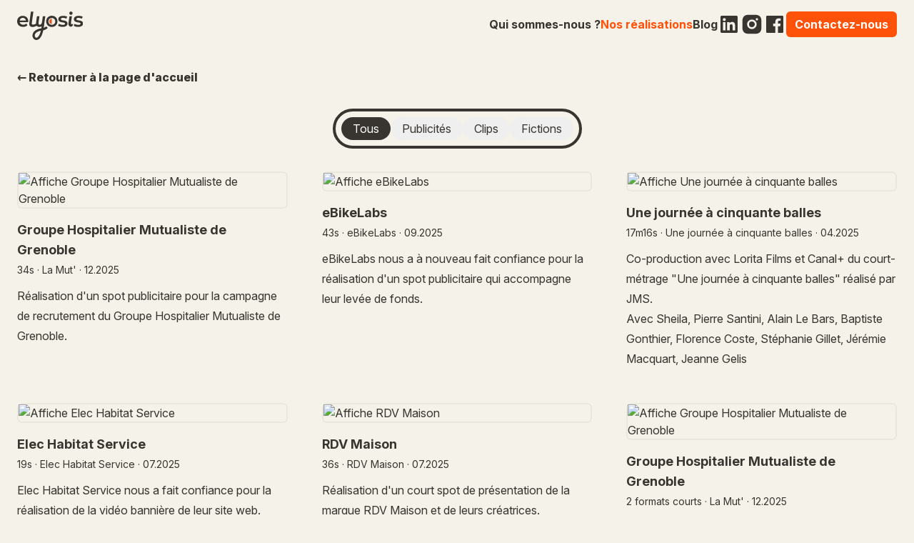

--- FILE ---
content_type: text/html;charset=utf-8
request_url: https://elyosis.art/nos-realisations
body_size: 20764
content:
<!DOCTYPE html><html  lang="fr"><head><meta charset="utf-8">
<meta name="viewport" content="width=device-width, initial-scale=1">
<title>Elyosis – Nos réalisations</title>
<script src="https://analytics.sybers.fr/script.js" async data-website-id="5b217aa8-0cda-48a2-bac5-85e28ff0948b"></script>
<style>@import"https://fonts.googleapis.com/css2?family=DM+Sans:ital,opsz,wght@0,9..40,100..1000;1,9..40,100..1000&family=Inter:ital,opsz,wght@0,14..32,100..900;1,14..32,100..900&display=swap";body,html{font-size:16px;--tw-bg-opacity:1;background-color:rgb(244 242 233/var(--tw-bg-opacity,1));--tw-text-opacity:1;color:rgb(56 53 48/var(--tw-text-opacity,1))}::-moz-selection{--tw-bg-opacity:1;background-color:rgb(24 109 247/var(--tw-bg-opacity,1))}::selection{--tw-bg-opacity:1;background-color:rgb(24 109 247/var(--tw-bg-opacity,1))}.embed-container{height:0;max-width:100%;overflow:hidden;padding-bottom:56.25%;position:relative}.embed-container embed,.embed-container iframe,.embed-container object{height:100%;left:0;position:absolute;top:0;width:100%}</style>
<style>*,:after,:before{--tw-border-spacing-x:0;--tw-border-spacing-y:0;--tw-translate-x:0;--tw-translate-y:0;--tw-rotate:0;--tw-skew-x:0;--tw-skew-y:0;--tw-scale-x:1;--tw-scale-y:1;--tw-pan-x: ;--tw-pan-y: ;--tw-pinch-zoom: ;--tw-scroll-snap-strictness:proximity;--tw-gradient-from-position: ;--tw-gradient-via-position: ;--tw-gradient-to-position: ;--tw-ordinal: ;--tw-slashed-zero: ;--tw-numeric-figure: ;--tw-numeric-spacing: ;--tw-numeric-fraction: ;--tw-ring-inset: ;--tw-ring-offset-width:0px;--tw-ring-offset-color:#fff;--tw-ring-color:rgba(59,130,246,.5);--tw-ring-offset-shadow:0 0 #0000;--tw-ring-shadow:0 0 #0000;--tw-shadow:0 0 #0000;--tw-shadow-colored:0 0 #0000;--tw-blur: ;--tw-brightness: ;--tw-contrast: ;--tw-grayscale: ;--tw-hue-rotate: ;--tw-invert: ;--tw-saturate: ;--tw-sepia: ;--tw-drop-shadow: ;--tw-backdrop-blur: ;--tw-backdrop-brightness: ;--tw-backdrop-contrast: ;--tw-backdrop-grayscale: ;--tw-backdrop-hue-rotate: ;--tw-backdrop-invert: ;--tw-backdrop-opacity: ;--tw-backdrop-saturate: ;--tw-backdrop-sepia: ;--tw-contain-size: ;--tw-contain-layout: ;--tw-contain-paint: ;--tw-contain-style: }::backdrop{--tw-border-spacing-x:0;--tw-border-spacing-y:0;--tw-translate-x:0;--tw-translate-y:0;--tw-rotate:0;--tw-skew-x:0;--tw-skew-y:0;--tw-scale-x:1;--tw-scale-y:1;--tw-pan-x: ;--tw-pan-y: ;--tw-pinch-zoom: ;--tw-scroll-snap-strictness:proximity;--tw-gradient-from-position: ;--tw-gradient-via-position: ;--tw-gradient-to-position: ;--tw-ordinal: ;--tw-slashed-zero: ;--tw-numeric-figure: ;--tw-numeric-spacing: ;--tw-numeric-fraction: ;--tw-ring-inset: ;--tw-ring-offset-width:0px;--tw-ring-offset-color:#fff;--tw-ring-color:rgba(59,130,246,.5);--tw-ring-offset-shadow:0 0 #0000;--tw-ring-shadow:0 0 #0000;--tw-shadow:0 0 #0000;--tw-shadow-colored:0 0 #0000;--tw-blur: ;--tw-brightness: ;--tw-contrast: ;--tw-grayscale: ;--tw-hue-rotate: ;--tw-invert: ;--tw-saturate: ;--tw-sepia: ;--tw-drop-shadow: ;--tw-backdrop-blur: ;--tw-backdrop-brightness: ;--tw-backdrop-contrast: ;--tw-backdrop-grayscale: ;--tw-backdrop-hue-rotate: ;--tw-backdrop-invert: ;--tw-backdrop-opacity: ;--tw-backdrop-saturate: ;--tw-backdrop-sepia: ;--tw-contain-size: ;--tw-contain-layout: ;--tw-contain-paint: ;--tw-contain-style: }/*! tailwindcss v3.4.17 | MIT License | https://tailwindcss.com*/*,:after,:before{border:0 solid;box-sizing:border-box}:after,:before{--tw-content:""}:host,html{line-height:1.5;-webkit-text-size-adjust:100%;font-family:Inter,ui-sans-serif,system-ui,sans-serif,Apple Color Emoji,Segoe UI Emoji,Segoe UI Symbol,Noto Color Emoji;font-feature-settings:normal;font-variation-settings:normal;-moz-tab-size:4;-o-tab-size:4;tab-size:4;-webkit-tap-highlight-color:transparent}body{line-height:inherit;margin:0}hr{border-top-width:1px;color:inherit;height:0}abbr:where([title]){-webkit-text-decoration:underline dotted;text-decoration:underline dotted}h1,h2,h3,h4,h5,h6{font-size:inherit;font-weight:inherit}a{color:inherit;text-decoration:inherit}b,strong{font-weight:bolder}code,kbd,pre,samp{font-family:ui-monospace,SFMono-Regular,Menlo,Monaco,Consolas,Liberation Mono,Courier New,monospace;font-feature-settings:normal;font-size:1em;font-variation-settings:normal}small{font-size:80%}sub,sup{font-size:75%;line-height:0;position:relative;vertical-align:baseline}sub{bottom:-.25em}sup{top:-.5em}table{border-collapse:collapse;border-color:inherit;text-indent:0}button,input,optgroup,select,textarea{color:inherit;font-family:inherit;font-feature-settings:inherit;font-size:100%;font-variation-settings:inherit;font-weight:inherit;letter-spacing:inherit;line-height:inherit;margin:0;padding:0}button,select{text-transform:none}button,input:where([type=button]),input:where([type=reset]),input:where([type=submit]){-webkit-appearance:button;background-color:transparent;background-image:none}:-moz-focusring{outline:auto}:-moz-ui-invalid{box-shadow:none}progress{vertical-align:baseline}::-webkit-inner-spin-button,::-webkit-outer-spin-button{height:auto}[type=search]{-webkit-appearance:textfield;outline-offset:-2px}::-webkit-search-decoration{-webkit-appearance:none}::-webkit-file-upload-button{-webkit-appearance:button;font:inherit}summary{display:list-item}blockquote,dd,dl,figure,h1,h2,h3,h4,h5,h6,hr,p,pre{margin:0}fieldset{margin:0}fieldset,legend{padding:0}menu,ol,ul{list-style:none;margin:0;padding:0}dialog{padding:0}textarea{resize:vertical}input::-moz-placeholder,textarea::-moz-placeholder{color:#9ca3af;opacity:1}input::placeholder,textarea::placeholder{color:#9ca3af;opacity:1}[role=button],button{cursor:pointer}:disabled{cursor:default}audio,canvas,embed,iframe,img,object,svg,video{display:block;vertical-align:middle}img,video{height:auto;max-width:100%}[hidden]:where(:not([hidden=until-found])){display:none}.container{width:100%}@media (min-width:640px){.container{max-width:640px}}@media (min-width:768px){.container{max-width:768px}}@media (min-width:1024px){.container{max-width:1024px}}@media (min-width:1280px){.container{max-width:1280px}}@media (min-width:1536px){.container{max-width:1536px}}.prose{color:#383530;max-width:65ch}.prose :where(p):not(:where([class~=not-prose],[class~=not-prose] *)){margin-bottom:1.25em;margin-top:1.25em}.prose :where([class~=lead]):not(:where([class~=not-prose],[class~=not-prose] *)){color:var(--tw-prose-lead);font-size:1.25em;line-height:1.6;margin-bottom:1.2em;margin-top:1.2em}.prose :where(a):not(:where([class~=not-prose],[class~=not-prose] *)){color:#186df7;font-weight:500;text-decoration:underline}.prose :where(a):not(:where([class~=not-prose],[class~=not-prose] *)):hover{color:#5f9af9}.prose :where(strong):not(:where([class~=not-prose],[class~=not-prose] *)){color:#383530;font-weight:600}.prose :where(a strong):not(:where([class~=not-prose],[class~=not-prose] *)){color:inherit}.prose :where(blockquote strong):not(:where([class~=not-prose],[class~=not-prose] *)){color:inherit}.prose :where(thead th strong):not(:where([class~=not-prose],[class~=not-prose] *)){color:inherit}.prose :where(ol):not(:where([class~=not-prose],[class~=not-prose] *)){list-style-type:decimal;margin-bottom:1.25em;margin-top:1.25em;padding-inline-start:1.625em}.prose :where(ol[type=A]):not(:where([class~=not-prose],[class~=not-prose] *)){list-style-type:upper-alpha}.prose :where(ol[type=a]):not(:where([class~=not-prose],[class~=not-prose] *)){list-style-type:lower-alpha}.prose :where(ol[type=A s]):not(:where([class~=not-prose],[class~=not-prose] *)){list-style-type:upper-alpha}.prose :where(ol[type=a s]):not(:where([class~=not-prose],[class~=not-prose] *)){list-style-type:lower-alpha}.prose :where(ol[type=I]):not(:where([class~=not-prose],[class~=not-prose] *)){list-style-type:upper-roman}.prose :where(ol[type=i]):not(:where([class~=not-prose],[class~=not-prose] *)){list-style-type:lower-roman}.prose :where(ol[type=I s]):not(:where([class~=not-prose],[class~=not-prose] *)){list-style-type:upper-roman}.prose :where(ol[type=i s]):not(:where([class~=not-prose],[class~=not-prose] *)){list-style-type:lower-roman}.prose :where(ol[type="1"]):not(:where([class~=not-prose],[class~=not-prose] *)){list-style-type:decimal}.prose :where(ul):not(:where([class~=not-prose],[class~=not-prose] *)){list-style-type:disc;margin-bottom:1.25em;margin-top:1.25em;padding-inline-start:1.625em}.prose :where(ol>li):not(:where([class~=not-prose],[class~=not-prose] *))::marker{color:var(--tw-prose-counters);font-weight:400}.prose :where(ul>li):not(:where([class~=not-prose],[class~=not-prose] *))::marker{color:var(--tw-prose-bullets)}.prose :where(dt):not(:where([class~=not-prose],[class~=not-prose] *)){color:var(--tw-prose-headings);font-weight:600;margin-top:1.25em}.prose :where(hr):not(:where([class~=not-prose],[class~=not-prose] *)){border-color:var(--tw-prose-hr);border-top-width:1px;margin-bottom:3em;margin-top:3em}.prose :where(blockquote):not(:where([class~=not-prose],[class~=not-prose] *)){border-inline-start-color:var(--tw-prose-quote-borders);border-inline-start-width:.25rem;color:var(--tw-prose-quotes);font-style:italic;font-weight:500;margin-bottom:1.6em;margin-top:1.6em;padding-inline-start:1em;quotes:"“""”""‘""’"}.prose :where(blockquote p:first-of-type):not(:where([class~=not-prose],[class~=not-prose] *)):before{content:open-quote}.prose :where(blockquote p:last-of-type):not(:where([class~=not-prose],[class~=not-prose] *)):after{content:close-quote}.prose :where(h1):not(:where([class~=not-prose],[class~=not-prose] *)){color:#383530;font-size:2.25em;font-weight:800;line-height:1.1111111;margin-bottom:.8888889em;margin-top:0}.prose :where(h1 strong):not(:where([class~=not-prose],[class~=not-prose] *)){color:inherit;font-weight:900}.prose :where(h2):not(:where([class~=not-prose],[class~=not-prose] *)){color:#383530;font-size:1.5em;font-weight:700;line-height:1.3333333;margin-bottom:1em;margin-top:2em}.prose :where(h2 strong):not(:where([class~=not-prose],[class~=not-prose] *)){color:inherit;font-weight:800}.prose :where(h3):not(:where([class~=not-prose],[class~=not-prose] *)){color:#383530;font-size:1.25em;font-weight:600;line-height:1.6;margin-bottom:.6em;margin-top:1.6em}.prose :where(h3 strong):not(:where([class~=not-prose],[class~=not-prose] *)){color:inherit;font-weight:700}.prose :where(h4):not(:where([class~=not-prose],[class~=not-prose] *)){color:#383530;font-weight:600;line-height:1.5;margin-bottom:.5em;margin-top:1.5em}.prose :where(h4 strong):not(:where([class~=not-prose],[class~=not-prose] *)){color:inherit;font-weight:700}.prose :where(img):not(:where([class~=not-prose],[class~=not-prose] *)){margin-bottom:2em;margin-top:2em}.prose :where(picture):not(:where([class~=not-prose],[class~=not-prose] *)){display:block;margin-bottom:2em;margin-top:2em}.prose :where(video):not(:where([class~=not-prose],[class~=not-prose] *)){margin-bottom:2em;margin-top:2em}.prose :where(kbd):not(:where([class~=not-prose],[class~=not-prose] *)){border-radius:.3125rem;box-shadow:0 0 0 1px rgb(var(--tw-prose-kbd-shadows)/10%),0 3px rgb(var(--tw-prose-kbd-shadows)/10%);color:var(--tw-prose-kbd);font-family:inherit;font-size:.875em;font-weight:500;padding-inline-end:.375em;padding-bottom:.1875em;padding-top:.1875em;padding-inline-start:.375em}.prose :where(code):not(:where([class~=not-prose],[class~=not-prose] *)){color:#383530;font-size:.875em;font-weight:600}.prose :where(code):not(:where([class~=not-prose],[class~=not-prose] *)):before{content:"`"}.prose :where(code):not(:where([class~=not-prose],[class~=not-prose] *)):after{content:"`"}.prose :where(a code):not(:where([class~=not-prose],[class~=not-prose] *)){color:inherit}.prose :where(h1 code):not(:where([class~=not-prose],[class~=not-prose] *)){color:inherit}.prose :where(h2 code):not(:where([class~=not-prose],[class~=not-prose] *)){color:inherit;font-size:.875em}.prose :where(h3 code):not(:where([class~=not-prose],[class~=not-prose] *)){color:inherit;font-size:.9em}.prose :where(h4 code):not(:where([class~=not-prose],[class~=not-prose] *)){color:inherit}.prose :where(blockquote code):not(:where([class~=not-prose],[class~=not-prose] *)){color:inherit}.prose :where(thead th code):not(:where([class~=not-prose],[class~=not-prose] *)){color:inherit}.prose :where(pre):not(:where([class~=not-prose],[class~=not-prose] *)){background-color:var(--tw-prose-pre-bg);border-radius:.375rem;color:var(--tw-prose-pre-code);font-size:.875em;font-weight:400;line-height:1.7142857;margin-bottom:1.7142857em;margin-top:1.7142857em;overflow-x:auto;padding-inline-end:1.1428571em;padding-bottom:.8571429em;padding-top:.8571429em;padding-inline-start:1.1428571em}.prose :where(pre code):not(:where([class~=not-prose],[class~=not-prose] *)){background-color:transparent;border-radius:0;border-width:0;color:inherit;font-family:inherit;font-size:inherit;font-weight:inherit;line-height:inherit;padding:0}.prose :where(pre code):not(:where([class~=not-prose],[class~=not-prose] *)):before{content:none}.prose :where(pre code):not(:where([class~=not-prose],[class~=not-prose] *)):after{content:none}.prose :where(table):not(:where([class~=not-prose],[class~=not-prose] *)){font-size:.875em;line-height:1.7142857;margin-bottom:2em;margin-top:2em;table-layout:auto;width:100%}.prose :where(thead):not(:where([class~=not-prose],[class~=not-prose] *)){border-bottom-color:var(--tw-prose-th-borders);border-bottom-width:1px}.prose :where(thead th):not(:where([class~=not-prose],[class~=not-prose] *)){color:var(--tw-prose-headings);font-weight:600;padding-inline-end:.5714286em;padding-bottom:.5714286em;padding-inline-start:.5714286em;vertical-align:bottom}.prose :where(tbody tr):not(:where([class~=not-prose],[class~=not-prose] *)){border-bottom-color:var(--tw-prose-td-borders);border-bottom-width:1px}.prose :where(tbody tr:last-child):not(:where([class~=not-prose],[class~=not-prose] *)){border-bottom-width:0}.prose :where(tbody td):not(:where([class~=not-prose],[class~=not-prose] *)){vertical-align:baseline}.prose :where(tfoot):not(:where([class~=not-prose],[class~=not-prose] *)){border-top-color:var(--tw-prose-th-borders);border-top-width:1px}.prose :where(tfoot td):not(:where([class~=not-prose],[class~=not-prose] *)){vertical-align:top}.prose :where(th,td):not(:where([class~=not-prose],[class~=not-prose] *)){text-align:start}.prose :where(figure>*):not(:where([class~=not-prose],[class~=not-prose] *)){margin-bottom:0;margin-top:0}.prose :where(figcaption):not(:where([class~=not-prose],[class~=not-prose] *)){color:var(--tw-prose-captions);font-size:.875em;line-height:1.4285714;margin-top:.8571429em}.prose{--tw-prose-body:#374151;--tw-prose-headings:#111827;--tw-prose-lead:#4b5563;--tw-prose-links:#111827;--tw-prose-bold:#111827;--tw-prose-counters:#6b7280;--tw-prose-bullets:#d1d5db;--tw-prose-hr:#e5e7eb;--tw-prose-quotes:#111827;--tw-prose-quote-borders:#e5e7eb;--tw-prose-captions:#6b7280;--tw-prose-kbd:#111827;--tw-prose-kbd-shadows:17 24 39;--tw-prose-code:#111827;--tw-prose-pre-code:#e5e7eb;--tw-prose-pre-bg:#1f2937;--tw-prose-th-borders:#d1d5db;--tw-prose-td-borders:#e5e7eb;--tw-prose-invert-body:#d1d5db;--tw-prose-invert-headings:#fff;--tw-prose-invert-lead:#9ca3af;--tw-prose-invert-links:#fff;--tw-prose-invert-bold:#fff;--tw-prose-invert-counters:#9ca3af;--tw-prose-invert-bullets:#4b5563;--tw-prose-invert-hr:#374151;--tw-prose-invert-quotes:#f3f4f6;--tw-prose-invert-quote-borders:#374151;--tw-prose-invert-captions:#9ca3af;--tw-prose-invert-kbd:#fff;--tw-prose-invert-kbd-shadows:255 255 255;--tw-prose-invert-code:#fff;--tw-prose-invert-pre-code:#d1d5db;--tw-prose-invert-pre-bg:rgba(0,0,0,.5);--tw-prose-invert-th-borders:#4b5563;--tw-prose-invert-td-borders:#374151;font-size:1rem;line-height:1.75}.prose :where(picture>img):not(:where([class~=not-prose],[class~=not-prose] *)){margin-bottom:0;margin-top:0}.prose :where(li):not(:where([class~=not-prose],[class~=not-prose] *)){margin-bottom:.5em;margin-top:.5em}.prose :where(ol>li):not(:where([class~=not-prose],[class~=not-prose] *)){padding-inline-start:.375em}.prose :where(ul>li):not(:where([class~=not-prose],[class~=not-prose] *)){padding-inline-start:.375em}.prose :where(.prose>ul>li p):not(:where([class~=not-prose],[class~=not-prose] *)){margin-bottom:.75em;margin-top:.75em}.prose :where(.prose>ul>li>p:first-child):not(:where([class~=not-prose],[class~=not-prose] *)){margin-top:1.25em}.prose :where(.prose>ul>li>p:last-child):not(:where([class~=not-prose],[class~=not-prose] *)){margin-bottom:1.25em}.prose :where(.prose>ol>li>p:first-child):not(:where([class~=not-prose],[class~=not-prose] *)){margin-top:1.25em}.prose :where(.prose>ol>li>p:last-child):not(:where([class~=not-prose],[class~=not-prose] *)){margin-bottom:1.25em}.prose :where(ul ul,ul ol,ol ul,ol ol):not(:where([class~=not-prose],[class~=not-prose] *)){margin-bottom:.75em;margin-top:.75em}.prose :where(dl):not(:where([class~=not-prose],[class~=not-prose] *)){margin-bottom:1.25em;margin-top:1.25em}.prose :where(dd):not(:where([class~=not-prose],[class~=not-prose] *)){margin-top:.5em;padding-inline-start:1.625em}.prose :where(hr+*):not(:where([class~=not-prose],[class~=not-prose] *)){margin-top:0}.prose :where(h2+*):not(:where([class~=not-prose],[class~=not-prose] *)){margin-top:0}.prose :where(h3+*):not(:where([class~=not-prose],[class~=not-prose] *)){margin-top:0}.prose :where(h4+*):not(:where([class~=not-prose],[class~=not-prose] *)){margin-top:0}.prose :where(thead th:first-child):not(:where([class~=not-prose],[class~=not-prose] *)){padding-inline-start:0}.prose :where(thead th:last-child):not(:where([class~=not-prose],[class~=not-prose] *)){padding-inline-end:0}.prose :where(tbody td,tfoot td):not(:where([class~=not-prose],[class~=not-prose] *)){padding-inline-end:.5714286em;padding-bottom:.5714286em;padding-top:.5714286em;padding-inline-start:.5714286em}.prose :where(tbody td:first-child,tfoot td:first-child):not(:where([class~=not-prose],[class~=not-prose] *)){padding-inline-start:0}.prose :where(tbody td:last-child,tfoot td:last-child):not(:where([class~=not-prose],[class~=not-prose] *)){padding-inline-end:0}.prose :where(figure):not(:where([class~=not-prose],[class~=not-prose] *)){margin-bottom:2em;margin-top:2em}.prose :where(.prose>:first-child):not(:where([class~=not-prose],[class~=not-prose] *)){margin-top:0}.prose :where(.prose>:last-child):not(:where([class~=not-prose],[class~=not-prose] *)){margin-bottom:0}.prose :where(h5):not(:where([class~=not-prose],[class~=not-prose] *)){color:#383530}.prose :where(h6):not(:where([class~=not-prose],[class~=not-prose] *)){color:#383530}.prose-invert{--tw-prose-body:var(--tw-prose-invert-body);--tw-prose-headings:var(--tw-prose-invert-headings);--tw-prose-lead:var(--tw-prose-invert-lead);--tw-prose-links:var(--tw-prose-invert-links);--tw-prose-bold:var(--tw-prose-invert-bold);--tw-prose-counters:var(--tw-prose-invert-counters);--tw-prose-bullets:var(--tw-prose-invert-bullets);--tw-prose-hr:var(--tw-prose-invert-hr);--tw-prose-quotes:var(--tw-prose-invert-quotes);--tw-prose-quote-borders:var(--tw-prose-invert-quote-borders);--tw-prose-captions:var(--tw-prose-invert-captions);--tw-prose-kbd:var(--tw-prose-invert-kbd);--tw-prose-kbd-shadows:var(--tw-prose-invert-kbd-shadows);--tw-prose-code:var(--tw-prose-invert-code);--tw-prose-pre-code:var(--tw-prose-invert-pre-code);--tw-prose-pre-bg:var(--tw-prose-invert-pre-bg);--tw-prose-th-borders:var(--tw-prose-invert-th-borders);--tw-prose-td-borders:var(--tw-prose-invert-td-borders)}.visible{visibility:visible}.fixed{position:fixed}.absolute{position:absolute}.relative{position:relative}.inset-0{top:0;right:0;bottom:0;left:0}.-bottom-\[10\%\]{bottom:-10%}.-left-\[10\%\]{left:-10%}.-right-\[10\%\]{right:-10%}.-top-\[10\%\]{top:-10%}.bottom-12{bottom:3rem}.left-0{left:0}.right-12{right:3rem}.top-0{top:0}.top-12{top:3rem}.-z-10{z-index:-10}.z-0{z-index:0}.z-10{z-index:10}.z-50{z-index:50}.col-span-2{grid-column:span 2/span 2}.float-right{float:right}.mx-auto{margin-left:auto;margin-right:auto}.my-24{margin-bottom:6rem;margin-top:6rem}.my-4{margin-bottom:1rem;margin-top:1rem}.my-8{margin-bottom:2rem;margin-top:2rem}.mb-1{margin-bottom:.25rem}.mb-12{margin-bottom:3rem}.mb-3{margin-bottom:.75rem}.mb-4{margin-bottom:1rem}.mb-8{margin-bottom:2rem}.mr-3{margin-right:.75rem}.mt-1{margin-top:.25rem}.mt-12{margin-top:3rem}.mt-2{margin-top:.5rem}.mt-3{margin-top:.75rem}.mt-4{margin-top:1rem}.mt-6{margin-top:1.5rem}.mt-8{margin-top:2rem}.block{display:block}.inline-block{display:inline-block}.flex{display:flex}.inline-flex{display:inline-flex}.grid{display:grid}.hidden{display:none}.aspect-\[380\/160\]{aspect-ratio:380/160}.aspect-\[384\/260\]{aspect-ratio:384/260}.aspect-\[683\/1024\]{aspect-ratio:683/1024}.h-10{height:2.5rem}.h-12{height:3rem}.h-24{height:6rem}.h-32{height:8rem}.h-5{height:1.25rem}.h-8{height:2rem}.h-\[60\%\]{height:60%}.h-full{height:100%}.h-screen{height:100vh}.w-12{width:3rem}.w-24{width:6rem}.w-32{width:8rem}.w-5{width:1.25rem}.w-8{width:2rem}.w-\[60\%\]{width:60%}.w-full{width:100%}.min-w-\[120px\]{min-width:120px}.min-w-\[90\%\]{min-width:90%}.max-w-screen-sm{max-width:640px}.shrink{flex-shrink:1}.shrink-0{flex-shrink:0}.grow{flex-grow:1}.translate-y-2{--tw-translate-y:.5rem}.rotate-180,.translate-y-2{transform:translate(var(--tw-translate-x),var(--tw-translate-y)) rotate(var(--tw-rotate)) skew(var(--tw-skew-x)) skewY(var(--tw-skew-y)) scaleX(var(--tw-scale-x)) scaleY(var(--tw-scale-y))}.rotate-180{--tw-rotate:180deg}.transform{transform:translate(var(--tw-translate-x),var(--tw-translate-y)) rotate(var(--tw-rotate)) skew(var(--tw-skew-x)) skewY(var(--tw-skew-y)) scaleX(var(--tw-scale-x)) scaleY(var(--tw-scale-y))}.cursor-pointer{cursor:pointer}.select-none{-webkit-user-select:none;-moz-user-select:none;user-select:none}.snap-x{scroll-snap-type:x var(--tw-scroll-snap-strictness)}.snap-mandatory{--tw-scroll-snap-strictness:mandatory}.snap-center{scroll-snap-align:center}.list-inside{list-style-position:inside}.list-disc{list-style-type:disc}.grid-cols-1{grid-template-columns:repeat(1,minmax(0,1fr))}.flex-row{flex-direction:row}.flex-col{flex-direction:column}.flex-col-reverse{flex-direction:column-reverse}.flex-wrap{flex-wrap:wrap}.items-center{align-items:center}.items-baseline{align-items:baseline}.justify-center{justify-content:center}.justify-between{justify-content:space-between}.gap-1{gap:.25rem}.gap-2{gap:.5rem}.gap-24{gap:6rem}.gap-3{gap:.75rem}.gap-4{gap:1rem}.gap-6{gap:1.5rem}.gap-8{gap:2rem}.gap-y-2{row-gap:.5rem}.space-y-2>:not([hidden])~:not([hidden]){--tw-space-y-reverse:0;margin-bottom:calc(.5rem*var(--tw-space-y-reverse));margin-top:calc(.5rem*(1 - var(--tw-space-y-reverse)))}.space-y-8>:not([hidden])~:not([hidden]){--tw-space-y-reverse:0;margin-bottom:calc(2rem*var(--tw-space-y-reverse));margin-top:calc(2rem*(1 - var(--tw-space-y-reverse)))}.self-start{align-self:flex-start}.self-end{align-self:flex-end}.overflow-hidden{overflow:hidden}.overflow-y-auto{overflow-y:auto}.whitespace-break-spaces{white-space:break-spaces}.rounded-full{border-radius:9999px}.rounded-lg{border-radius:.5rem}.rounded-md{border-radius:.375rem}.border-2{border-width:2px}.border-b{border-bottom-width:1px}.border-dashed{border-style:dashed}.border-blanc-casse{--tw-border-opacity:1;border-color:rgb(231 229 217/var(--tw-border-opacity,1))}.border-ombre{--tw-border-opacity:1;border-color:rgb(56 53 48/var(--tw-border-opacity,1))}.border-primary-alt{--tw-border-opacity:1;border-color:rgb(254 120 64/var(--tw-border-opacity,1))}.border-transparent{border-color:transparent}.border-white{--tw-border-opacity:1;border-color:rgb(255 255 255/var(--tw-border-opacity,1))}.bg-\[\#E9E8DE\]{--tw-bg-opacity:1;background-color:rgb(233 232 222/var(--tw-bg-opacity,1))}.bg-black{--tw-bg-opacity:1;background-color:rgb(0 0 0/var(--tw-bg-opacity,1))}.bg-blanc-casse-clair{--tw-bg-opacity:1;background-color:rgb(244 242 233/var(--tw-bg-opacity,1))}.bg-lumiere{--tw-bg-opacity:1;background-color:rgb(255 255 253/var(--tw-bg-opacity,1))}.bg-lumiere\/60{background-color:#fffffd99}.bg-lumiere\/90{background-color:#fffffde6}.bg-ombre{--tw-bg-opacity:1;background-color:rgb(56 53 48/var(--tw-bg-opacity,1))}.bg-ombre-clair{--tw-bg-opacity:1;background-color:rgb(74 71 64/var(--tw-bg-opacity,1))}.bg-ombre-dark{--tw-bg-opacity:1;background-color:rgb(25 24 21/var(--tw-bg-opacity,1))}.bg-ombre-fonce{--tw-bg-opacity:1;background-color:rgb(40 38 34/var(--tw-bg-opacity,1))}.bg-ombre\/0{background-color:#38353000}.bg-primary{--tw-bg-opacity:1;background-color:rgb(254 81 10/var(--tw-bg-opacity,1))}.bg-primary-alt{--tw-bg-opacity:1;background-color:rgb(254 120 64/var(--tw-bg-opacity,1))}.bg-secondary{--tw-bg-opacity:1;background-color:rgb(24 109 247/var(--tw-bg-opacity,1))}.bg-vermillon{--tw-bg-opacity:1;background-color:rgb(254 81 10/var(--tw-bg-opacity,1))}.bg-opacity-20{--tw-bg-opacity:.2}.bg-opacity-50{--tw-bg-opacity:.5}.bg-gradient-to-t{background-image:linear-gradient(to top,var(--tw-gradient-stops))}.from-blanc-casse-clair{--tw-gradient-from:#f4f2e9 var(--tw-gradient-from-position);--tw-gradient-to:hsla(49,33%,94%,0) var(--tw-gradient-to-position);--tw-gradient-stops:var(--tw-gradient-from),var(--tw-gradient-to)}.to-blanc-casse-clair\/60{--tw-gradient-to:hsla(49,33%,94%,.6) var(--tw-gradient-to-position)}.bg-center{background-position:50%}.fill-myosotis-clair{fill:#5f9af9}.object-contain{-o-object-fit:contain;object-fit:contain}.object-cover{-o-object-fit:cover;object-fit:cover}.p-1{padding:.25rem}.p-16{padding:4rem}.p-3{padding:.75rem}.p-4{padding:1rem}.p-6{padding:1.5rem}.p-8{padding:2rem}.px-2{padding-left:.5rem;padding-right:.5rem}.px-3{padding-left:.75rem;padding-right:.75rem}.px-4{padding-left:1rem;padding-right:1rem}.px-6{padding-left:1.5rem;padding-right:1.5rem}.py-0\.5{padding-bottom:.125rem;padding-top:.125rem}.py-1{padding-bottom:.25rem;padding-top:.25rem}.py-1\.5{padding-bottom:.375rem;padding-top:.375rem}.py-12{padding-bottom:3rem;padding-top:3rem}.py-2{padding-bottom:.5rem;padding-top:.5rem}.py-24{padding-bottom:6rem;padding-top:6rem}.py-4{padding-bottom:1rem;padding-top:1rem}.py-8{padding-bottom:2rem;padding-top:2rem}.pb-12{padding-bottom:3rem}.pb-6{padding-bottom:1.5rem}.pt-24{padding-top:6rem}.pt-8{padding-top:2rem}.text-center{text-align:center}.font-display{font-family:DM Sans,ui-sans-serif,system-ui,sans-serif,Apple Color Emoji,Segoe UI Emoji,Segoe UI Symbol,Noto Color Emoji}.font-sans{font-family:Inter,ui-sans-serif,system-ui,sans-serif,Apple Color Emoji,Segoe UI Emoji,Segoe UI Symbol,Noto Color Emoji}.text-2xl{font-size:1.5rem;line-height:2rem}.text-3xl{font-size:1.875rem;line-height:2.25rem}.text-4xl{font-size:2.25rem;line-height:2.5rem}.text-6xl{font-size:3.75rem;line-height:1}.text-7xl{font-size:4.5rem;line-height:1}.text-8xl{font-size:6rem;line-height:1}.text-base{font-size:1rem;line-height:1.5rem}.text-lg{font-size:1.125rem;line-height:1.75rem}.text-sm{font-size:.875rem;line-height:1.25rem}.text-xl{font-size:1.25rem;line-height:1.75rem}.text-xs{font-size:.75rem;line-height:1rem}.font-bold{font-weight:700}.font-extrabold{font-weight:800}.font-normal{font-weight:400}.font-semibold{font-weight:600}.italic{font-style:italic}.not-italic{font-style:normal}.leading-8{line-height:2rem}.leading-\[1\.8rem\]{line-height:1.8rem}.leading-relaxed{line-height:1.625}.leading-tight{line-height:1.25}.tracking-wide{letter-spacing:.025em}.text-lumiere{--tw-text-opacity:1;color:rgb(255 255 253/var(--tw-text-opacity,1))}.text-ombre{--tw-text-opacity:1;color:rgb(56 53 48/var(--tw-text-opacity,1))}.text-primary{--tw-text-opacity:1;color:rgb(254 81 10/var(--tw-text-opacity,1))}.text-primary-alt{--tw-text-opacity:1;color:rgb(254 120 64/var(--tw-text-opacity,1))}.text-taupe{--tw-text-opacity:1;color:rgb(116 101 90/var(--tw-text-opacity,1))}.text-vermillon{--tw-text-opacity:1;color:rgb(254 81 10/var(--tw-text-opacity,1))}.text-white{--tw-text-opacity:1;color:rgb(255 255 255/var(--tw-text-opacity,1))}.placeholder-ombre-placeholder::-moz-placeholder{--tw-placeholder-opacity:1;color:rgb(145 140 128/var(--tw-placeholder-opacity,1))}.placeholder-ombre-placeholder::placeholder{--tw-placeholder-opacity:1;color:rgb(145 140 128/var(--tw-placeholder-opacity,1))}.opacity-0{opacity:0}.opacity-20{opacity:.2}.opacity-25{opacity:.25}.opacity-50{opacity:.5}.opacity-75{opacity:.75}.opacity-90{opacity:.9}.shadow-lg{--tw-shadow:0 10px 15px -3px rgba(0,0,0,.1),0 4px 6px -4px rgba(0,0,0,.1);--tw-shadow-colored:0 10px 15px -3px var(--tw-shadow-color),0 4px 6px -4px var(--tw-shadow-color);box-shadow:var(--tw-ring-offset-shadow,0 0 #0000),var(--tw-ring-shadow,0 0 #0000),var(--tw-shadow)}.outline-2{outline-width:2px}.outline-primary{outline-color:#fe510a}.blur{--tw-blur:blur(8px)}.blur,.drop-shadow-\[0_0_12px_rgba\(244\,242\,233\,0\.50\)\]{filter:var(--tw-blur) var(--tw-brightness) var(--tw-contrast) var(--tw-grayscale) var(--tw-hue-rotate) var(--tw-invert) var(--tw-saturate) var(--tw-sepia) var(--tw-drop-shadow)}.drop-shadow-\[0_0_12px_rgba\(244\,242\,233\,0\.50\)\]{--tw-drop-shadow:drop-shadow(0 0 12px hsla(49,33%,94%,.5))}.filter{filter:var(--tw-blur) var(--tw-brightness) var(--tw-contrast) var(--tw-grayscale) var(--tw-hue-rotate) var(--tw-invert) var(--tw-saturate) var(--tw-sepia) var(--tw-drop-shadow)}.backdrop-blur-lg{--tw-backdrop-blur:blur(16px)}.backdrop-blur-lg,.backdrop-blur-sm{-webkit-backdrop-filter:var(--tw-backdrop-blur) var(--tw-backdrop-brightness) var(--tw-backdrop-contrast) var(--tw-backdrop-grayscale) var(--tw-backdrop-hue-rotate) var(--tw-backdrop-invert) var(--tw-backdrop-opacity) var(--tw-backdrop-saturate) var(--tw-backdrop-sepia);backdrop-filter:var(--tw-backdrop-blur) var(--tw-backdrop-brightness) var(--tw-backdrop-contrast) var(--tw-backdrop-grayscale) var(--tw-backdrop-hue-rotate) var(--tw-backdrop-invert) var(--tw-backdrop-opacity) var(--tw-backdrop-saturate) var(--tw-backdrop-sepia)}.backdrop-blur-sm{--tw-backdrop-blur:blur(4px)}.transition{transition-duration:.15s;transition-property:color,background-color,border-color,text-decoration-color,fill,stroke,opacity,box-shadow,transform,filter,-webkit-backdrop-filter;transition-property:color,background-color,border-color,text-decoration-color,fill,stroke,opacity,box-shadow,transform,filter,backdrop-filter;transition-property:color,background-color,border-color,text-decoration-color,fill,stroke,opacity,box-shadow,transform,filter,backdrop-filter,-webkit-backdrop-filter;transition-timing-function:cubic-bezier(.4,0,.2,1)}.transition-all{transition-duration:.15s;transition-property:all;transition-timing-function:cubic-bezier(.4,0,.2,1)}.transition-colors{transition-duration:.15s;transition-property:color,background-color,border-color,text-decoration-color,fill,stroke;transition-timing-function:cubic-bezier(.4,0,.2,1)}.transition-opacity{transition-duration:.15s;transition-property:opacity;transition-timing-function:cubic-bezier(.4,0,.2,1)}.transition-transform{transition-duration:.15s;transition-property:transform;transition-timing-function:cubic-bezier(.4,0,.2,1)}.duration-300{transition-duration:.3s}.duration-500{transition-duration:.5s}.no-scrollbar{-ms-overflow-style:none;scrollbar-width:none}.no-scrollbar::-webkit-scrollbar{display:none}@media (min-width:1024px){.lg\:container{width:100%}@media (min-width:640px){.lg\:container{max-width:640px}}@media (min-width:768px){.lg\:container{max-width:768px}}.lg\:container{max-width:1024px}@media (min-width:1280px){.lg\:container{max-width:1280px}}@media (min-width:1536px){.lg\:container{max-width:1536px}}.lg\:prose-xl{font-size:1.25rem;line-height:1.8}.lg\:prose-xl :where(p):not(:where([class~=not-prose],[class~=not-prose] *)){margin-bottom:1.2em;margin-top:1.2em}.lg\:prose-xl :where([class~=lead]):not(:where([class~=not-prose],[class~=not-prose] *)){font-size:1.2em;line-height:1.5;margin-bottom:1em;margin-top:1em}.lg\:prose-xl :where(blockquote):not(:where([class~=not-prose],[class~=not-prose] *)){margin-bottom:1.6em;margin-top:1.6em;padding-inline-start:1.0666667em}.lg\:prose-xl :where(h1):not(:where([class~=not-prose],[class~=not-prose] *)){font-size:2.8em;line-height:1;margin-bottom:.8571429em;margin-top:0}.lg\:prose-xl :where(h2):not(:where([class~=not-prose],[class~=not-prose] *)){font-size:1.8em;line-height:1.1111111;margin-bottom:.8888889em;margin-top:1.5555556em}.lg\:prose-xl :where(h3):not(:where([class~=not-prose],[class~=not-prose] *)){font-size:1.5em;line-height:1.3333333;margin-bottom:.6666667em;margin-top:1.6em}.lg\:prose-xl :where(h4):not(:where([class~=not-prose],[class~=not-prose] *)){line-height:1.6;margin-bottom:.6em;margin-top:1.8em}.lg\:prose-xl :where(img):not(:where([class~=not-prose],[class~=not-prose] *)){margin-bottom:2em;margin-top:2em}.lg\:prose-xl :where(picture):not(:where([class~=not-prose],[class~=not-prose] *)){margin-bottom:2em;margin-top:2em}.lg\:prose-xl :where(picture>img):not(:where([class~=not-prose],[class~=not-prose] *)){margin-bottom:0;margin-top:0}.lg\:prose-xl :where(video):not(:where([class~=not-prose],[class~=not-prose] *)){margin-bottom:2em;margin-top:2em}.lg\:prose-xl :where(kbd):not(:where([class~=not-prose],[class~=not-prose] *)){border-radius:.3125rem;font-size:.9em;padding-inline-end:.4em;padding-bottom:.25em;padding-top:.25em;padding-inline-start:.4em}.lg\:prose-xl :where(code):not(:where([class~=not-prose],[class~=not-prose] *)){font-size:.9em}.lg\:prose-xl :where(h2 code):not(:where([class~=not-prose],[class~=not-prose] *)){font-size:.8611111em}.lg\:prose-xl :where(h3 code):not(:where([class~=not-prose],[class~=not-prose] *)){font-size:.9em}.lg\:prose-xl :where(pre):not(:where([class~=not-prose],[class~=not-prose] *)){border-radius:.5rem;font-size:.9em;line-height:1.7777778;margin-bottom:2em;margin-top:2em;padding-inline-end:1.3333333em;padding-bottom:1.1111111em;padding-top:1.1111111em;padding-inline-start:1.3333333em}.lg\:prose-xl :where(ol):not(:where([class~=not-prose],[class~=not-prose] *)){margin-bottom:1.2em;margin-top:1.2em;padding-inline-start:1.6em}.lg\:prose-xl :where(ul):not(:where([class~=not-prose],[class~=not-prose] *)){margin-bottom:1.2em;margin-top:1.2em;padding-inline-start:1.6em}.lg\:prose-xl :where(li):not(:where([class~=not-prose],[class~=not-prose] *)){margin-bottom:.6em;margin-top:.6em}.lg\:prose-xl :where(ol>li):not(:where([class~=not-prose],[class~=not-prose] *)){padding-inline-start:.4em}.lg\:prose-xl :where(ul>li):not(:where([class~=not-prose],[class~=not-prose] *)){padding-inline-start:.4em}.lg\:prose-xl :where(.lg\:prose-xl>ul>li p):not(:where([class~=not-prose],[class~=not-prose] *)){margin-bottom:.8em;margin-top:.8em}.lg\:prose-xl :where(.lg\:prose-xl>ul>li>p:first-child):not(:where([class~=not-prose],[class~=not-prose] *)){margin-top:1.2em}.lg\:prose-xl :where(.lg\:prose-xl>ul>li>p:last-child):not(:where([class~=not-prose],[class~=not-prose] *)){margin-bottom:1.2em}.lg\:prose-xl :where(.lg\:prose-xl>ol>li>p:first-child):not(:where([class~=not-prose],[class~=not-prose] *)){margin-top:1.2em}.lg\:prose-xl :where(.lg\:prose-xl>ol>li>p:last-child):not(:where([class~=not-prose],[class~=not-prose] *)){margin-bottom:1.2em}.lg\:prose-xl :where(ul ul,ul ol,ol ul,ol ol):not(:where([class~=not-prose],[class~=not-prose] *)){margin-bottom:.8em;margin-top:.8em}.lg\:prose-xl :where(dl):not(:where([class~=not-prose],[class~=not-prose] *)){margin-bottom:1.2em;margin-top:1.2em}.lg\:prose-xl :where(dt):not(:where([class~=not-prose],[class~=not-prose] *)){margin-top:1.2em}.lg\:prose-xl :where(dd):not(:where([class~=not-prose],[class~=not-prose] *)){margin-top:.6em;padding-inline-start:1.6em}.lg\:prose-xl :where(hr):not(:where([class~=not-prose],[class~=not-prose] *)){margin-bottom:2.8em;margin-top:2.8em}.lg\:prose-xl :where(hr+*):not(:where([class~=not-prose],[class~=not-prose] *)){margin-top:0}.lg\:prose-xl :where(h2+*):not(:where([class~=not-prose],[class~=not-prose] *)){margin-top:0}.lg\:prose-xl :where(h3+*):not(:where([class~=not-prose],[class~=not-prose] *)){margin-top:0}.lg\:prose-xl :where(h4+*):not(:where([class~=not-prose],[class~=not-prose] *)){margin-top:0}.lg\:prose-xl :where(table):not(:where([class~=not-prose],[class~=not-prose] *)){font-size:.9em;line-height:1.5555556}.lg\:prose-xl :where(thead th):not(:where([class~=not-prose],[class~=not-prose] *)){padding-inline-end:.6666667em;padding-bottom:.8888889em;padding-inline-start:.6666667em}.lg\:prose-xl :where(thead th:first-child):not(:where([class~=not-prose],[class~=not-prose] *)){padding-inline-start:0}.lg\:prose-xl :where(thead th:last-child):not(:where([class~=not-prose],[class~=not-prose] *)){padding-inline-end:0}.lg\:prose-xl :where(tbody td,tfoot td):not(:where([class~=not-prose],[class~=not-prose] *)){padding-inline-end:.6666667em;padding-bottom:.8888889em;padding-top:.8888889em;padding-inline-start:.6666667em}.lg\:prose-xl :where(tbody td:first-child,tfoot td:first-child):not(:where([class~=not-prose],[class~=not-prose] *)){padding-inline-start:0}.lg\:prose-xl :where(tbody td:last-child,tfoot td:last-child):not(:where([class~=not-prose],[class~=not-prose] *)){padding-inline-end:0}.lg\:prose-xl :where(figure):not(:where([class~=not-prose],[class~=not-prose] *)){margin-bottom:2em;margin-top:2em}.lg\:prose-xl :where(figure>*):not(:where([class~=not-prose],[class~=not-prose] *)){margin-bottom:0;margin-top:0}.lg\:prose-xl :where(figcaption):not(:where([class~=not-prose],[class~=not-prose] *)){font-size:.9em;line-height:1.5555556;margin-top:1em}.lg\:prose-xl :where(.lg\:prose-xl>:first-child):not(:where([class~=not-prose],[class~=not-prose] *)){margin-top:0}.lg\:prose-xl :where(.lg\:prose-xl>:last-child):not(:where([class~=not-prose],[class~=not-prose] *)){margin-bottom:0}}.hover\:scale-\[1\.02\]:hover{--tw-scale-x:1.02;--tw-scale-y:1.02;transform:translate(var(--tw-translate-x),var(--tw-translate-y)) rotate(var(--tw-rotate)) skew(var(--tw-skew-x)) skewY(var(--tw-skew-y)) scaleX(var(--tw-scale-x)) scaleY(var(--tw-scale-y))}.hover\:bg-ombre:hover{--tw-bg-opacity:1;background-color:rgb(56 53 48/var(--tw-bg-opacity,1))}.hover\:bg-primary-alt:hover{--tw-bg-opacity:1;background-color:rgb(254 120 64/var(--tw-bg-opacity,1))}.hover\:text-lumiere:hover{--tw-text-opacity:1;color:rgb(255 255 253/var(--tw-text-opacity,1))}.hover\:text-primary:hover{--tw-text-opacity:1;color:rgb(254 81 10/var(--tw-text-opacity,1))}.hover\:text-primary-alt:hover{--tw-text-opacity:1;color:rgb(254 120 64/var(--tw-text-opacity,1))}.hover\:text-white:hover{--tw-text-opacity:1;color:rgb(255 255 255/var(--tw-text-opacity,1))}.hover\:opacity-100:hover{opacity:1}.hover\:shadow-lg:hover{--tw-shadow:0 10px 15px -3px rgba(0,0,0,.1),0 4px 6px -4px rgba(0,0,0,.1);--tw-shadow-colored:0 10px 15px -3px var(--tw-shadow-color),0 4px 6px -4px var(--tw-shadow-color);box-shadow:var(--tw-ring-offset-shadow,0 0 #0000),var(--tw-ring-shadow,0 0 #0000),var(--tw-shadow)}.focus\:outline:focus{outline-style:solid}.group:hover .group-hover\:-translate-y-0\.5{--tw-translate-y:-.125rem}.group:hover .group-hover\:-translate-y-0\.5,.group:hover .group-hover\:translate-x-0\.5{transform:translate(var(--tw-translate-x),var(--tw-translate-y)) rotate(var(--tw-rotate)) skew(var(--tw-skew-x)) skewY(var(--tw-skew-y)) scaleX(var(--tw-scale-x)) scaleY(var(--tw-scale-y))}.group:hover .group-hover\:translate-x-0\.5{--tw-translate-x:.125rem}.group:hover .group-hover\:translate-y-0{--tw-translate-y:0px}.group:hover .group-hover\:scale-\[1\.02\],.group:hover .group-hover\:translate-y-0{transform:translate(var(--tw-translate-x),var(--tw-translate-y)) rotate(var(--tw-rotate)) skew(var(--tw-skew-x)) skewY(var(--tw-skew-y)) scaleX(var(--tw-scale-x)) scaleY(var(--tw-scale-y))}.group:hover .group-hover\:scale-\[1\.02\]{--tw-scale-x:1.02;--tw-scale-y:1.02}.group:hover .group-hover\:border-primary\/50{border-color:#fe510a80}.group:hover .group-hover\:bg-ombre\/10{background-color:#3835301a}.group:hover .group-hover\:opacity-100{opacity:1}.group:hover .group-hover\:shadow-lg{--tw-shadow:0 10px 15px -3px rgba(0,0,0,.1),0 4px 6px -4px rgba(0,0,0,.1);--tw-shadow-colored:0 10px 15px -3px var(--tw-shadow-color),0 4px 6px -4px var(--tw-shadow-color);box-shadow:var(--tw-ring-offset-shadow,0 0 #0000),var(--tw-ring-shadow,0 0 #0000),var(--tw-shadow)}.prose-h1\:uppercase :is(:where(h1):not(:where([class~=not-prose],[class~=not-prose] *))){text-transform:uppercase}.prose-p\:my-2 :is(:where(p):not(:where([class~=not-prose],[class~=not-prose] *))){margin-bottom:.5rem;margin-top:.5rem}@media (min-width:640px){.sm\:bottom-8{bottom:2rem}.sm\:float-right{float:right}.sm\:grid{display:grid}.sm\:w-\[37\%\]{width:37%}.sm\:w-auto{width:auto}.sm\:min-w-0{min-width:0}.sm\:min-w-\[300px\]{min-width:300px}.sm\:grid-cols-2{grid-template-columns:repeat(2,minmax(0,1fr))}.sm\:flex-row{flex-direction:row}.sm\:justify-center{justify-content:center}.sm\:border-4{border-width:4px}.sm\:p-1{padding:.25rem}.sm\:p-12{padding:3rem}.sm\:p-2{padding:.5rem}.sm\:p-8{padding:2rem}.sm\:px-4{padding-left:1rem;padding-right:1rem}.sm\:text-4xl{font-size:2.25rem;line-height:2.5rem}.sm\:text-6xl{font-size:3.75rem;line-height:1}.sm\:leading-\[3rem\]{line-height:3rem}}@media (min-width:768px){.md\:m-0{margin:0}.md\:block{display:block}.md\:hidden{display:none}.md\:w-3\/5{width:60%}.md\:w-auto{width:auto}.md\:grid-cols-2{grid-template-columns:repeat(2,minmax(0,1fr))}.md\:grid-cols-3{grid-template-columns:repeat(3,minmax(0,1fr))}.md\:flex-row{flex-direction:row}.md\:gap-12{gap:3rem}.md\:text-6xl{font-size:3.75rem;line-height:1}}@media (min-width:1024px){.lg\:mt-12{margin-top:3rem}.lg\:block{display:block}.lg\:hidden{display:none}.lg\:w-1\/4{width:25%}.lg\:w-2\/5{width:40%}.lg\:w-3\/5{width:60%}.lg\:grid-cols-3{grid-template-columns:repeat(3,minmax(0,1fr))}.lg\:grid-cols-4{grid-template-columns:repeat(4,minmax(0,1fr))}.lg\:flex-row{flex-direction:row}.lg\:gap-24{gap:6rem}.lg\:gap-6{gap:1.5rem}.lg\:py-24{padding-bottom:6rem;padding-top:6rem}.lg\:pt-48{padding-top:12rem}.lg\:text-6xl{font-size:3.75rem;line-height:1}.lg\:text-7xl{font-size:4.5rem;line-height:1}}@media (min-width:1280px){.xl\:grid-cols-4{grid-template-columns:repeat(4,minmax(0,1fr))}.xl\:gap-24{gap:6rem}}</style>
<style>.page-enter-active,.page-leave-active{transition:all .2s}.page-enter-from,.page-leave-to{filter:blur(1rem);opacity:0}</style>
<style>nav .app-link.router-link-active[data-v-b5f4b03e]{--tw-text-opacity:1;color:rgb(254 81 10/var(--tw-text-opacity,1))}nav .app-link[data-v-b5f4b03e]{cursor:pointer;transition-duration:.15s;transition-property:color,background-color,border-color,text-decoration-color,fill,stroke;transition-timing-function:cubic-bezier(.4,0,.2,1)}nav .app-link[data-v-b5f4b03e]:hover{--tw-text-opacity:1;color:rgb(254 120 64/var(--tw-text-opacity,1))}</style>
<style>.slide-in-move[data-v-bc363af2]{transition:opacity .2s linear,transform .2s ease-in-out}.slide-in-enter-active[data-v-bc363af2]{transition:opacity .2s linear,transform .2s cubic-bezier(.2,.5,.1,1);transition-delay:calc(.1s*var(--i))}.slide-in-leave-active[data-v-bc363af2]{transition:opacity .1s linear,transform .1s cubic-bezier(.5,0,.7,.4);transition-delay:calc(.1s*(var(--total) - var(--i)))}.slide-in-enter-from[data-v-bc363af2],.slide-in-leave-to[data-v-bc363af2]{opacity:0}.slide-in-enter-from[data-v-bc363af2]{transform:translate(-1em)}.slide-in-leave-to[data-v-bc363af2]{transform:translate(1em)}</style>
<style>.project-poster[data-v-3dfb8d61]{aspect-ratio:171/242;border-radius:.375rem;overflow:hidden;position:relative}.project-poster img[data-v-3dfb8d61]{height:100%;width:100%;--tw-blur:blur(12px);filter:var(--tw-blur) var(--tw-brightness) var(--tw-contrast) var(--tw-grayscale) var(--tw-hue-rotate) var(--tw-invert) var(--tw-saturate) var(--tw-sepia) var(--tw-drop-shadow)}.project-poster.loaded img[data-v-3dfb8d61]{filter:none}.project-poster[data-v-3dfb8d61]:after{border-color:rgb(255 255 255/var(--tw-border-opacity,1));border-width:2px;content:"";top:0;right:0;bottom:0;left:0;position:absolute;--tw-border-opacity:.1}</style>
<link rel="stylesheet" href="/_nuxt/entry.DGrm56lQ.css" crossorigin>
<link rel="stylesheet" href="/_nuxt/default.C-1AvO7_.css" crossorigin>
<link rel="stylesheet" href="/_nuxt/Project.YYpGqlaS.css" crossorigin>
<link rel="modulepreload" as="script" crossorigin href="/_nuxt/usDRhNYi.js">
<link rel="modulepreload" as="script" crossorigin href="/_nuxt/DO618ZM2.js">
<link rel="modulepreload" as="script" crossorigin href="/_nuxt/CavGbC7f.js">
<link rel="modulepreload" as="script" crossorigin href="/_nuxt/B-cJEHg_.js">
<link rel="modulepreload" as="script" crossorigin href="/_nuxt/CxDYe21K.js">
<link rel="modulepreload" as="script" crossorigin href="/_nuxt/z7spiLap.js">
<link rel="modulepreload" as="script" crossorigin href="/_nuxt/DsVetRJH.js">
<link rel="modulepreload" as="script" crossorigin href="/_nuxt/Dl8i7Ow9.js">
<link rel="preload" as="fetch" fetchpriority="low" crossorigin="anonymous" href="/_nuxt/builds/meta/f521aa55-e969-4be2-b7ab-1e79f0fe9b2b.json">
<meta property="og:image" content="https://elyosis.art/__og-image__/image/nos-realisations/og.png">
<meta property="og:image:type" content="image/png">
<meta name="twitter:card" content="summary_large_image">
<meta name="twitter:image" content="https://elyosis.art/__og-image__/image/nos-realisations/og.png">
<meta name="twitter:image:src" content="https://elyosis.art/__og-image__/image/nos-realisations/og.png">
<meta property="og:image:width" content="1200">
<meta name="twitter:image:width" content="1200">
<meta property="og:image:height" content="600">
<meta name="twitter:image:height" content="600">
<link rel="icon" href="/favicon.ico" sizes="48x48">
<link rel="icon" href="/favicon.svg" type="image/svg+xml">
<link rel="apple-touch-icon" href="/apple-touch-icon.png">
<meta name="theme-color" content="#000000">
<meta property="og:type" content="website">
<meta name="robots" content="index, follow, max-image-preview:large, max-snippet:-1, max-video-preview:-1">
<meta name="description" content="Publicités, Vidéos réseaux, Films d'entreprises : découvrez nos projets vidéos">
<meta property="og:title" content="Nos réalisations">
<meta property="og:description" content="Publicités, Vidéos réseaux, Films d'entreprises : découvrez nos projets vidéos">
<meta name="twitter:title" content="Nos réalisations">
<meta name="twitter:description" content="Publicités, Vidéos réseaux, Films d'entreprises : découvrez nos projets vidéos">
<script type="module" src="/_nuxt/usDRhNYi.js" crossorigin></script>
<link rel="canonical" href="https://elyosis.art/nos-realisations">
<meta property="og:url" content="https://elyosis.art/nos-realisations">
<meta property="og:site_name" content="Elyosis">
<script id="unhead:payload" type="application/json">{"titleTemplate":"%siteName – %s"}</script></head><body><!--teleport start anchor--><div style="display:none;" class="z-50 fixed inset-0 flex items-center justify-center"><div class="-z-10 absolute inset-0 bg-ombre bg-opacity-50"></div><div class="w-full sm:w-auto p-6 sm:p-12 rounded-md bg-blanc-casse-clair border-2 border-blanc-casse"><div class="text-3xl font-display font-extrabold"><!--[--> Réalisations <!--]--></div><div class="mt-2 max-w-screen-sm"><!--[--><div class="sm:min-w-[300px] space-y-2 my-4"><!--[--><div class="mt-4 flex flex-row items-baseline gap-1"><span class="shrink-0">Voir le spot</span><span class="shrink-0 grow border-b border-dashed border-b-gray-200 min-w-[120px]"></span><a class="text-primary-alt text-sm border-b border-primary-alt shrink-0 group" href="https://www.youtube.com/watch?v=Lc3yLjPhslI" target="_blank" rel="noopener noreferrer nofollow"> Voir <svg xmlns="http://www.w3.org/2000/svg" width="1em" height="1em" viewbox="0 0 24 24" class="inline-block transition-transform group-hover:translate-x-0.5 group-hover:-translate-y-0.5"><path fill="currentColor" d="M6 6v2h8.59L5 17.59L6.41 19L16 9.41V18h2V6z"></path></svg></a></div><!--]--></div><!--]--></div><button class="inline-flex flex-row justify-center items-center gap-2 px-3 py-1.5 rounded-md text-lumiere font-bold transition-colors bg-primary hover:bg-primary-alt mt-4 float-right"><!--[--> Fermer <!--]--><!----></button></div></div><!--teleport anchor--><!--teleport start anchor--><div style="display:none;" class="z-50 fixed inset-0 flex items-center justify-center"><div class="-z-10 absolute inset-0 bg-ombre bg-opacity-50"></div><div class="w-full sm:w-auto p-6 sm:p-12 rounded-md bg-blanc-casse-clair border-2 border-blanc-casse"><div class="text-3xl font-display font-extrabold"><!--[--> Réalisations <!--]--></div><div class="mt-2 max-w-screen-sm"><!--[--><div class="sm:min-w-[300px] space-y-2 my-4"><!--[--><div class="mt-4 flex flex-row items-baseline gap-1"><span class="shrink-0">Vidéo eBikeOS</span><span class="shrink-0 grow border-b border-dashed border-b-gray-200 min-w-[120px]"></span><a class="text-primary-alt text-sm border-b border-primary-alt shrink-0 group" href="https://www.youtube.com/watch?v=dotMS04QQQY" target="_blank" rel="noopener noreferrer nofollow"> Voir <svg xmlns="http://www.w3.org/2000/svg" width="1em" height="1em" viewbox="0 0 24 24" class="inline-block transition-transform group-hover:translate-x-0.5 group-hover:-translate-y-0.5"><path fill="currentColor" d="M6 6v2h8.59L5 17.59L6.41 19L16 9.41V18h2V6z"></path></svg></a></div><!--]--></div><!--]--></div><button class="inline-flex flex-row justify-center items-center gap-2 px-3 py-1.5 rounded-md text-lumiere font-bold transition-colors bg-primary hover:bg-primary-alt mt-4 float-right"><!--[--> Fermer <!--]--><!----></button></div></div><!--teleport anchor--><!--teleport start anchor--><div style="display:none;" class="z-50 fixed inset-0 flex items-center justify-center"><div class="-z-10 absolute inset-0 bg-ombre bg-opacity-50"></div><div class="w-full sm:w-auto p-6 sm:p-12 rounded-md bg-blanc-casse-clair border-2 border-blanc-casse"><div class="text-3xl font-display font-extrabold"><!--[--> Réalisations <!--]--></div><div class="mt-2 max-w-screen-sm"><!--[--><div class="sm:min-w-[300px] space-y-2 my-4"><!--[--><div class="mt-4 flex flex-row items-baseline gap-1"><span class="shrink-0">Une Journée à cinquante balles</span><span class="shrink-0 grow border-b border-dashed border-b-gray-200 min-w-[120px]"></span><a class="text-primary-alt text-sm border-b border-primary-alt shrink-0 group" href="https://www.canalplus.com/cinema/une-journee-a-cinquante-balles/h/28596773_50001" target="_blank" rel="noopener noreferrer nofollow"> Voir <svg xmlns="http://www.w3.org/2000/svg" width="1em" height="1em" viewbox="0 0 24 24" class="inline-block transition-transform group-hover:translate-x-0.5 group-hover:-translate-y-0.5"><path fill="currentColor" d="M6 6v2h8.59L5 17.59L6.41 19L16 9.41V18h2V6z"></path></svg></a></div><!--]--></div><!--]--></div><button class="inline-flex flex-row justify-center items-center gap-2 px-3 py-1.5 rounded-md text-lumiere font-bold transition-colors bg-primary hover:bg-primary-alt mt-4 float-right"><!--[--> Fermer <!--]--><!----></button></div></div><!--teleport anchor--><!--teleport start anchor--><div style="display:none;" class="z-50 fixed inset-0 flex items-center justify-center"><div class="-z-10 absolute inset-0 bg-ombre bg-opacity-50"></div><div class="w-full sm:w-auto p-6 sm:p-12 rounded-md bg-blanc-casse-clair border-2 border-blanc-casse"><div class="text-3xl font-display font-extrabold"><!--[--> Réalisations <!--]--></div><div class="mt-2 max-w-screen-sm"><!--[--><div class="sm:min-w-[300px] space-y-2 my-4"><!--[--><div class="mt-4 flex flex-row items-baseline gap-1"><span class="shrink-0">Elec Habitat Service (vidéo site web)</span><span class="shrink-0 grow border-b border-dashed border-b-gray-200 min-w-[120px]"></span><a class="text-primary-alt text-sm border-b border-primary-alt shrink-0 group" href="https://domotique-grenoble.fr/" target="_blank" rel="noopener noreferrer nofollow"> Voir <svg xmlns="http://www.w3.org/2000/svg" width="1em" height="1em" viewbox="0 0 24 24" class="inline-block transition-transform group-hover:translate-x-0.5 group-hover:-translate-y-0.5"><path fill="currentColor" d="M6 6v2h8.59L5 17.59L6.41 19L16 9.41V18h2V6z"></path></svg></a></div><!--]--></div><!--]--></div><button class="inline-flex flex-row justify-center items-center gap-2 px-3 py-1.5 rounded-md text-lumiere font-bold transition-colors bg-primary hover:bg-primary-alt mt-4 float-right"><!--[--> Fermer <!--]--><!----></button></div></div><!--teleport anchor--><!--teleport start anchor--><div style="display:none;" class="z-50 fixed inset-0 flex items-center justify-center"><div class="-z-10 absolute inset-0 bg-ombre bg-opacity-50"></div><div class="w-full sm:w-auto p-6 sm:p-12 rounded-md bg-blanc-casse-clair border-2 border-blanc-casse"><div class="text-3xl font-display font-extrabold"><!--[--> Réalisations <!--]--></div><div class="mt-2 max-w-screen-sm"><!--[--><div class="sm:min-w-[300px] space-y-2 my-4"><!--[--><div class="mt-4 flex flex-row items-baseline gap-1"><span class="shrink-0">Vidéo instagram</span><span class="shrink-0 grow border-b border-dashed border-b-gray-200 min-w-[120px]"></span><a class="text-primary-alt text-sm border-b border-primary-alt shrink-0 group" href="https://www.instagram.com/p/DL71H1ENZEk/" target="_blank" rel="noopener noreferrer nofollow"> Voir <svg xmlns="http://www.w3.org/2000/svg" width="1em" height="1em" viewbox="0 0 24 24" class="inline-block transition-transform group-hover:translate-x-0.5 group-hover:-translate-y-0.5"><path fill="currentColor" d="M6 6v2h8.59L5 17.59L6.41 19L16 9.41V18h2V6z"></path></svg></a></div><!--]--></div><!--]--></div><button class="inline-flex flex-row justify-center items-center gap-2 px-3 py-1.5 rounded-md text-lumiere font-bold transition-colors bg-primary hover:bg-primary-alt mt-4 float-right"><!--[--> Fermer <!--]--><!----></button></div></div><!--teleport anchor--><!--teleport start anchor--><div style="display:none;" class="z-50 fixed inset-0 flex items-center justify-center"><div class="-z-10 absolute inset-0 bg-ombre bg-opacity-50"></div><div class="w-full sm:w-auto p-6 sm:p-12 rounded-md bg-blanc-casse-clair border-2 border-blanc-casse"><div class="text-3xl font-display font-extrabold"><!--[--> Réalisations <!--]--></div><div class="mt-2 max-w-screen-sm"><!--[--><div class="sm:min-w-[300px] space-y-2 my-4"><!--[--><div class="mt-4 flex flex-row items-baseline gap-1"><span class="shrink-0">Capsule recrutement IDE</span><span class="shrink-0 grow border-b border-dashed border-b-gray-200 min-w-[120px]"></span><a class="text-primary-alt text-sm border-b border-primary-alt shrink-0 group" href="https://www.youtube.com/watch?v=E7gXCD_aLgo" target="_blank" rel="noopener noreferrer nofollow"> Voir <svg xmlns="http://www.w3.org/2000/svg" width="1em" height="1em" viewbox="0 0 24 24" class="inline-block transition-transform group-hover:translate-x-0.5 group-hover:-translate-y-0.5"><path fill="currentColor" d="M6 6v2h8.59L5 17.59L6.41 19L16 9.41V18h2V6z"></path></svg></a></div><div class="mt-4 flex flex-row items-baseline gap-1"><span class="shrink-0">Capsule recrutement IPA</span><span class="shrink-0 grow border-b border-dashed border-b-gray-200 min-w-[120px]"></span><a class="text-primary-alt text-sm border-b border-primary-alt shrink-0 group" href="https://www.youtube.com/watch?v=leRQ98D5zPA" target="_blank" rel="noopener noreferrer nofollow"> Voir <svg xmlns="http://www.w3.org/2000/svg" width="1em" height="1em" viewbox="0 0 24 24" class="inline-block transition-transform group-hover:translate-x-0.5 group-hover:-translate-y-0.5"><path fill="currentColor" d="M6 6v2h8.59L5 17.59L6.41 19L16 9.41V18h2V6z"></path></svg></a></div><!--]--></div><!--]--></div><button class="inline-flex flex-row justify-center items-center gap-2 px-3 py-1.5 rounded-md text-lumiere font-bold transition-colors bg-primary hover:bg-primary-alt mt-4 float-right"><!--[--> Fermer <!--]--><!----></button></div></div><!--teleport anchor--><!--teleport start anchor--><div style="display:none;" class="z-50 fixed inset-0 flex items-center justify-center"><div class="-z-10 absolute inset-0 bg-ombre bg-opacity-50"></div><div class="w-full sm:w-auto p-6 sm:p-12 rounded-md bg-blanc-casse-clair border-2 border-blanc-casse"><div class="text-3xl font-display font-extrabold"><!--[--> Réalisations <!--]--></div><div class="mt-2 max-w-screen-sm"><!--[--><div class="sm:min-w-[300px] space-y-2 my-4"><!--[--><div class="mt-4 flex flex-row items-baseline gap-1"><span class="shrink-0">Cassiopée (vidéo site web)</span><span class="shrink-0 grow border-b border-dashed border-b-gray-200 min-w-[120px]"></span><a class="text-primary-alt text-sm border-b border-primary-alt shrink-0 group" href="https://cassiopee.asso.fr/" target="_blank" rel="noopener noreferrer nofollow"> Voir <svg xmlns="http://www.w3.org/2000/svg" width="1em" height="1em" viewbox="0 0 24 24" class="inline-block transition-transform group-hover:translate-x-0.5 group-hover:-translate-y-0.5"><path fill="currentColor" d="M6 6v2h8.59L5 17.59L6.41 19L16 9.41V18h2V6z"></path></svg></a></div><!--]--></div><!--]--></div><button class="inline-flex flex-row justify-center items-center gap-2 px-3 py-1.5 rounded-md text-lumiere font-bold transition-colors bg-primary hover:bg-primary-alt mt-4 float-right"><!--[--> Fermer <!--]--><!----></button></div></div><!--teleport anchor--><!--teleport start anchor--><div style="display:none;" class="z-50 fixed inset-0 flex items-center justify-center"><div class="-z-10 absolute inset-0 bg-ombre bg-opacity-50"></div><div class="w-full sm:w-auto p-6 sm:p-12 rounded-md bg-blanc-casse-clair border-2 border-blanc-casse"><div class="text-3xl font-display font-extrabold"><!--[--> Réalisations <!--]--></div><div class="mt-2 max-w-screen-sm"><!--[--><div class="sm:min-w-[300px] space-y-2 my-4"><!--[--><div class="mt-4 flex flex-row items-baseline gap-1"><span class="shrink-0">Eco Logis</span><span class="shrink-0 grow border-b border-dashed border-b-gray-200 min-w-[120px]"></span><a class="text-primary-alt text-sm border-b border-primary-alt shrink-0 group" href="https://vimeo.com/1059003699/a4a5aacb6a?ts=0&amp;share=copy" target="_blank" rel="noopener noreferrer nofollow"> Voir <svg xmlns="http://www.w3.org/2000/svg" width="1em" height="1em" viewbox="0 0 24 24" class="inline-block transition-transform group-hover:translate-x-0.5 group-hover:-translate-y-0.5"><path fill="currentColor" d="M6 6v2h8.59L5 17.59L6.41 19L16 9.41V18h2V6z"></path></svg></a></div><!--]--></div><!--]--></div><button class="inline-flex flex-row justify-center items-center gap-2 px-3 py-1.5 rounded-md text-lumiere font-bold transition-colors bg-primary hover:bg-primary-alt mt-4 float-right"><!--[--> Fermer <!--]--><!----></button></div></div><!--teleport anchor--><!--teleport start anchor--><div style="display:none;" class="z-50 fixed inset-0 flex items-center justify-center"><div class="-z-10 absolute inset-0 bg-ombre bg-opacity-50"></div><div class="w-full sm:w-auto p-6 sm:p-12 rounded-md bg-blanc-casse-clair border-2 border-blanc-casse"><div class="text-3xl font-display font-extrabold"><!--[--> Réalisations <!--]--></div><div class="mt-2 max-w-screen-sm"><!--[--><div class="sm:min-w-[300px] space-y-2 my-4"><!--[--><div class="mt-4 flex flex-row items-baseline gap-1"><span class="shrink-0">Kave Home Inauguration</span><span class="shrink-0 grow border-b border-dashed border-b-gray-200 min-w-[120px]"></span><a class="text-primary-alt text-sm border-b border-primary-alt shrink-0 group" href="https://www.youtube.com/watch?v=m3tvyxfNjrw" target="_blank" rel="noopener noreferrer nofollow"> Voir <svg xmlns="http://www.w3.org/2000/svg" width="1em" height="1em" viewbox="0 0 24 24" class="inline-block transition-transform group-hover:translate-x-0.5 group-hover:-translate-y-0.5"><path fill="currentColor" d="M6 6v2h8.59L5 17.59L6.41 19L16 9.41V18h2V6z"></path></svg></a></div><!--]--></div><!--]--></div><button class="inline-flex flex-row justify-center items-center gap-2 px-3 py-1.5 rounded-md text-lumiere font-bold transition-colors bg-primary hover:bg-primary-alt mt-4 float-right"><!--[--> Fermer <!--]--><!----></button></div></div><!--teleport anchor--><!--teleport start anchor--><div style="display:none;" class="z-50 fixed inset-0 flex items-center justify-center"><div class="-z-10 absolute inset-0 bg-ombre bg-opacity-50"></div><div class="w-full sm:w-auto p-6 sm:p-12 rounded-md bg-blanc-casse-clair border-2 border-blanc-casse"><div class="text-3xl font-display font-extrabold"><!--[--> Réalisations <!--]--></div><div class="mt-2 max-w-screen-sm"><!--[--><div class="sm:min-w-[300px] space-y-2 my-4"><!--[--><div class="mt-4 flex flex-row items-baseline gap-1"><span class="shrink-0">Vimeo</span><span class="shrink-0 grow border-b border-dashed border-b-gray-200 min-w-[120px]"></span><a class="text-primary-alt text-sm border-b border-primary-alt shrink-0 group" href="https://vimeo.com/1021012029/9ab301ff4d" target="_blank" rel="noopener noreferrer nofollow"> Voir <svg xmlns="http://www.w3.org/2000/svg" width="1em" height="1em" viewbox="0 0 24 24" class="inline-block transition-transform group-hover:translate-x-0.5 group-hover:-translate-y-0.5"><path fill="currentColor" d="M6 6v2h8.59L5 17.59L6.41 19L16 9.41V18h2V6z"></path></svg></a></div><!--]--></div><!--]--></div><button class="inline-flex flex-row justify-center items-center gap-2 px-3 py-1.5 rounded-md text-lumiere font-bold transition-colors bg-primary hover:bg-primary-alt mt-4 float-right"><!--[--> Fermer <!--]--><!----></button></div></div><!--teleport anchor--><!--teleport start anchor--><div style="display:none;" class="z-50 fixed inset-0 flex items-center justify-center"><div class="-z-10 absolute inset-0 bg-ombre bg-opacity-50"></div><div class="w-full sm:w-auto p-6 sm:p-12 rounded-md bg-blanc-casse-clair border-2 border-blanc-casse"><div class="text-3xl font-display font-extrabold"><!--[--> Réalisations <!--]--></div><div class="mt-2 max-w-screen-sm"><!--[--><div class="sm:min-w-[300px] space-y-2 my-4"><!--[--><div class="mt-4 flex flex-row items-baseline gap-1"><span class="shrink-0">Aftermovie</span><span class="shrink-0 grow border-b border-dashed border-b-gray-200 min-w-[120px]"></span><a class="text-primary-alt text-sm border-b border-primary-alt shrink-0 group" href="https://www.instagram.com/reel/DAjABNOt8Sw/" target="_blank" rel="noopener noreferrer nofollow"> Voir <svg xmlns="http://www.w3.org/2000/svg" width="1em" height="1em" viewbox="0 0 24 24" class="inline-block transition-transform group-hover:translate-x-0.5 group-hover:-translate-y-0.5"><path fill="currentColor" d="M6 6v2h8.59L5 17.59L6.41 19L16 9.41V18h2V6z"></path></svg></a></div><div class="mt-4 flex flex-row items-baseline gap-1"><span class="shrink-0">Documentaire bénévoles</span><span class="shrink-0 grow border-b border-dashed border-b-gray-200 min-w-[120px]"></span><a class="text-primary-alt text-sm border-b border-primary-alt shrink-0 group" href="https://www.instagram.com/reel/DLmcNmTNXaw/" target="_blank" rel="noopener noreferrer nofollow"> Voir <svg xmlns="http://www.w3.org/2000/svg" width="1em" height="1em" viewbox="0 0 24 24" class="inline-block transition-transform group-hover:translate-x-0.5 group-hover:-translate-y-0.5"><path fill="currentColor" d="M6 6v2h8.59L5 17.59L6.41 19L16 9.41V18h2V6z"></path></svg></a></div><div class="mt-4 flex flex-row items-baseline gap-1"><span class="shrink-0">Histoire du festival</span><span class="shrink-0 grow border-b border-dashed border-b-gray-200 min-w-[120px]"></span><a class="text-primary-alt text-sm border-b border-primary-alt shrink-0 group" href="https://www.instagram.com/reel/DODjE5EjfEF/" target="_blank" rel="noopener noreferrer nofollow"> Voir <svg xmlns="http://www.w3.org/2000/svg" width="1em" height="1em" viewbox="0 0 24 24" class="inline-block transition-transform group-hover:translate-x-0.5 group-hover:-translate-y-0.5"><path fill="currentColor" d="M6 6v2h8.59L5 17.59L6.41 19L16 9.41V18h2V6z"></path></svg></a></div><!--]--></div><!--]--></div><button class="inline-flex flex-row justify-center items-center gap-2 px-3 py-1.5 rounded-md text-lumiere font-bold transition-colors bg-primary hover:bg-primary-alt mt-4 float-right"><!--[--> Fermer <!--]--><!----></button></div></div><!--teleport anchor--><!--teleport start anchor--><div style="display:none;" class="z-50 fixed inset-0 flex items-center justify-center"><div class="-z-10 absolute inset-0 bg-ombre bg-opacity-50"></div><div class="w-full sm:w-auto p-6 sm:p-12 rounded-md bg-blanc-casse-clair border-2 border-blanc-casse"><div class="text-3xl font-display font-extrabold"><!--[--> Réalisations <!--]--></div><div class="mt-2 max-w-screen-sm"><!--[--><div class="sm:min-w-[300px] space-y-2 my-4"><!--[--><div class="mt-4 flex flex-row items-baseline gap-1"><span class="shrink-0">Présentation d&#39;entreprise</span><span class="shrink-0 grow border-b border-dashed border-b-gray-200 min-w-[120px]"></span><a class="text-primary-alt text-sm border-b border-primary-alt shrink-0 group" href="https://vimeo.com/985012081" target="_blank" rel="noopener noreferrer nofollow"> Voir <svg xmlns="http://www.w3.org/2000/svg" width="1em" height="1em" viewbox="0 0 24 24" class="inline-block transition-transform group-hover:translate-x-0.5 group-hover:-translate-y-0.5"><path fill="currentColor" d="M6 6v2h8.59L5 17.59L6.41 19L16 9.41V18h2V6z"></path></svg></a></div><div class="mt-4 flex flex-row items-baseline gap-1"><span class="shrink-0">Format &quot;Hero&quot;</span><span class="shrink-0 grow border-b border-dashed border-b-gray-200 min-w-[120px]"></span><a class="text-primary-alt text-sm border-b border-primary-alt shrink-0 group" href="https://www.mydigitalbuildings.com" target="_blank" rel="noopener noreferrer nofollow"> Voir <svg xmlns="http://www.w3.org/2000/svg" width="1em" height="1em" viewbox="0 0 24 24" class="inline-block transition-transform group-hover:translate-x-0.5 group-hover:-translate-y-0.5"><path fill="currentColor" d="M6 6v2h8.59L5 17.59L6.41 19L16 9.41V18h2V6z"></path></svg></a></div><div class="mt-4 flex flex-row items-baseline gap-1"><span class="shrink-0">Présentation du scanner dynamique (Format court)</span><span class="shrink-0 grow border-b border-dashed border-b-gray-200 min-w-[120px]"></span><a class="text-primary-alt text-sm border-b border-primary-alt shrink-0 group" href="https://www.linkedin.com/posts/emericmourot_scanningfast-buildingdata-activity-7250058150429569025-CcN7" target="_blank" rel="noopener noreferrer nofollow"> Voir <svg xmlns="http://www.w3.org/2000/svg" width="1em" height="1em" viewbox="0 0 24 24" class="inline-block transition-transform group-hover:translate-x-0.5 group-hover:-translate-y-0.5"><path fill="currentColor" d="M6 6v2h8.59L5 17.59L6.41 19L16 9.41V18h2V6z"></path></svg></a></div><div class="mt-4 flex flex-row items-baseline gap-1"><span class="shrink-0">Cadence du scanner dynamique (Format court)</span><span class="shrink-0 grow border-b border-dashed border-b-gray-200 min-w-[120px]"></span><a class="text-primary-alt text-sm border-b border-primary-alt shrink-0 group" href="https://www.linkedin.com/posts/emericmourot_scanningfast-buildingdata-activity-7256605107453153282-T4bk" target="_blank" rel="noopener noreferrer nofollow"> Voir <svg xmlns="http://www.w3.org/2000/svg" width="1em" height="1em" viewbox="0 0 24 24" class="inline-block transition-transform group-hover:translate-x-0.5 group-hover:-translate-y-0.5"><path fill="currentColor" d="M6 6v2h8.59L5 17.59L6.41 19L16 9.41V18h2V6z"></path></svg></a></div><div class="mt-4 flex flex-row items-baseline gap-1"><span class="shrink-0">Relevé multi-technologies (Format court)</span><span class="shrink-0 grow border-b border-dashed border-b-gray-200 min-w-[120px]"></span><a class="text-primary-alt text-sm border-b border-primary-alt shrink-0 group" href="https://www.linkedin.com/posts/emericmourot_scanningfast-buildingdata-activity-7262025881697533954-58XH" target="_blank" rel="noopener noreferrer nofollow"> Voir <svg xmlns="http://www.w3.org/2000/svg" width="1em" height="1em" viewbox="0 0 24 24" class="inline-block transition-transform group-hover:translate-x-0.5 group-hover:-translate-y-0.5"><path fill="currentColor" d="M6 6v2h8.59L5 17.59L6.41 19L16 9.41V18h2V6z"></path></svg></a></div><!--]--></div><!--]--></div><button class="inline-flex flex-row justify-center items-center gap-2 px-3 py-1.5 rounded-md text-lumiere font-bold transition-colors bg-primary hover:bg-primary-alt mt-4 float-right"><!--[--> Fermer <!--]--><!----></button></div></div><!--teleport anchor--><!--teleport start anchor--><div style="display:none;" class="z-50 fixed inset-0 flex items-center justify-center"><div class="-z-10 absolute inset-0 bg-ombre bg-opacity-50"></div><div class="w-full sm:w-auto p-6 sm:p-12 rounded-md bg-blanc-casse-clair border-2 border-blanc-casse"><div class="text-3xl font-display font-extrabold"><!--[--> Réalisations <!--]--></div><div class="mt-2 max-w-screen-sm"><!--[--><div class="sm:min-w-[300px] space-y-2 my-4"><!--[--><div class="mt-4 flex flex-row items-baseline gap-1"><span class="shrink-0">Routine Gerlinea</span><span class="shrink-0 grow border-b border-dashed border-b-gray-200 min-w-[120px]"></span><a class="text-primary-alt text-sm border-b border-primary-alt shrink-0 group" href="https://www.instagram.com/p/DCW_yQHtjGH" target="_blank" rel="noopener noreferrer nofollow"> Voir <svg xmlns="http://www.w3.org/2000/svg" width="1em" height="1em" viewbox="0 0 24 24" class="inline-block transition-transform group-hover:translate-x-0.5 group-hover:-translate-y-0.5"><path fill="currentColor" d="M6 6v2h8.59L5 17.59L6.41 19L16 9.41V18h2V6z"></path></svg></a></div><div class="mt-4 flex flex-row items-baseline gap-1"><span class="shrink-0">Menu Gerlinea</span><span class="shrink-0 grow border-b border-dashed border-b-gray-200 min-w-[120px]"></span><a class="text-primary-alt text-sm border-b border-primary-alt shrink-0 group" href="https://www.instagram.com/p/DBf2e12NaOy/" target="_blank" rel="noopener noreferrer nofollow"> Voir <svg xmlns="http://www.w3.org/2000/svg" width="1em" height="1em" viewbox="0 0 24 24" class="inline-block transition-transform group-hover:translate-x-0.5 group-hover:-translate-y-0.5"><path fill="currentColor" d="M6 6v2h8.59L5 17.59L6.41 19L16 9.41V18h2V6z"></path></svg></a></div><div class="mt-4 flex flex-row items-baseline gap-1"><span class="shrink-0">Maif</span><span class="shrink-0 grow border-b border-dashed border-b-gray-200 min-w-[120px]"></span><a class="text-primary-alt text-sm border-b border-primary-alt shrink-0 group" href="https://www.instagram.com/p/DAJa70GipFT/" target="_blank" rel="noopener noreferrer nofollow"> Voir <svg xmlns="http://www.w3.org/2000/svg" width="1em" height="1em" viewbox="0 0 24 24" class="inline-block transition-transform group-hover:translate-x-0.5 group-hover:-translate-y-0.5"><path fill="currentColor" d="M6 6v2h8.59L5 17.59L6.41 19L16 9.41V18h2V6z"></path></svg></a></div><div class="mt-4 flex flex-row items-baseline gap-1"><span class="shrink-0">Jacquet</span><span class="shrink-0 grow border-b border-dashed border-b-gray-200 min-w-[120px]"></span><a class="text-primary-alt text-sm border-b border-primary-alt shrink-0 group" href="https://www.instagram.com/p/DABnrH2Ccrc/" target="_blank" rel="noopener noreferrer nofollow"> Voir <svg xmlns="http://www.w3.org/2000/svg" width="1em" height="1em" viewbox="0 0 24 24" class="inline-block transition-transform group-hover:translate-x-0.5 group-hover:-translate-y-0.5"><path fill="currentColor" d="M6 6v2h8.59L5 17.59L6.41 19L16 9.41V18h2V6z"></path></svg></a></div><div class="mt-4 flex flex-row items-baseline gap-1"><span class="shrink-0">Ducray</span><span class="shrink-0 grow border-b border-dashed border-b-gray-200 min-w-[120px]"></span><a class="text-primary-alt text-sm border-b border-primary-alt shrink-0 group" href="https://www.instagram.com/p/C_QBl5winEH/" target="_blank" rel="noopener noreferrer nofollow"> Voir <svg xmlns="http://www.w3.org/2000/svg" width="1em" height="1em" viewbox="0 0 24 24" class="inline-block transition-transform group-hover:translate-x-0.5 group-hover:-translate-y-0.5"><path fill="currentColor" d="M6 6v2h8.59L5 17.59L6.41 19L16 9.41V18h2V6z"></path></svg></a></div><div class="mt-4 flex flex-row items-baseline gap-1"><span class="shrink-0">Cosmia by Auchan</span><span class="shrink-0 grow border-b border-dashed border-b-gray-200 min-w-[120px]"></span><a class="text-primary-alt text-sm border-b border-primary-alt shrink-0 group" href="https://www.instagram.com/p/C9AasckiT_L/" target="_blank" rel="noopener noreferrer nofollow"> Voir <svg xmlns="http://www.w3.org/2000/svg" width="1em" height="1em" viewbox="0 0 24 24" class="inline-block transition-transform group-hover:translate-x-0.5 group-hover:-translate-y-0.5"><path fill="currentColor" d="M6 6v2h8.59L5 17.59L6.41 19L16 9.41V18h2V6z"></path></svg></a></div><div class="mt-4 flex flex-row items-baseline gap-1"><span class="shrink-0">Pitch</span><span class="shrink-0 grow border-b border-dashed border-b-gray-200 min-w-[120px]"></span><a class="text-primary-alt text-sm border-b border-primary-alt shrink-0 group" href="https://www.instagram.com/p/C8r1ypHiUqz/" target="_blank" rel="noopener noreferrer nofollow"> Voir <svg xmlns="http://www.w3.org/2000/svg" width="1em" height="1em" viewbox="0 0 24 24" class="inline-block transition-transform group-hover:translate-x-0.5 group-hover:-translate-y-0.5"><path fill="currentColor" d="M6 6v2h8.59L5 17.59L6.41 19L16 9.41V18h2V6z"></path></svg></a></div><!--]--></div><!--]--></div><button class="inline-flex flex-row justify-center items-center gap-2 px-3 py-1.5 rounded-md text-lumiere font-bold transition-colors bg-primary hover:bg-primary-alt mt-4 float-right"><!--[--> Fermer <!--]--><!----></button></div></div><!--teleport anchor--><!--teleport start anchor--><div style="display:none;" class="z-50 fixed inset-0 flex items-center justify-center"><div class="-z-10 absolute inset-0 bg-ombre bg-opacity-50"></div><div class="w-full sm:w-auto p-6 sm:p-12 rounded-md bg-blanc-casse-clair border-2 border-blanc-casse"><div class="text-3xl font-display font-extrabold"><!--[--> Réalisations <!--]--></div><div class="mt-2 max-w-screen-sm"><!--[--><div class="sm:min-w-[300px] space-y-2 my-4"><!--[--><div class="mt-4 flex flex-row items-baseline gap-1"><span class="shrink-0">Concours fête des mères (format court)</span><span class="shrink-0 grow border-b border-dashed border-b-gray-200 min-w-[120px]"></span><a class="text-primary-alt text-sm border-b border-primary-alt shrink-0 group" href="https://www.youtube.com/shorts/ZEfWzj8bRV8" target="_blank" rel="noopener noreferrer nofollow"> Voir <svg xmlns="http://www.w3.org/2000/svg" width="1em" height="1em" viewbox="0 0 24 24" class="inline-block transition-transform group-hover:translate-x-0.5 group-hover:-translate-y-0.5"><path fill="currentColor" d="M6 6v2h8.59L5 17.59L6.41 19L16 9.41V18h2V6z"></path></svg></a></div><div class="mt-4 flex flex-row items-baseline gap-1"><span class="shrink-0">Micro-Trottoir (format court)</span><span class="shrink-0 grow border-b border-dashed border-b-gray-200 min-w-[120px]"></span><a class="text-primary-alt text-sm border-b border-primary-alt shrink-0 group" href="https://www.youtube.com/shorts/IFPwqxsr2BA" target="_blank" rel="noopener noreferrer nofollow"> Voir <svg xmlns="http://www.w3.org/2000/svg" width="1em" height="1em" viewbox="0 0 24 24" class="inline-block transition-transform group-hover:translate-x-0.5 group-hover:-translate-y-0.5"><path fill="currentColor" d="M6 6v2h8.59L5 17.59L6.41 19L16 9.41V18h2V6z"></path></svg></a></div><div class="mt-4 flex flex-row items-baseline gap-1"><span class="shrink-0">Entretien des pivoines (format court)</span><span class="shrink-0 grow border-b border-dashed border-b-gray-200 min-w-[120px]"></span><a class="text-primary-alt text-sm border-b border-primary-alt shrink-0 group" href="https://www.instagram.com/p/C8WRmRjpA1l/" target="_blank" rel="noopener noreferrer nofollow"> Voir <svg xmlns="http://www.w3.org/2000/svg" width="1em" height="1em" viewbox="0 0 24 24" class="inline-block transition-transform group-hover:translate-x-0.5 group-hover:-translate-y-0.5"><path fill="currentColor" d="M6 6v2h8.59L5 17.59L6.41 19L16 9.41V18h2V6z"></path></svg></a></div><div class="mt-4 flex flex-row items-baseline gap-1"><span class="shrink-0">Préparation d’un bouquet (format court)</span><span class="shrink-0 grow border-b border-dashed border-b-gray-200 min-w-[120px]"></span><a class="text-primary-alt text-sm border-b border-primary-alt shrink-0 group" href="https://www.youtube.com/shorts/1VYVN0FTa1g" target="_blank" rel="noopener noreferrer nofollow"> Voir <svg xmlns="http://www.w3.org/2000/svg" width="1em" height="1em" viewbox="0 0 24 24" class="inline-block transition-transform group-hover:translate-x-0.5 group-hover:-translate-y-0.5"><path fill="currentColor" d="M6 6v2h8.59L5 17.59L6.41 19L16 9.41V18h2V6z"></path></svg></a></div><!--]--></div><!--]--></div><button class="inline-flex flex-row justify-center items-center gap-2 px-3 py-1.5 rounded-md text-lumiere font-bold transition-colors bg-primary hover:bg-primary-alt mt-4 float-right"><!--[--> Fermer <!--]--><!----></button></div></div><!--teleport anchor--><!--teleport start anchor--><div style="display:none;" class="z-50 fixed inset-0 flex items-center justify-center"><div class="-z-10 absolute inset-0 bg-ombre bg-opacity-50"></div><div class="w-full sm:w-auto p-6 sm:p-12 rounded-md bg-blanc-casse-clair border-2 border-blanc-casse"><div class="text-3xl font-display font-extrabold"><!--[--> Réalisations <!--]--></div><div class="mt-2 max-w-screen-sm"><!--[--><div class="sm:min-w-[300px] space-y-2 my-4"><!--[--><div class="mt-4 flex flex-row items-baseline gap-1"><span class="shrink-0">Youtube</span><span class="shrink-0 grow border-b border-dashed border-b-gray-200 min-w-[120px]"></span><a class="text-primary-alt text-sm border-b border-primary-alt shrink-0 group" href="https://www.youtube.com/watch?v=V4FPlh-CVb4" target="_blank" rel="noopener noreferrer nofollow"> Voir <svg xmlns="http://www.w3.org/2000/svg" width="1em" height="1em" viewbox="0 0 24 24" class="inline-block transition-transform group-hover:translate-x-0.5 group-hover:-translate-y-0.5"><path fill="currentColor" d="M6 6v2h8.59L5 17.59L6.41 19L16 9.41V18h2V6z"></path></svg></a></div><!--]--></div><!--]--></div><button class="inline-flex flex-row justify-center items-center gap-2 px-3 py-1.5 rounded-md text-lumiere font-bold transition-colors bg-primary hover:bg-primary-alt mt-4 float-right"><!--[--> Fermer <!--]--><!----></button></div></div><!--teleport anchor--><!--teleport start anchor--><div style="display:none;" class="z-50 fixed inset-0 flex items-center justify-center"><div class="-z-10 absolute inset-0 bg-ombre bg-opacity-50"></div><div class="w-full sm:w-auto p-6 sm:p-12 rounded-md bg-blanc-casse-clair border-2 border-blanc-casse"><div class="text-3xl font-display font-extrabold"><!--[--> Réalisations <!--]--></div><div class="mt-2 max-w-screen-sm"><!--[--><div class="sm:min-w-[300px] space-y-2 my-4"><!--[--><div class="mt-4 flex flex-row items-baseline gap-1"><span class="shrink-0">Youtube</span><span class="shrink-0 grow border-b border-dashed border-b-gray-200 min-w-[120px]"></span><a class="text-primary-alt text-sm border-b border-primary-alt shrink-0 group" href="https://www.youtube.com/watch?v=i2QiP-MRDB8" target="_blank" rel="noopener noreferrer nofollow"> Voir <svg xmlns="http://www.w3.org/2000/svg" width="1em" height="1em" viewbox="0 0 24 24" class="inline-block transition-transform group-hover:translate-x-0.5 group-hover:-translate-y-0.5"><path fill="currentColor" d="M6 6v2h8.59L5 17.59L6.41 19L16 9.41V18h2V6z"></path></svg></a></div><!--]--></div><!--]--></div><button class="inline-flex flex-row justify-center items-center gap-2 px-3 py-1.5 rounded-md text-lumiere font-bold transition-colors bg-primary hover:bg-primary-alt mt-4 float-right"><!--[--> Fermer <!--]--><!----></button></div></div><!--teleport anchor--><!--teleport start anchor--><div style="display:none;" class="z-50 fixed inset-0 flex items-center justify-center"><div class="-z-10 absolute inset-0 bg-ombre bg-opacity-50"></div><div class="w-full sm:w-auto p-6 sm:p-12 rounded-md bg-blanc-casse-clair border-2 border-blanc-casse"><div class="text-3xl font-display font-extrabold"><!--[--> Réalisations <!--]--></div><div class="mt-2 max-w-screen-sm"><!--[--><div class="sm:min-w-[300px] space-y-2 my-4"><!--[--><div class="mt-4 flex flex-row items-baseline gap-1"><span class="shrink-0">Youtube</span><span class="shrink-0 grow border-b border-dashed border-b-gray-200 min-w-[120px]"></span><a class="text-primary-alt text-sm border-b border-primary-alt shrink-0 group" href="https://www.youtube.com/watch?v=OsiFPQYY260&amp;list=PLhzcCjqXbsOa5BHy5tXkXuVlhgWO74fqO" target="_blank" rel="noopener noreferrer nofollow"> Voir <svg xmlns="http://www.w3.org/2000/svg" width="1em" height="1em" viewbox="0 0 24 24" class="inline-block transition-transform group-hover:translate-x-0.5 group-hover:-translate-y-0.5"><path fill="currentColor" d="M6 6v2h8.59L5 17.59L6.41 19L16 9.41V18h2V6z"></path></svg></a></div><!--]--></div><!--]--></div><button class="inline-flex flex-row justify-center items-center gap-2 px-3 py-1.5 rounded-md text-lumiere font-bold transition-colors bg-primary hover:bg-primary-alt mt-4 float-right"><!--[--> Fermer <!--]--><!----></button></div></div><!--teleport anchor--><!--teleport start anchor--><div style="display:none;" class="z-50 fixed inset-0 flex items-center justify-center"><div class="-z-10 absolute inset-0 bg-ombre bg-opacity-50"></div><div class="w-full sm:w-auto p-6 sm:p-12 rounded-md bg-blanc-casse-clair border-2 border-blanc-casse"><div class="text-3xl font-display font-extrabold"><!--[--> Réalisations <!--]--></div><div class="mt-2 max-w-screen-sm"><!--[--><div class="sm:min-w-[300px] space-y-2 my-4"><!--[--><div class="mt-4 flex flex-row items-baseline gap-1"><span class="shrink-0">Youtube</span><span class="shrink-0 grow border-b border-dashed border-b-gray-200 min-w-[120px]"></span><a class="text-primary-alt text-sm border-b border-primary-alt shrink-0 group" href="https://www.youtube.com/watch?v=MNMGtX-c13Y" target="_blank" rel="noopener noreferrer nofollow"> Voir <svg xmlns="http://www.w3.org/2000/svg" width="1em" height="1em" viewbox="0 0 24 24" class="inline-block transition-transform group-hover:translate-x-0.5 group-hover:-translate-y-0.5"><path fill="currentColor" d="M6 6v2h8.59L5 17.59L6.41 19L16 9.41V18h2V6z"></path></svg></a></div><!--]--></div><!--]--></div><button class="inline-flex flex-row justify-center items-center gap-2 px-3 py-1.5 rounded-md text-lumiere font-bold transition-colors bg-primary hover:bg-primary-alt mt-4 float-right"><!--[--> Fermer <!--]--><!----></button></div></div><!--teleport anchor--><!--teleport start anchor--><div style="display:none;" class="z-50 fixed inset-0 flex items-center justify-center"><div class="-z-10 absolute inset-0 bg-ombre bg-opacity-50"></div><div class="w-full sm:w-auto p-6 sm:p-12 rounded-md bg-blanc-casse-clair border-2 border-blanc-casse"><div class="text-3xl font-display font-extrabold"><!--[--> Réalisations <!--]--></div><div class="mt-2 max-w-screen-sm"><!--[--><div class="sm:min-w-[300px] space-y-2 my-4"><!--[--><div class="mt-4 flex flex-row items-baseline gap-1"><span class="shrink-0">Youtube</span><span class="shrink-0 grow border-b border-dashed border-b-gray-200 min-w-[120px]"></span><a class="text-primary-alt text-sm border-b border-primary-alt shrink-0 group" href="https://www.youtube.com/watch?v=HLNU6-kBQ_E" target="_blank" rel="noopener noreferrer nofollow"> Voir <svg xmlns="http://www.w3.org/2000/svg" width="1em" height="1em" viewbox="0 0 24 24" class="inline-block transition-transform group-hover:translate-x-0.5 group-hover:-translate-y-0.5"><path fill="currentColor" d="M6 6v2h8.59L5 17.59L6.41 19L16 9.41V18h2V6z"></path></svg></a></div><!--]--></div><!--]--></div><button class="inline-flex flex-row justify-center items-center gap-2 px-3 py-1.5 rounded-md text-lumiere font-bold transition-colors bg-primary hover:bg-primary-alt mt-4 float-right"><!--[--> Fermer <!--]--><!----></button></div></div><!--teleport anchor--><!--teleport start anchor--><div style="display:none;" class="z-50 fixed inset-0 flex items-center justify-center"><div class="-z-10 absolute inset-0 bg-ombre bg-opacity-50"></div><div class="w-full sm:w-auto p-6 sm:p-12 rounded-md bg-blanc-casse-clair border-2 border-blanc-casse"><div class="text-3xl font-display font-extrabold"><!--[--> Réalisations <!--]--></div><div class="mt-2 max-w-screen-sm"><!--[--><div class="sm:min-w-[300px] space-y-2 my-4"><!--[--><div class="mt-4 flex flex-row items-baseline gap-1"><span class="shrink-0">Youtube</span><span class="shrink-0 grow border-b border-dashed border-b-gray-200 min-w-[120px]"></span><a class="text-primary-alt text-sm border-b border-primary-alt shrink-0 group" href="https://www.youtube.com/watch?v=KF7shqwFjMQ" target="_blank" rel="noopener noreferrer nofollow"> Voir <svg xmlns="http://www.w3.org/2000/svg" width="1em" height="1em" viewbox="0 0 24 24" class="inline-block transition-transform group-hover:translate-x-0.5 group-hover:-translate-y-0.5"><path fill="currentColor" d="M6 6v2h8.59L5 17.59L6.41 19L16 9.41V18h2V6z"></path></svg></a></div><!--]--></div><!--]--></div><button class="inline-flex flex-row justify-center items-center gap-2 px-3 py-1.5 rounded-md text-lumiere font-bold transition-colors bg-primary hover:bg-primary-alt mt-4 float-right"><!--[--> Fermer <!--]--><!----></button></div></div><!--teleport anchor--><div id="__nuxt"><!--[--><main><header class="fixed top-0 z-50 w-full px-6 py-2 transition-colors duration-500 hover:opacity-100" data-v-b5f4b03e><div class="lg:container h-full mx-auto flex flex-wrap items-center justify-between" data-v-b5f4b03e><a href="/" class="" aria-label="Accueil" data-v-b5f4b03e><img src="/elyosis-logo.svg" alt="Logo Elyosis" class="h-10 mt-2 mb-1" data-v-b5f4b03e></a><button class="block md:hidden" aria-label="Ouvrir le menu de navigation" data-v-b5f4b03e><svg xmlns="http://www.w3.org/2000/svg" width="1em" height="1em" viewbox="0 0 24 24" class="w-8 h-8" data-v-b5f4b03e><path fill="currentColor" d="M3 18h18v-2H3v2zm0-5h18v-2H3v2zm0-7v2h18V6H3z"></path></svg></button><nav class="hidden w-full md:w-auto md:block mt-2 mb-4 md:m-0" data-v-b5f4b03e><ul class="flex flex-col md:flex-row gap-4 lg:gap-6 items-center font-sans font-bold" data-v-b5f4b03e><li data-v-b5f4b03e><a href="/#qui-sommes-nous" class="app-link" data-v-b5f4b03e>Qui sommes-nous ?</a></li><li data-v-b5f4b03e><a aria-current="page" href="/nos-realisations" class="router-link-active router-link-exact-active app-link" data-v-b5f4b03e>Nos réalisations</a></li><li data-v-b5f4b03e><a href="/blog" class="app-link" data-v-b5f4b03e>Blog</a></li><li class="flex gap-4 items-center flex-col sm:flex-row" data-v-b5f4b03e><div class="inline-flex gap-4" data-v-b5f4b03e><!--[--><a href="https://www.linkedin.com/company/elyosis-prod38/" target="_blank" rel="noopener noreferrer nofollow" aria-label="Voir notre page LinkedIn"><svg xmlns="http://www.w3.org/2000/svg" width="1em" height="1em" viewbox="0 0 24 24" class="transition-colors hover:text-primary w-8 h-8"><path fill="currentColor" d="M18.336 18.339h-2.665v-4.177c0-.996-.02-2.278-1.39-2.278c-1.389 0-1.601 1.084-1.601 2.205v4.25h-2.666V9.75h2.56v1.17h.035c.358-.674 1.228-1.387 2.528-1.387c2.7 0 3.2 1.778 3.2 4.091v4.715ZM7.004 8.575a1.546 1.546 0 0 1-1.548-1.549a1.548 1.548 0 1 1 1.547 1.549Zm1.336 9.764H5.667V9.75H8.34v8.589ZM19.67 3H4.33C3.594 3 3 3.58 3 4.297v15.406C3 20.42 3.594 21 4.328 21h15.339C20.4 21 21 20.42 21 19.703V4.297C21 3.581 20.4 3 19.666 3h.003Z"></path></svg></a><a href="https://www.instagram.com/_elyosis/" target="_blank" rel="noopener noreferrer nofollow" aria-label="Voir notre compte Instagram"><svg xmlns="http://www.w3.org/2000/svg" width="1em" height="1em" viewbox="0 0 24 24" class="transition-colors hover:text-primary w-8 h-8"><path fill="currentColor" d="M13.028 2.001a78.82 78.82 0 0 1 2.189.022l.194.007c.224.008.445.018.712.03c1.064.05 1.79.218 2.427.465c.66.254 1.216.598 1.772 1.154a4.908 4.908 0 0 1 1.153 1.771c.247.637.415 1.364.465 2.428c.012.266.022.488.03.712l.006.194a79 79 0 0 1 .023 2.188l.001.746v1.31a78.836 78.836 0 0 1-.023 2.189l-.006.194c-.008.224-.018.445-.03.712c-.05 1.064-.22 1.79-.466 2.427a4.884 4.884 0 0 1-1.153 1.772a4.915 4.915 0 0 1-1.772 1.153c-.637.247-1.363.415-2.427.465c-.267.012-.488.022-.712.03l-.194.006a79 79 0 0 1-2.189.023l-.746.001h-1.309a78.836 78.836 0 0 1-2.189-.023l-.194-.006a60.64 60.64 0 0 1-.712-.03c-1.064-.05-1.79-.22-2.428-.466a4.89 4.89 0 0 1-1.771-1.153a4.904 4.904 0 0 1-1.154-1.772c-.247-.637-.415-1.363-.465-2.427a74.367 74.367 0 0 1-.03-.712l-.005-.194A79.053 79.053 0 0 1 2 13.028v-2.056a78.82 78.82 0 0 1 .022-2.188l.007-.194c.008-.224.018-.446.03-.712c.05-1.065.218-1.79.465-2.428A4.88 4.88 0 0 1 3.68 3.68a4.897 4.897 0 0 1 1.77-1.155c.638-.247 1.363-.415 2.428-.465l.712-.03l.194-.005A79.053 79.053 0 0 1 10.972 2h2.056Zm-1.028 5A5 5 0 1 0 12 17a5 5 0 0 0 0-10Zm0 2A3 3 0 1 1 12.001 15a3 3 0 0 1 0-6Zm5.25-3.5a1.25 1.25 0 0 0 0 2.498a1.25 1.25 0 0 0 0-2.5Z"></path></svg></a><a href="https://www.facebook.com/ELYOSIS" target="_blank" rel="noopener noreferrer nofollow" aria-label="Voir notre page Facebook"><svg xmlns="http://www.w3.org/2000/svg" width="1em" height="1em" viewbox="0 0 24 24" class="transition-colors hover:text-primary w-8 h-8"><path fill="currentColor" d="M15.402 21v-6.966h2.333l.349-2.708h-2.682V9.598c0-.784.218-1.319 1.342-1.319h1.434V5.857a19.19 19.19 0 0 0-2.09-.107c-2.067 0-3.482 1.262-3.482 3.58v1.996h-2.338v2.708h2.338V21H4a1 1 0 0 1-1-1V4a1 1 0 0 1 1-1h16a1 1 0 0 1 1 1v16a1 1 0 0 1-1 1h-4.598Z"></path></svg></a><!--]--></div><a href="/#contactez-nous" class="inline-flex flex-row justify-center items-center gap-2 px-3 py-1.5 rounded-md text-lumiere font-bold transition-colors bg-primary hover:bg-primary-alt" data-v-b5f4b03e><!--[--> Contactez-nous <!--]--><!----></a></li></ul></nav></div></header><!--[--><div class="px-6 py-24" data-v-bc363af2><div class="container mx-auto" data-v-bc363af2><a href="/" class="transition-colors hover:text-primary font-extrabold text-base" data-v-bc363af2>← Retourner à la page d&#39;accueil</a></div><div class="mt-8 flex justify-center" data-v-bc363af2><div class="flex gap-2 border-2 sm:border-4 border-ombre p-1 sm:p-2 rounded-full" data-v-bc363af2><!--[--><button class="text-lumiere bg-ombre px-2 sm:px-4 py-1 rounded-full">Tous</button><button class="text-ombre px-2 sm:px-4 py-1 rounded-full">Publicités</button><button class="text-ombre px-2 sm:px-4 py-1 rounded-full">Clips</button><button class="text-ombre px-2 sm:px-4 py-1 rounded-full">Fictions</button><!--]--></div></div><div name="slide-in" class="container mx-auto mt-8 grid grid-cols-1 md:grid-cols-2 lg:grid-cols-3 gap-24 md:gap-12" style="--total:3;" appear data-v-bc363af2><div style="--i:0;" data-v-bc363af2><a class="shrink-0 group block relative overflow-hidden rounded-md transition-all duration-300 hover:scale-[1.02] hover:shadow-lg" rel="noopener noreferrer nofollow" href="#"><div class="project-poster transition-transform duration-300 rounded-md" data-v-3dfb8d61><img onerror="this.setAttribute(&#39;data-error&#39;, 1)" width="600" alt="Affiche Groupe Hospitalier Mutualiste de Grenoble" loading="lazy" data-nuxt-img srcset="https://cms.elyosis.art/assets/bc71bdae-1f3d-4131-8a92-9176c7722801?width=600 1x, https://cms.elyosis.art/assets/bc71bdae-1f3d-4131-8a92-9176c7722801?width=1200 2x" class="object-cover border-2 border-blanc-casse rounded-md" src="https://cms.elyosis.art/assets/bc71bdae-1f3d-4131-8a92-9176c7722801?width=600" data-v-3dfb8d61></div><div class="absolute inset-0 bg-ombre/0 group-hover:bg-ombre/10 transition-all duration-300 flex items-center justify-center"><div class="opacity-0 group-hover:opacity-100 transition-all duration-300 transform translate-y-2 group-hover:translate-y-0"><div class="bg-lumiere/90 backdrop-blur-sm rounded-full p-3 shadow-lg"><svg xmlns="http://www.w3.org/2000/svg" width="1em" height="1em" viewbox="0 0 24 24" class="w-5 h-5 text-ombre"><path fill="currentColor" d="M6 6v2h8.59L5 17.59L6.41 19L16 9.41V18h2V6z"></path></svg></div></div></div><div class="absolute inset-0 border-2 border-transparent group-hover:border-primary/50 rounded-lg transition-all duration-300"></div></a><div class="mt-4 text-lg font-bold">Groupe Hospitalier Mutualiste de Grenoble</div><div class="mt-1 text-sm text-gray-300">34s · La Mut&#39; · 12.2025</div><div class="mt-3 text-gray-200 prose"><p>R&eacute;alisation d'un spot publicitaire pour la campagne de recrutement du Groupe Hospitalier Mutualiste de Grenoble.</p></div><!--teleport start--><!--teleport end--></div><div style="--i:1;" data-v-bc363af2><a class="shrink-0 group block relative overflow-hidden rounded-md transition-all duration-300 hover:scale-[1.02] hover:shadow-lg" rel="noopener noreferrer nofollow" href="#"><div class="project-poster transition-transform duration-300 rounded-md" data-v-3dfb8d61><img onerror="this.setAttribute(&#39;data-error&#39;, 1)" width="600" alt="Affiche eBikeLabs" loading="lazy" data-nuxt-img srcset="https://cms.elyosis.art/assets/64b41079-7107-4049-9235-758ef746ffb3?width=600 1x, https://cms.elyosis.art/assets/64b41079-7107-4049-9235-758ef746ffb3?width=1200 2x" class="object-cover border-2 border-blanc-casse rounded-md" src="https://cms.elyosis.art/assets/64b41079-7107-4049-9235-758ef746ffb3?width=600" data-v-3dfb8d61></div><div class="absolute inset-0 bg-ombre/0 group-hover:bg-ombre/10 transition-all duration-300 flex items-center justify-center"><div class="opacity-0 group-hover:opacity-100 transition-all duration-300 transform translate-y-2 group-hover:translate-y-0"><div class="bg-lumiere/90 backdrop-blur-sm rounded-full p-3 shadow-lg"><svg xmlns="http://www.w3.org/2000/svg" width="1em" height="1em" viewbox="0 0 24 24" class="w-5 h-5 text-ombre"><path fill="currentColor" d="M6 6v2h8.59L5 17.59L6.41 19L16 9.41V18h2V6z"></path></svg></div></div></div><div class="absolute inset-0 border-2 border-transparent group-hover:border-primary/50 rounded-lg transition-all duration-300"></div></a><div class="mt-4 text-lg font-bold">eBikeLabs</div><div class="mt-1 text-sm text-gray-300">43s · eBikeLabs · 09.2025</div><div class="mt-3 text-gray-200 prose"><p>eBikeLabs nous a &agrave; nouveau fait confiance pour la r&eacute;alisation d'un spot publicitaire qui accompagne leur lev&eacute;e de fonds.&nbsp;</p></div><!--teleport start--><!--teleport end--></div><div style="--i:2;" data-v-bc363af2><a class="shrink-0 group block relative overflow-hidden rounded-md transition-all duration-300 hover:scale-[1.02] hover:shadow-lg" rel="noopener noreferrer nofollow" href="#"><div class="project-poster transition-transform duration-300 rounded-md" data-v-3dfb8d61><img onerror="this.setAttribute(&#39;data-error&#39;, 1)" width="600" alt="Affiche Une journée à cinquante balles" loading="lazy" data-nuxt-img srcset="https://cms.elyosis.art/assets/62c71edc-4e88-45c6-a7f1-5c4f635ce91d?width=600 1x, https://cms.elyosis.art/assets/62c71edc-4e88-45c6-a7f1-5c4f635ce91d?width=1200 2x" class="object-cover border-2 border-blanc-casse rounded-md" src="https://cms.elyosis.art/assets/62c71edc-4e88-45c6-a7f1-5c4f635ce91d?width=600" data-v-3dfb8d61></div><div class="absolute inset-0 bg-ombre/0 group-hover:bg-ombre/10 transition-all duration-300 flex items-center justify-center"><div class="opacity-0 group-hover:opacity-100 transition-all duration-300 transform translate-y-2 group-hover:translate-y-0"><div class="bg-lumiere/90 backdrop-blur-sm rounded-full p-3 shadow-lg"><svg xmlns="http://www.w3.org/2000/svg" width="1em" height="1em" viewbox="0 0 24 24" class="w-5 h-5 text-ombre"><path fill="currentColor" d="M6 6v2h8.59L5 17.59L6.41 19L16 9.41V18h2V6z"></path></svg></div></div></div><div class="absolute inset-0 border-2 border-transparent group-hover:border-primary/50 rounded-lg transition-all duration-300"></div></a><div class="mt-4 text-lg font-bold">Une journée à cinquante balles</div><div class="mt-1 text-sm text-gray-300">17m16s · Une journée à cinquante balles · 04.2025</div><div class="mt-3 text-gray-200 prose"><p>Co-production avec Lorita Films et Canal+ du court-m&eacute;trage "Une journ&eacute;e &agrave; cinquante balles" r&eacute;alis&eacute; par JMS.</p>
<p>Avec Sheila, Pierre Santini, Alain Le Bars, Baptiste Gonthier, Florence Coste, St&eacute;phanie Gillet, J&eacute;r&eacute;mie Macquart, Jeanne Gelis</p></div><!--teleport start--><!--teleport end--></div><div style="--i:3;" data-v-bc363af2><a class="shrink-0 group block relative overflow-hidden rounded-md transition-all duration-300 hover:scale-[1.02] hover:shadow-lg" rel="noopener noreferrer nofollow" href="#"><div class="project-poster transition-transform duration-300 rounded-md" data-v-3dfb8d61><img onerror="this.setAttribute(&#39;data-error&#39;, 1)" width="600" alt="Affiche Elec Habitat Service" loading="lazy" data-nuxt-img srcset="https://cms.elyosis.art/assets/e6bf0f0d-9349-4bcf-bdf8-7a2d2eacbc5e?width=600 1x, https://cms.elyosis.art/assets/e6bf0f0d-9349-4bcf-bdf8-7a2d2eacbc5e?width=1200 2x" class="object-cover border-2 border-blanc-casse rounded-md" src="https://cms.elyosis.art/assets/e6bf0f0d-9349-4bcf-bdf8-7a2d2eacbc5e?width=600" data-v-3dfb8d61></div><div class="absolute inset-0 bg-ombre/0 group-hover:bg-ombre/10 transition-all duration-300 flex items-center justify-center"><div class="opacity-0 group-hover:opacity-100 transition-all duration-300 transform translate-y-2 group-hover:translate-y-0"><div class="bg-lumiere/90 backdrop-blur-sm rounded-full p-3 shadow-lg"><svg xmlns="http://www.w3.org/2000/svg" width="1em" height="1em" viewbox="0 0 24 24" class="w-5 h-5 text-ombre"><path fill="currentColor" d="M6 6v2h8.59L5 17.59L6.41 19L16 9.41V18h2V6z"></path></svg></div></div></div><div class="absolute inset-0 border-2 border-transparent group-hover:border-primary/50 rounded-lg transition-all duration-300"></div></a><div class="mt-4 text-lg font-bold">Elec Habitat Service</div><div class="mt-1 text-sm text-gray-300">19s · Elec Habitat Service · 07.2025</div><div class="mt-3 text-gray-200 prose"><p>Elec Habitat Service nous a fait confiance pour la r&eacute;alisation de la vid&eacute;o banni&egrave;re de leur site web.</p></div><!--teleport start--><!--teleport end--></div><div style="--i:4;" data-v-bc363af2><a class="shrink-0 group block relative overflow-hidden rounded-md transition-all duration-300 hover:scale-[1.02] hover:shadow-lg" rel="noopener noreferrer nofollow" href="#"><div class="project-poster transition-transform duration-300 rounded-md" data-v-3dfb8d61><img onerror="this.setAttribute(&#39;data-error&#39;, 1)" width="600" alt="Affiche RDV Maison" loading="lazy" data-nuxt-img srcset="https://cms.elyosis.art/assets/e4ed7298-9c57-40db-a4c0-0b9152ceaa7c?width=600 1x, https://cms.elyosis.art/assets/e4ed7298-9c57-40db-a4c0-0b9152ceaa7c?width=1200 2x" class="object-cover border-2 border-blanc-casse rounded-md" src="https://cms.elyosis.art/assets/e4ed7298-9c57-40db-a4c0-0b9152ceaa7c?width=600" data-v-3dfb8d61></div><div class="absolute inset-0 bg-ombre/0 group-hover:bg-ombre/10 transition-all duration-300 flex items-center justify-center"><div class="opacity-0 group-hover:opacity-100 transition-all duration-300 transform translate-y-2 group-hover:translate-y-0"><div class="bg-lumiere/90 backdrop-blur-sm rounded-full p-3 shadow-lg"><svg xmlns="http://www.w3.org/2000/svg" width="1em" height="1em" viewbox="0 0 24 24" class="w-5 h-5 text-ombre"><path fill="currentColor" d="M6 6v2h8.59L5 17.59L6.41 19L16 9.41V18h2V6z"></path></svg></div></div></div><div class="absolute inset-0 border-2 border-transparent group-hover:border-primary/50 rounded-lg transition-all duration-300"></div></a><div class="mt-4 text-lg font-bold">RDV Maison</div><div class="mt-1 text-sm text-gray-300">36s · RDV Maison · 07.2025</div><div class="mt-3 text-gray-200 prose"><p>R&eacute;alisation d'un court spot de pr&eacute;sentation de la marque RDV Maison et de leurs cr&eacute;atrices.</p></div><!--teleport start--><!--teleport end--></div><div style="--i:5;" data-v-bc363af2><a class="shrink-0 group block relative overflow-hidden rounded-md transition-all duration-300 hover:scale-[1.02] hover:shadow-lg" rel="noopener noreferrer nofollow" href="#"><div class="project-poster transition-transform duration-300 rounded-md" data-v-3dfb8d61><img onerror="this.setAttribute(&#39;data-error&#39;, 1)" width="600" alt="Affiche Groupe Hospitalier Mutualiste de Grenoble" loading="lazy" data-nuxt-img srcset="https://cms.elyosis.art/assets/8593b2e7-7c0b-44a5-8c8f-6136f9c3b408?width=600 1x, https://cms.elyosis.art/assets/8593b2e7-7c0b-44a5-8c8f-6136f9c3b408?width=1200 2x" class="object-cover border-2 border-blanc-casse rounded-md" src="https://cms.elyosis.art/assets/8593b2e7-7c0b-44a5-8c8f-6136f9c3b408?width=600" data-v-3dfb8d61></div><div class="absolute inset-0 bg-ombre/0 group-hover:bg-ombre/10 transition-all duration-300 flex items-center justify-center"><div class="opacity-0 group-hover:opacity-100 transition-all duration-300 transform translate-y-2 group-hover:translate-y-0"><div class="bg-lumiere/90 backdrop-blur-sm rounded-full p-3 shadow-lg"><svg xmlns="http://www.w3.org/2000/svg" width="1em" height="1em" viewbox="0 0 24 24" class="w-5 h-5 text-ombre"><path fill="currentColor" d="M6 6v2h8.59L5 17.59L6.41 19L16 9.41V18h2V6z"></path></svg></div></div></div><div class="absolute inset-0 border-2 border-transparent group-hover:border-primary/50 rounded-lg transition-all duration-300"></div></a><div class="mt-4 text-lg font-bold">Groupe Hospitalier Mutualiste de Grenoble</div><div class="mt-1 text-sm text-gray-300">2 formats courts · La Mut&#39; · 12.2025</div><div class="mt-3 text-gray-200 prose"><p>Le Groupe Hospitalier Mutualiste de Grenoble nous a fait confiance pour r&eacute;aliser 2 capsules m&eacute;tiers pour sa campagne de recrutement.</p></div><!--teleport start--><!--teleport end--></div><div style="--i:6;" data-v-bc363af2><a class="shrink-0 group block relative overflow-hidden rounded-md transition-all duration-300 hover:scale-[1.02] hover:shadow-lg" rel="noopener noreferrer nofollow" href="#"><div class="project-poster transition-transform duration-300 rounded-md" data-v-3dfb8d61><img onerror="this.setAttribute(&#39;data-error&#39;, 1)" width="600" alt="Affiche Cassiopée" loading="lazy" data-nuxt-img srcset="https://cms.elyosis.art/assets/1719188f-b397-4913-94ea-dc9c489bbcdd?width=600 1x, https://cms.elyosis.art/assets/1719188f-b397-4913-94ea-dc9c489bbcdd?width=1200 2x" class="object-cover border-2 border-blanc-casse rounded-md" src="https://cms.elyosis.art/assets/1719188f-b397-4913-94ea-dc9c489bbcdd?width=600" data-v-3dfb8d61></div><div class="absolute inset-0 bg-ombre/0 group-hover:bg-ombre/10 transition-all duration-300 flex items-center justify-center"><div class="opacity-0 group-hover:opacity-100 transition-all duration-300 transform translate-y-2 group-hover:translate-y-0"><div class="bg-lumiere/90 backdrop-blur-sm rounded-full p-3 shadow-lg"><svg xmlns="http://www.w3.org/2000/svg" width="1em" height="1em" viewbox="0 0 24 24" class="w-5 h-5 text-ombre"><path fill="currentColor" d="M6 6v2h8.59L5 17.59L6.41 19L16 9.41V18h2V6z"></path></svg></div></div></div><div class="absolute inset-0 border-2 border-transparent group-hover:border-primary/50 rounded-lg transition-all duration-300"></div></a><div class="mt-4 text-lg font-bold">Cassiopée</div><div class="mt-1 text-sm text-gray-300">46s · Cassioppée · 12.2024</div><div class="mt-3 text-gray-200 prose"><p>Deuxi&egrave;me collaboration avec l'association Cassiop&eacute;e pour la r&eacute;alisation d'une vid&eacute;o banni&egrave;re pour leur site web.</p></div><!--teleport start--><!--teleport end--></div><div style="--i:7;" data-v-bc363af2><a class="shrink-0 group block relative overflow-hidden rounded-md transition-all duration-300 hover:scale-[1.02] hover:shadow-lg" rel="noopener noreferrer nofollow" href="#"><div class="project-poster transition-transform duration-300 rounded-md" data-v-3dfb8d61><img onerror="this.setAttribute(&#39;data-error&#39;, 1)" width="600" alt="Affiche Eco Logis" loading="lazy" data-nuxt-img srcset="https://cms.elyosis.art/assets/2716a2d1-02eb-4bc4-a28e-4795308ce8d8?width=600 1x, https://cms.elyosis.art/assets/2716a2d1-02eb-4bc4-a28e-4795308ce8d8?width=1200 2x" class="object-cover border-2 border-blanc-casse rounded-md" src="https://cms.elyosis.art/assets/2716a2d1-02eb-4bc4-a28e-4795308ce8d8?width=600" data-v-3dfb8d61></div><div class="absolute inset-0 bg-ombre/0 group-hover:bg-ombre/10 transition-all duration-300 flex items-center justify-center"><div class="opacity-0 group-hover:opacity-100 transition-all duration-300 transform translate-y-2 group-hover:translate-y-0"><div class="bg-lumiere/90 backdrop-blur-sm rounded-full p-3 shadow-lg"><svg xmlns="http://www.w3.org/2000/svg" width="1em" height="1em" viewbox="0 0 24 24" class="w-5 h-5 text-ombre"><path fill="currentColor" d="M6 6v2h8.59L5 17.59L6.41 19L16 9.41V18h2V6z"></path></svg></div></div></div><div class="absolute inset-0 border-2 border-transparent group-hover:border-primary/50 rounded-lg transition-all duration-300"></div></a><div class="mt-4 text-lg font-bold">Eco Logis</div><div class="mt-1 text-sm text-gray-300">30s · Eco Logis · 02.2025</div><div class="mt-3 text-gray-200 prose"><p>R&eacute;alisation d'un spot pub de 30s pr&eacute;sentant le showroom et les services d'Eco Logis</p></div><!--teleport start--><!--teleport end--></div><div style="--i:8;" data-v-bc363af2><a class="shrink-0 group block relative overflow-hidden rounded-md transition-all duration-300 hover:scale-[1.02] hover:shadow-lg" rel="noopener noreferrer nofollow" href="#"><div class="project-poster transition-transform duration-300 rounded-md" data-v-3dfb8d61><img onerror="this.setAttribute(&#39;data-error&#39;, 1)" width="600" alt="Affiche Kave Home" loading="lazy" data-nuxt-img srcset="https://cms.elyosis.art/assets/803014f2-63da-4f5c-acee-7e3bc2d8503f?width=600 1x, https://cms.elyosis.art/assets/803014f2-63da-4f5c-acee-7e3bc2d8503f?width=1200 2x" class="object-cover border-2 border-blanc-casse rounded-md" src="https://cms.elyosis.art/assets/803014f2-63da-4f5c-acee-7e3bc2d8503f?width=600" data-v-3dfb8d61></div><div class="absolute inset-0 bg-ombre/0 group-hover:bg-ombre/10 transition-all duration-300 flex items-center justify-center"><div class="opacity-0 group-hover:opacity-100 transition-all duration-300 transform translate-y-2 group-hover:translate-y-0"><div class="bg-lumiere/90 backdrop-blur-sm rounded-full p-3 shadow-lg"><svg xmlns="http://www.w3.org/2000/svg" width="1em" height="1em" viewbox="0 0 24 24" class="w-5 h-5 text-ombre"><path fill="currentColor" d="M6 6v2h8.59L5 17.59L6.41 19L16 9.41V18h2V6z"></path></svg></div></div></div><div class="absolute inset-0 border-2 border-transparent group-hover:border-primary/50 rounded-lg transition-all duration-300"></div></a><div class="mt-4 text-lg font-bold">Kave Home</div><div class="mt-1 text-sm text-gray-300">45s · Kave Home · 11.2024</div><div class="mt-3 text-gray-200 prose"><p><a href="https://www.cadencefilms.fr/" target="_blank" rel="noopener">Cadence</a> nous a fait confiance pour la r&eacute;alisation d'une vid&eacute;o &eacute;v&eacute;nementielle sur l'inauguration du magasin Kave Home &agrave; Neyrpic</p></div><!--teleport start--><!--teleport end--></div><div style="--i:9;" data-v-bc363af2><a class="shrink-0 group block relative overflow-hidden rounded-md transition-all duration-300 hover:scale-[1.02] hover:shadow-lg" rel="noopener noreferrer nofollow" href="#"><div class="project-poster transition-transform duration-300 rounded-md" data-v-3dfb8d61><img onerror="this.setAttribute(&#39;data-error&#39;, 1)" width="600" alt="Affiche Cassiopée" loading="lazy" data-nuxt-img srcset="https://cms.elyosis.art/assets/33dcf9c2-8d89-4112-b64f-7c0351cf728b?width=600 1x, https://cms.elyosis.art/assets/33dcf9c2-8d89-4112-b64f-7c0351cf728b?width=1200 2x" class="object-cover border-2 border-blanc-casse rounded-md" src="https://cms.elyosis.art/assets/33dcf9c2-8d89-4112-b64f-7c0351cf728b?width=600" data-v-3dfb8d61></div><div class="absolute inset-0 bg-ombre/0 group-hover:bg-ombre/10 transition-all duration-300 flex items-center justify-center"><div class="opacity-0 group-hover:opacity-100 transition-all duration-300 transform translate-y-2 group-hover:translate-y-0"><div class="bg-lumiere/90 backdrop-blur-sm rounded-full p-3 shadow-lg"><svg xmlns="http://www.w3.org/2000/svg" width="1em" height="1em" viewbox="0 0 24 24" class="w-5 h-5 text-ombre"><path fill="currentColor" d="M6 6v2h8.59L5 17.59L6.41 19L16 9.41V18h2V6z"></path></svg></div></div></div><div class="absolute inset-0 border-2 border-transparent group-hover:border-primary/50 rounded-lg transition-all duration-300"></div></a><div class="mt-4 text-lg font-bold">Cassiopée</div><div class="mt-1 text-sm text-gray-300">30s · Cassiopée · 10.2024</div><div class="mt-3 text-gray-200 prose"><p>L&rsquo;association d&rsquo;aide &agrave; la personne Cassiop&eacute;e, nous a fait confiance pour la r&eacute;alisation d&rsquo;un spot publicitaire de 30 secondes ax&eacute; sur le recrutement.</p></div><!--teleport start--><!--teleport end--></div><div style="--i:10;" data-v-bc363af2><a class="shrink-0 group block relative overflow-hidden rounded-md transition-all duration-300 hover:scale-[1.02] hover:shadow-lg" rel="noopener noreferrer nofollow" href="#"><div class="project-poster transition-transform duration-300 rounded-md" data-v-3dfb8d61><img onerror="this.setAttribute(&#39;data-error&#39;, 1)" width="600" alt="Affiche Festival Merci Bonsoir 2024" loading="lazy" data-nuxt-img srcset="https://cms.elyosis.art/assets/70696305-e16b-4c1f-a791-ea7c29a7a4b5?width=600 1x, https://cms.elyosis.art/assets/70696305-e16b-4c1f-a791-ea7c29a7a4b5?width=1200 2x" class="object-cover border-2 border-blanc-casse rounded-md" src="https://cms.elyosis.art/assets/70696305-e16b-4c1f-a791-ea7c29a7a4b5?width=600" data-v-3dfb8d61></div><div class="absolute inset-0 bg-ombre/0 group-hover:bg-ombre/10 transition-all duration-300 flex items-center justify-center"><div class="opacity-0 group-hover:opacity-100 transition-all duration-300 transform translate-y-2 group-hover:translate-y-0"><div class="bg-lumiere/90 backdrop-blur-sm rounded-full p-3 shadow-lg"><svg xmlns="http://www.w3.org/2000/svg" width="1em" height="1em" viewbox="0 0 24 24" class="w-5 h-5 text-ombre"><path fill="currentColor" d="M6 6v2h8.59L5 17.59L6.41 19L16 9.41V18h2V6z"></path></svg></div></div></div><div class="absolute inset-0 border-2 border-transparent group-hover:border-primary/50 rounded-lg transition-all duration-300"></div></a><div class="mt-4 text-lg font-bold">Festival Merci Bonsoir 2024</div><div class="mt-1 text-sm text-gray-300">30s · Merci bonsoir · 09.2024</div><div class="mt-3 text-gray-200 prose"><p>En collaboration avec le festival &ldquo;Merci bonsoir&rdquo; nous avons r&eacute;alis&eacute; un teaser de la 9&egrave;me &eacute;dition</p></div><!--teleport start--><!--teleport end--></div><div style="--i:11;" data-v-bc363af2><a class="shrink-0 group block relative overflow-hidden rounded-md transition-all duration-300 hover:scale-[1.02] hover:shadow-lg" rel="noopener noreferrer nofollow" href="#"><div class="project-poster transition-transform duration-300 rounded-md" data-v-3dfb8d61><img onerror="this.setAttribute(&#39;data-error&#39;, 1)" width="600" alt="Affiche My Digital Buildings" loading="lazy" data-nuxt-img srcset="https://cms.elyosis.art/assets/1ea801ed-21c0-46d6-89b6-b642644cee39?width=600 1x, https://cms.elyosis.art/assets/1ea801ed-21c0-46d6-89b6-b642644cee39?width=1200 2x" class="object-cover border-2 border-blanc-casse rounded-md" src="https://cms.elyosis.art/assets/1ea801ed-21c0-46d6-89b6-b642644cee39?width=600" data-v-3dfb8d61></div><div class="absolute inset-0 bg-ombre/0 group-hover:bg-ombre/10 transition-all duration-300 flex items-center justify-center"><div class="opacity-0 group-hover:opacity-100 transition-all duration-300 transform translate-y-2 group-hover:translate-y-0"><div class="bg-lumiere/90 backdrop-blur-sm rounded-full p-3 shadow-lg"><svg xmlns="http://www.w3.org/2000/svg" width="1em" height="1em" viewbox="0 0 24 24" class="w-5 h-5 text-ombre"><path fill="currentColor" d="M6 6v2h8.59L5 17.59L6.41 19L16 9.41V18h2V6z"></path></svg></div></div></div><div class="absolute inset-0 border-2 border-transparent group-hover:border-primary/50 rounded-lg transition-all duration-300"></div></a><div class="mt-4 text-lg font-bold">My Digital Buildings</div><div class="mt-1 text-sm text-gray-300">5 vidéos · Elyosis.art · 07.2024</div><div class="mt-3 text-gray-200 prose"><p>Nous avons &eacute;t&eacute; ravis de r&eacute;aliser pour My Digital Buildings un ensemble de vid&eacute;os, comprenant : une vid&eacute;o de pr&eacute;sentation de l&rsquo;entreprise bas&eacute;e sur l&rsquo;interview de l&rsquo;un des fondateur, trois formats courts &agrave; destination de Linkedin et un format <em>&ldquo;hero&rdquo;</em> pour la page d&rsquo;accueil de leur site web.</p></div><!--teleport start--><!--teleport end--></div><div style="--i:12;" data-v-bc363af2><a class="shrink-0 group block relative overflow-hidden rounded-md transition-all duration-300 hover:scale-[1.02] hover:shadow-lg" rel="noopener noreferrer nofollow" href="#"><div class="project-poster transition-transform duration-300 rounded-md" data-v-3dfb8d61><img onerror="this.setAttribute(&#39;data-error&#39;, 1)" width="600" alt="Affiche Delphine Colas" loading="lazy" data-nuxt-img srcset="https://cms.elyosis.art/assets/b24241dc-003c-4126-b426-6d41040b693b?width=600 1x, https://cms.elyosis.art/assets/b24241dc-003c-4126-b426-6d41040b693b?width=1200 2x" class="object-cover border-2 border-blanc-casse rounded-md" src="https://cms.elyosis.art/assets/b24241dc-003c-4126-b426-6d41040b693b?width=600" data-v-3dfb8d61></div><div class="absolute inset-0 bg-ombre/0 group-hover:bg-ombre/10 transition-all duration-300 flex items-center justify-center"><div class="opacity-0 group-hover:opacity-100 transition-all duration-300 transform translate-y-2 group-hover:translate-y-0"><div class="bg-lumiere/90 backdrop-blur-sm rounded-full p-3 shadow-lg"><svg xmlns="http://www.w3.org/2000/svg" width="1em" height="1em" viewbox="0 0 24 24" class="w-5 h-5 text-ombre"><path fill="currentColor" d="M6 6v2h8.59L5 17.59L6.41 19L16 9.41V18h2V6z"></path></svg></div></div></div><div class="absolute inset-0 border-2 border-transparent group-hover:border-primary/50 rounded-lg transition-all duration-300"></div></a><div class="mt-4 text-lg font-bold">Delphine Colas</div><div class="mt-1 text-sm text-gray-300">7 vidéos · Delphine Colas · 06.2024</div><div class="mt-3 text-gray-200 prose"><p>Delphine Colas nous a fait confiance pour la r&eacute;alisation de ce format court mettant en avant la marque&nbsp;<strong>Cosmia by Auchan</strong> &agrave; destination de son compte Instagram.</p></div><!--teleport start--><!--teleport end--></div><div style="--i:13;" data-v-bc363af2><a class="shrink-0 group block relative overflow-hidden rounded-md transition-all duration-300 hover:scale-[1.02] hover:shadow-lg" rel="noopener noreferrer nofollow" href="#"><div class="project-poster transition-transform duration-300 rounded-md" data-v-3dfb8d61><img onerror="this.setAttribute(&#39;data-error&#39;, 1)" width="600" alt="Affiche Rosae Pétale" loading="lazy" data-nuxt-img srcset="https://cms.elyosis.art/assets/0b192c4d-0427-49d2-8b75-ac703d8154e3?width=600 1x, https://cms.elyosis.art/assets/0b192c4d-0427-49d2-8b75-ac703d8154e3?width=1200 2x" class="object-cover border-2 border-blanc-casse rounded-md" src="https://cms.elyosis.art/assets/0b192c4d-0427-49d2-8b75-ac703d8154e3?width=600" data-v-3dfb8d61></div><div class="absolute inset-0 bg-ombre/0 group-hover:bg-ombre/10 transition-all duration-300 flex items-center justify-center"><div class="opacity-0 group-hover:opacity-100 transition-all duration-300 transform translate-y-2 group-hover:translate-y-0"><div class="bg-lumiere/90 backdrop-blur-sm rounded-full p-3 shadow-lg"><svg xmlns="http://www.w3.org/2000/svg" width="1em" height="1em" viewbox="0 0 24 24" class="w-5 h-5 text-ombre"><path fill="currentColor" d="M6 6v2h8.59L5 17.59L6.41 19L16 9.41V18h2V6z"></path></svg></div></div></div><div class="absolute inset-0 border-2 border-transparent group-hover:border-primary/50 rounded-lg transition-all duration-300"></div></a><div class="mt-4 text-lg font-bold">Rosae Pétale</div><div class="mt-1 text-sm text-gray-300">4 vidéos · Rosae Pétale · 05.2024</div><div class="mt-3 text-gray-200 prose"><p>Nous avons cr&eacute;&eacute; une s&eacute;rie de 4 formats courts &agrave; l&rsquo;occasion d&rsquo;une offre pour la f&ecirc;te des m&egrave;res entre la fleuriste&nbsp;<strong>Rosae P&eacute;tale</strong>&nbsp;et le chocolatier&nbsp;<strong>Le Chardon Bleu</strong>. Nous nous sommes appuy&eacute;s sur le socle existant de sa communication Instagram pour construire quatre formats compl&eacute;mentaires impactants.</p></div><!--teleport start--><!--teleport end--></div><div style="--i:14;" data-v-bc363af2><a class="shrink-0 group block relative overflow-hidden rounded-md transition-all duration-300 hover:scale-[1.02] hover:shadow-lg" rel="noopener noreferrer nofollow" href="#"><div class="project-poster transition-transform duration-300 rounded-md" data-v-3dfb8d61><img onerror="this.setAttribute(&#39;data-error&#39;, 1)" width="600" alt="Affiche PLATIN Tyres x Sport Auto Expérience - Le Mans" loading="lazy" data-nuxt-img srcset="https://cms.elyosis.art/assets/ae6db4f6-260f-404e-894f-c6aed3291dd1?width=600 1x, https://cms.elyosis.art/assets/ae6db4f6-260f-404e-894f-c6aed3291dd1?width=1200 2x" class="object-cover border-2 border-blanc-casse rounded-md" src="https://cms.elyosis.art/assets/ae6db4f6-260f-404e-894f-c6aed3291dd1?width=600" data-v-3dfb8d61></div><div class="absolute inset-0 bg-ombre/0 group-hover:bg-ombre/10 transition-all duration-300 flex items-center justify-center"><div class="opacity-0 group-hover:opacity-100 transition-all duration-300 transform translate-y-2 group-hover:translate-y-0"><div class="bg-lumiere/90 backdrop-blur-sm rounded-full p-3 shadow-lg"><svg xmlns="http://www.w3.org/2000/svg" width="1em" height="1em" viewbox="0 0 24 24" class="w-5 h-5 text-ombre"><path fill="currentColor" d="M6 6v2h8.59L5 17.59L6.41 19L16 9.41V18h2V6z"></path></svg></div></div></div><div class="absolute inset-0 border-2 border-transparent group-hover:border-primary/50 rounded-lg transition-all duration-300"></div></a><div class="mt-4 text-lg font-bold">PLATIN Tyres x Sport Auto Expérience - Le Mans</div><div class="mt-1 text-sm text-gray-300">3m51 · Platin Wheels - Erol · 04.2023</div><div class="mt-3 text-gray-200 prose"><p>Elyosis a accompagn&eacute; Erol &amp; Platin Wheels lors d'un Track Day organis&eacute; &agrave; Le Mans afin de faire tester &agrave; leurs clients leur nouveau pneu.</p></div><!--teleport start--><!--teleport end--></div><div style="--i:15;" data-v-bc363af2><a class="shrink-0 group block relative overflow-hidden rounded-md transition-all duration-300 hover:scale-[1.02] hover:shadow-lg" rel="noopener noreferrer nofollow" href="#"><div class="project-poster transition-transform duration-300 rounded-md" data-v-3dfb8d61><img onerror="this.setAttribute(&#39;data-error&#39;, 1)" width="600" alt="Affiche eBikeLabs" loading="lazy" data-nuxt-img srcset="https://cms.elyosis.art/assets/ad1b7d0a-c1dc-451e-8822-4a75684dba8c?width=600 1x, https://cms.elyosis.art/assets/ad1b7d0a-c1dc-451e-8822-4a75684dba8c?width=1200 2x" class="object-cover border-2 border-blanc-casse rounded-md" src="https://cms.elyosis.art/assets/ad1b7d0a-c1dc-451e-8822-4a75684dba8c?width=600" data-v-3dfb8d61></div><div class="absolute inset-0 bg-ombre/0 group-hover:bg-ombre/10 transition-all duration-300 flex items-center justify-center"><div class="opacity-0 group-hover:opacity-100 transition-all duration-300 transform translate-y-2 group-hover:translate-y-0"><div class="bg-lumiere/90 backdrop-blur-sm rounded-full p-3 shadow-lg"><svg xmlns="http://www.w3.org/2000/svg" width="1em" height="1em" viewbox="0 0 24 24" class="w-5 h-5 text-ombre"><path fill="currentColor" d="M6 6v2h8.59L5 17.59L6.41 19L16 9.41V18h2V6z"></path></svg></div></div></div><div class="absolute inset-0 border-2 border-transparent group-hover:border-primary/50 rounded-lg transition-all duration-300"></div></a><div class="mt-4 text-lg font-bold">eBikeLabs</div><div class="mt-1 text-sm text-gray-300">4m25s · eBikeLabs · 12.2022</div><div class="mt-3 text-gray-200 prose"><p>Nous avons eu le plaisir d'accompagner eBikeLabs dans la cr&eacute;ation d'une vid&eacute;o un peu folle &agrave; la sauce Matrix pour accompagner leur derni&egrave;re lev&eacute;e de fond.</p></div><!--teleport start--><!--teleport end--></div><div style="--i:16;" data-v-bc363af2><a class="shrink-0 group block relative overflow-hidden rounded-md transition-all duration-300 hover:scale-[1.02] hover:shadow-lg" rel="noopener noreferrer nofollow" href="#"><div class="project-poster transition-transform duration-300 rounded-md" data-v-3dfb8d61><img onerror="this.setAttribute(&#39;data-error&#39;, 1)" width="600" alt="Affiche LOBSTERY" loading="lazy" data-nuxt-img srcset="https://cms.elyosis.art/assets/53d26828-6fa0-4c03-ab9a-48270b06ade2?width=600 1x, https://cms.elyosis.art/assets/53d26828-6fa0-4c03-ab9a-48270b06ade2?width=1200 2x" class="object-cover border-2 border-blanc-casse rounded-md" src="https://cms.elyosis.art/assets/53d26828-6fa0-4c03-ab9a-48270b06ade2?width=600" data-v-3dfb8d61></div><div class="absolute inset-0 bg-ombre/0 group-hover:bg-ombre/10 transition-all duration-300 flex items-center justify-center"><div class="opacity-0 group-hover:opacity-100 transition-all duration-300 transform translate-y-2 group-hover:translate-y-0"><div class="bg-lumiere/90 backdrop-blur-sm rounded-full p-3 shadow-lg"><svg xmlns="http://www.w3.org/2000/svg" width="1em" height="1em" viewbox="0 0 24 24" class="w-5 h-5 text-ombre"><path fill="currentColor" d="M6 6v2h8.59L5 17.59L6.41 19L16 9.41V18h2V6z"></path></svg></div></div></div><div class="absolute inset-0 border-2 border-transparent group-hover:border-primary/50 rounded-lg transition-all duration-300"></div></a><div class="mt-4 text-lg font-bold">LOBSTERY</div><div class="mt-1 text-sm text-gray-300">3m28s · Lobstery · 04.2022</div><div class="mt-3 text-gray-200 prose"><p>L'artiste Lobstery et Elyosis ont r&eacute;alis&eacute; 8 courtes vid&eacute;os pour accompagner la sortie de Colour the noise box.</p></div><!--teleport start--><!--teleport end--></div><div style="--i:17;" data-v-bc363af2><a class="shrink-0 group block relative overflow-hidden rounded-md transition-all duration-300 hover:scale-[1.02] hover:shadow-lg" rel="noopener noreferrer nofollow" href="#"><div class="project-poster transition-transform duration-300 rounded-md" data-v-3dfb8d61><img onerror="this.setAttribute(&#39;data-error&#39;, 1)" width="600" alt="Affiche Rudy Olm" loading="lazy" data-nuxt-img srcset="https://cms.elyosis.art/assets/b359878b-afbd-4642-b633-da9e2d223afd?width=600 1x, https://cms.elyosis.art/assets/b359878b-afbd-4642-b633-da9e2d223afd?width=1200 2x" class="object-cover border-2 border-blanc-casse rounded-md" src="https://cms.elyosis.art/assets/b359878b-afbd-4642-b633-da9e2d223afd?width=600" data-v-3dfb8d61></div><div class="absolute inset-0 bg-ombre/0 group-hover:bg-ombre/10 transition-all duration-300 flex items-center justify-center"><div class="opacity-0 group-hover:opacity-100 transition-all duration-300 transform translate-y-2 group-hover:translate-y-0"><div class="bg-lumiere/90 backdrop-blur-sm rounded-full p-3 shadow-lg"><svg xmlns="http://www.w3.org/2000/svg" width="1em" height="1em" viewbox="0 0 24 24" class="w-5 h-5 text-ombre"><path fill="currentColor" d="M6 6v2h8.59L5 17.59L6.41 19L16 9.41V18h2V6z"></path></svg></div></div></div><div class="absolute inset-0 border-2 border-transparent group-hover:border-primary/50 rounded-lg transition-all duration-300"></div></a><div class="mt-4 text-lg font-bold">Rudy Olm</div><div class="mt-1 text-sm text-gray-300">1m44s · 02.2022</div><div class="mt-3 text-gray-200 prose"><p>Rudy Olm nous pr&eacute;sente son activit&eacute; de compositeur &agrave; l'image.</p></div><!--teleport start--><!--teleport end--></div><div style="--i:18;" data-v-bc363af2><a class="shrink-0 group block relative overflow-hidden rounded-md transition-all duration-300 hover:scale-[1.02] hover:shadow-lg" rel="noopener noreferrer nofollow" href="#"><div class="project-poster transition-transform duration-300 rounded-md" data-v-3dfb8d61><img onerror="this.setAttribute(&#39;data-error&#39;, 1)" width="600" alt="Affiche FICHA" loading="lazy" data-nuxt-img srcset="https://cms.elyosis.art/assets/3900ca9e-1b71-4949-8311-9cc74f8c8094?width=600 1x, https://cms.elyosis.art/assets/3900ca9e-1b71-4949-8311-9cc74f8c8094?width=1200 2x" class="object-cover border-2 border-blanc-casse rounded-md" src="https://cms.elyosis.art/assets/3900ca9e-1b71-4949-8311-9cc74f8c8094?width=600" data-v-3dfb8d61></div><div class="absolute inset-0 bg-ombre/0 group-hover:bg-ombre/10 transition-all duration-300 flex items-center justify-center"><div class="opacity-0 group-hover:opacity-100 transition-all duration-300 transform translate-y-2 group-hover:translate-y-0"><div class="bg-lumiere/90 backdrop-blur-sm rounded-full p-3 shadow-lg"><svg xmlns="http://www.w3.org/2000/svg" width="1em" height="1em" viewbox="0 0 24 24" class="w-5 h-5 text-ombre"><path fill="currentColor" d="M6 6v2h8.59L5 17.59L6.41 19L16 9.41V18h2V6z"></path></svg></div></div></div><div class="absolute inset-0 border-2 border-transparent group-hover:border-primary/50 rounded-lg transition-all duration-300"></div></a><div class="mt-4 text-lg font-bold">FICHA</div><div class="mt-1 text-sm text-gray-300">2m25s · Ficha · 02.2022</div><div class="mt-3 text-gray-200 prose"><p>Elyosis a accompagn&eacute; Ficha lors de l'implantation du dispositif Cocon dans la m&eacute;tropole de Lyon.</p></div><!--teleport start--><!--teleport end--></div><div style="--i:19;" data-v-bc363af2><a class="shrink-0 group block relative overflow-hidden rounded-md transition-all duration-300 hover:scale-[1.02] hover:shadow-lg" rel="noopener noreferrer nofollow" href="#"><div class="project-poster transition-transform duration-300 rounded-md" data-v-3dfb8d61><img onerror="this.setAttribute(&#39;data-error&#39;, 1)" width="600" alt="Affiche METS UP" loading="lazy" data-nuxt-img srcset="https://cms.elyosis.art/assets/68986243-ff2b-42a2-88c5-6fbae9fc28d0?width=600 1x, https://cms.elyosis.art/assets/68986243-ff2b-42a2-88c5-6fbae9fc28d0?width=1200 2x" class="object-cover border-2 border-blanc-casse rounded-md" src="https://cms.elyosis.art/assets/68986243-ff2b-42a2-88c5-6fbae9fc28d0?width=600" data-v-3dfb8d61></div><div class="absolute inset-0 bg-ombre/0 group-hover:bg-ombre/10 transition-all duration-300 flex items-center justify-center"><div class="opacity-0 group-hover:opacity-100 transition-all duration-300 transform translate-y-2 group-hover:translate-y-0"><div class="bg-lumiere/90 backdrop-blur-sm rounded-full p-3 shadow-lg"><svg xmlns="http://www.w3.org/2000/svg" width="1em" height="1em" viewbox="0 0 24 24" class="w-5 h-5 text-ombre"><path fill="currentColor" d="M6 6v2h8.59L5 17.59L6.41 19L16 9.41V18h2V6z"></path></svg></div></div></div><div class="absolute inset-0 border-2 border-transparent group-hover:border-primary/50 rounded-lg transition-all duration-300"></div></a><div class="mt-4 text-lg font-bold">METS UP</div><div class="mt-1 text-sm text-gray-300">2m56s · Mets Up · 01.2021</div><div class="mt-3 text-gray-200 prose"><p>Daniel Mercier, expert en science du sport nous a fait confiance pour r&eacute;aliser le clip promotionnel de sa lev&eacute;e de fond sur ulule.</p></div><!--teleport start--><!--teleport end--></div></div></div><!--]--><footer class="relative z-10 w-full text-lumiere"><div class="bg-ombre-fonce py-8 px-6"><div class="container mx-auto grid grid-cols-1 sm:grid-cols-2 md:grid-cols-3 lg:grid-cols-4 gap-8"><div class="font-display font-extrabold tracking-wide"><div class="text-2xl mb-1"> ELYOSIS.ART </div><div class="text-lg text-vermillon"> EXPÉRIENCE </div></div><div class="col-span-2"><div class="font-display text-xl font-extrabold tracking-wide"> À propos </div><p class="mt-3"> Elyosis est une entreprise de production audiovisuelle.<br> Basée à Grenoble, en Rhône-Alpes, notre équipe de vidéastes vous accompagne dans vos différentes vidéos d&#39;entreprises (Publicité, interview, formats courts pour les réseaux, documentaire d&#39;entreprise).<br> A partir de votre problématique, nous vous accompagnons dans l&#39;analyse de votre audience et la construction du script en portant une attention particulière à la narration. </p></div><div><div class="font-display text-xl font-extrabold tracking-wide"> Catalogue </div><ul class="mt-3 list-disc list-inside"><li>Publicité</li><li>Interview</li><li>Format court réseaux sociaux</li><li>Film d&#39;entreprise</li><li>Documentaire d&#39;entreprise</li><li>Vidéo levée de fond</li><li>Marque employeur</li></ul></div></div></div><div class="px-6 py-4 bg-ombre-dark"><div class="container mx-auto flex justify-between items-center"><div class="flex flex-wrap gap-4"><span>Elyosis © 2023</span><a href="/cgu" class="hover:text-white transition-colors">CGU</a><a href="/confidentialite" class="hover:text-white transition-colors">Confidentialité</a></div><div class="inline-flex gap-4"><!--[--><a href="https://www.linkedin.com/company/elyosis-prod38/" target="_blank" rel="noopener noreferrer nofollow" aria-label="Voir notre page LinkedIn"><svg xmlns="http://www.w3.org/2000/svg" width="1em" height="1em" viewbox="0 0 24 24" class="transition-colors hover:text-primary w-8 h-8"><path fill="currentColor" d="M18.336 18.339h-2.665v-4.177c0-.996-.02-2.278-1.39-2.278c-1.389 0-1.601 1.084-1.601 2.205v4.25h-2.666V9.75h2.56v1.17h.035c.358-.674 1.228-1.387 2.528-1.387c2.7 0 3.2 1.778 3.2 4.091v4.715ZM7.004 8.575a1.546 1.546 0 0 1-1.548-1.549a1.548 1.548 0 1 1 1.547 1.549Zm1.336 9.764H5.667V9.75H8.34v8.589ZM19.67 3H4.33C3.594 3 3 3.58 3 4.297v15.406C3 20.42 3.594 21 4.328 21h15.339C20.4 21 21 20.42 21 19.703V4.297C21 3.581 20.4 3 19.666 3h.003Z"></path></svg></a><a href="https://www.instagram.com/_elyosis/" target="_blank" rel="noopener noreferrer nofollow" aria-label="Voir notre compte Instagram"><svg xmlns="http://www.w3.org/2000/svg" width="1em" height="1em" viewbox="0 0 24 24" class="transition-colors hover:text-primary w-8 h-8"><path fill="currentColor" d="M13.028 2.001a78.82 78.82 0 0 1 2.189.022l.194.007c.224.008.445.018.712.03c1.064.05 1.79.218 2.427.465c.66.254 1.216.598 1.772 1.154a4.908 4.908 0 0 1 1.153 1.771c.247.637.415 1.364.465 2.428c.012.266.022.488.03.712l.006.194a79 79 0 0 1 .023 2.188l.001.746v1.31a78.836 78.836 0 0 1-.023 2.189l-.006.194c-.008.224-.018.445-.03.712c-.05 1.064-.22 1.79-.466 2.427a4.884 4.884 0 0 1-1.153 1.772a4.915 4.915 0 0 1-1.772 1.153c-.637.247-1.363.415-2.427.465c-.267.012-.488.022-.712.03l-.194.006a79 79 0 0 1-2.189.023l-.746.001h-1.309a78.836 78.836 0 0 1-2.189-.023l-.194-.006a60.64 60.64 0 0 1-.712-.03c-1.064-.05-1.79-.22-2.428-.466a4.89 4.89 0 0 1-1.771-1.153a4.904 4.904 0 0 1-1.154-1.772c-.247-.637-.415-1.363-.465-2.427a74.367 74.367 0 0 1-.03-.712l-.005-.194A79.053 79.053 0 0 1 2 13.028v-2.056a78.82 78.82 0 0 1 .022-2.188l.007-.194c.008-.224.018-.446.03-.712c.05-1.065.218-1.79.465-2.428A4.88 4.88 0 0 1 3.68 3.68a4.897 4.897 0 0 1 1.77-1.155c.638-.247 1.363-.415 2.428-.465l.712-.03l.194-.005A79.053 79.053 0 0 1 10.972 2h2.056Zm-1.028 5A5 5 0 1 0 12 17a5 5 0 0 0 0-10Zm0 2A3 3 0 1 1 12.001 15a3 3 0 0 1 0-6Zm5.25-3.5a1.25 1.25 0 0 0 0 2.498a1.25 1.25 0 0 0 0-2.5Z"></path></svg></a><a href="https://www.facebook.com/ELYOSIS" target="_blank" rel="noopener noreferrer nofollow" aria-label="Voir notre page Facebook"><svg xmlns="http://www.w3.org/2000/svg" width="1em" height="1em" viewbox="0 0 24 24" class="transition-colors hover:text-primary w-8 h-8"><path fill="currentColor" d="M15.402 21v-6.966h2.333l.349-2.708h-2.682V9.598c0-.784.218-1.319 1.342-1.319h1.434V5.857a19.19 19.19 0 0 0-2.09-.107c-2.067 0-3.482 1.262-3.482 3.58v1.996h-2.338v2.708h2.338V21H4a1 1 0 0 1-1-1V4a1 1 0 0 1 1-1h16a1 1 0 0 1 1 1v16a1 1 0 0 1-1 1h-4.598Z"></path></svg></a><!--]--></div></div></div><!----></footer></main><!----><!--]--></div><div id="teleports"></div><script type="application/ld+json" data-nuxt-schema-org="true" data-hid="schema-org-graph">{"@context":"https://schema.org","@graph":[{"@id":"https://elyosis.art/#website","@type":"WebSite","inLanguage":"fr","name":"Elyosis","url":"https://elyosis.art/","publisher":{"@id":"https://elyosis.art/#identity"}},{"@id":"https://elyosis.art/nos-realisations#webpage","@type":"WebPage","description":"Publicités, Vidéos réseaux, Films d'entreprises : découvrez nos projets vidéos","name":"Nos réalisations","url":"https://elyosis.art/nos-realisations","about":{"@id":"https://elyosis.art/#identity"},"isPartOf":{"@id":"https://elyosis.art/#website"},"potentialAction":[{"@type":"ReadAction","target":["https://elyosis.art/nos-realisations"]}],"primaryImageOfPage":{"@id":"https://elyosis.art/#logo"}},{"@id":"https://elyosis.art/#identity","@type":"Organization","name":"Elyosis","url":"https://www.elyosis.art","address":{"@type":"PostalAddress","streetAddress":"25 avenue Aristide Briand","addressLocality":"Fontaine","postalCode":"38600","addressCountry":"FR"},"sameAs":["https://www.linkedin.com/company/elyosis-prod38/","https://www.instagram.com/_elyosis/","https://www.facebook.com/ELYOSIS"]},{"@id":"https://elyosis.art/#logo","@type":"ImageObject","caption":"Elyosis","contentUrl":"https://www.elyosis.art/apple-touch-icon.png","inLanguage":"fr","url":"https://www.elyosis.art/apple-touch-icon.png"},{"@id":"https://elyosis.art/#organization","@type":"Organization","logo":"https://www.elyosis.art/apple-touch-icon.png","name":"Elyosis","url":"https://www.elyosis.art","address":{"@type":"PostalAddress","streetAddress":"25 avenue Aristide Briand","addressLocality":"Fontaine","postalCode":"38600","addressCountry":"FR"},"sameAs":["https://www.linkedin.com/company/elyosis-prod38/","https://www.instagram.com/_elyosis/","https://www.facebook.com/ELYOSIS"]}]}</script>
<script id="nuxt-og-image-options" type="application/json">[{"component":1,"props":2},"OgImagePage",{"title":3},"Nos réalisations"]</script>
<script type="application/json" data-nuxt-data="nuxt-app" data-ssr="true" id="__NUXT_DATA__">[["ShallowReactive",1],{"data":2,"state":329,"once":341,"_errors":342,"serverRendered":15,"path":344},["ShallowReactive",3],{"user:public":4,"projects-all":5,"projects-categories":313},null,[6,23,37,52,65,78,93,106,118,131,143,162,187,218,240,253,264,278,290,301],{"id":7,"status":8,"sort":9,"title":10,"description":11,"date_completed":12,"poster":13,"subtitle":14,"showcased":15,"project_links":16,"category":20},"5501e38d-c918-4468-8c0d-28d33cab46d4","published",1,"Groupe Hospitalier Mutualiste de Grenoble","\u003Cp>R&eacute;alisation d'un spot publicitaire pour la campagne de recrutement du Groupe Hospitalier Mutualiste de Grenoble.\u003C/p>","2025-12-11","bc71bdae-1f3d-4131-8a92-9176c7722801","34s · La Mut' · 12.2025",true,[17],{"title":18,"url":19},"Voir le spot","https://www.youtube.com/watch?v=Lc3yLjPhslI",{"id":21,"name_plural":22},"fbc07212-7297-438b-8bfe-3db7e57f5e8f","Publicités",{"id":24,"status":8,"sort":25,"title":26,"description":27,"date_completed":28,"poster":29,"subtitle":30,"showcased":31,"project_links":32,"category":36},"9dd16264-bcc1-4c1a-8072-e653d1008971",2,"eBikeLabs","\u003Cp>eBikeLabs nous a &agrave; nouveau fait confiance pour la r&eacute;alisation d'un spot publicitaire qui accompagne leur lev&eacute;e de fonds.&nbsp;\u003C/p>","2025-09-11","64b41079-7107-4049-9235-758ef746ffb3","43s · eBikeLabs · 09.2025",false,[33],{"title":34,"url":35},"Vidéo eBikeOS","https://www.youtube.com/watch?v=dotMS04QQQY",{"id":21,"name_plural":22},{"id":38,"status":8,"sort":39,"title":40,"description":41,"date_completed":42,"poster":43,"subtitle":44,"showcased":31,"project_links":45,"category":49},"c6261b69-25d6-4f90-a831-2e576fbeccc6",3,"Une journée à cinquante balles","\u003Cp>Co-production avec Lorita Films et Canal+ du court-m&eacute;trage \"Une journ&eacute;e &agrave; cinquante balles\" r&eacute;alis&eacute; par JMS.\u003C/p>\n\u003Cp>Avec Sheila, Pierre Santini, Alain Le Bars, Baptiste Gonthier, Florence Coste, St&eacute;phanie Gillet, J&eacute;r&eacute;mie Macquart, Jeanne Gelis\u003C/p>","2025-04-01","62c71edc-4e88-45c6-a7f1-5c4f635ce91d","17m16s · Une journée à cinquante balles · 04.2025",[46],{"title":47,"url":48},"Une Journée à cinquante balles","https://www.canalplus.com/cinema/une-journee-a-cinquante-balles/h/28596773_50001",{"id":50,"name_plural":51},"1119021c-a1ce-4f2d-aa06-3e934d91ac7e","Fictions",{"id":53,"status":8,"sort":54,"title":55,"description":56,"date_completed":57,"poster":58,"subtitle":59,"showcased":31,"project_links":60,"category":64},"29084626-c2e3-4e97-ac8e-182a109ce8b1",4,"Elec Habitat Service","\u003Cp>Elec Habitat Service nous a fait confiance pour la r&eacute;alisation de la vid&eacute;o banni&egrave;re de leur site web.\u003C/p>","2025-07-01","e6bf0f0d-9349-4bcf-bdf8-7a2d2eacbc5e","19s · Elec Habitat Service · 07.2025",[61],{"title":62,"url":63},"Elec Habitat Service (vidéo site web)","https://domotique-grenoble.fr/",{"id":21,"name_plural":22},{"id":66,"status":8,"sort":67,"title":68,"description":69,"date_completed":70,"poster":71,"subtitle":72,"showcased":31,"project_links":73,"category":77},"32d9d3b0-7bce-49e6-b1a0-ba6d20ebb821",5,"RDV Maison","\u003Cp>R&eacute;alisation d'un court spot de pr&eacute;sentation de la marque RDV Maison et de leurs cr&eacute;atrices.\u003C/p>","2025-06-30","e4ed7298-9c57-40db-a4c0-0b9152ceaa7c","36s · RDV Maison · 07.2025",[74],{"title":75,"url":76},"Vidéo instagram","https://www.instagram.com/p/DL71H1ENZEk/",{"id":21,"name_plural":22},{"id":79,"status":8,"sort":80,"title":10,"description":81,"date_completed":82,"poster":83,"subtitle":84,"showcased":31,"project_links":85,"category":92},"833e770e-f335-4269-9560-19a6726be372",6,"\u003Cp>Le Groupe Hospitalier Mutualiste de Grenoble nous a fait confiance pour r&eacute;aliser 2 capsules m&eacute;tiers pour sa campagne de recrutement.\u003C/p>","2025-12-12","8593b2e7-7c0b-44a5-8c8f-6136f9c3b408","2 formats courts · La Mut' · 12.2025",[86,89],{"title":87,"url":88},"Capsule recrutement IDE","https://www.youtube.com/watch?v=E7gXCD_aLgo",{"title":90,"url":91},"Capsule recrutement IPA","https://www.youtube.com/watch?v=leRQ98D5zPA",{"id":21,"name_plural":22},{"id":94,"status":8,"sort":95,"title":96,"description":97,"date_completed":98,"poster":99,"subtitle":100,"showcased":31,"project_links":101,"category":105},"5022dfbf-3953-42c2-afad-41fc29168e4d",7,"Cassiopée","\u003Cp>Deuxi&egrave;me collaboration avec l'association Cassiop&eacute;e pour la r&eacute;alisation d'une vid&eacute;o banni&egrave;re pour leur site web.\u003C/p>","2024-12-27","1719188f-b397-4913-94ea-dc9c489bbcdd","46s · Cassioppée · 12.2024",[102],{"title":103,"url":104},"Cassiopée (vidéo site web)","https://cassiopee.asso.fr/",{"id":21,"name_plural":22},{"id":107,"status":8,"sort":108,"title":109,"description":110,"date_completed":111,"poster":112,"subtitle":113,"showcased":31,"project_links":114,"category":117},"a13e74d2-84ee-4848-ac24-91df8f01e19a",8,"Eco Logis","\u003Cp>R&eacute;alisation d'un spot pub de 30s pr&eacute;sentant le showroom et les services d'Eco Logis\u003C/p>","2025-02-02","2716a2d1-02eb-4bc4-a28e-4795308ce8d8","30s · Eco Logis · 02.2025",[115],{"title":109,"url":116},"https://vimeo.com/1059003699/a4a5aacb6a?ts=0&share=copy",{"id":21,"name_plural":22},{"id":119,"status":8,"sort":120,"title":121,"description":122,"date_completed":123,"poster":124,"subtitle":125,"showcased":31,"project_links":126,"category":130},"cd94c2f6-904a-478b-92d6-a4cce13aa8b5",9,"Kave Home","\u003Cp>\u003Ca href=\"https://www.cadencefilms.fr/\" target=\"_blank\" rel=\"noopener\">Cadence\u003C/a> nous a fait confiance pour la r&eacute;alisation d'une vid&eacute;o &eacute;v&eacute;nementielle sur l'inauguration du magasin Kave Home &agrave; Neyrpic\u003C/p>","2024-11-19","803014f2-63da-4f5c-acee-7e3bc2d8503f","45s · Kave Home · 11.2024",[127],{"title":128,"url":129},"Kave Home Inauguration","https://www.youtube.com/watch?v=m3tvyxfNjrw",{"id":21,"name_plural":22},{"id":132,"status":8,"sort":133,"title":96,"description":134,"date_completed":135,"poster":136,"subtitle":137,"showcased":31,"project_links":138,"category":142},"b660db6b-1f71-46be-8947-f0a8e6b870ab",10,"\u003Cp>L&rsquo;association d&rsquo;aide &agrave; la personne Cassiop&eacute;e, nous a fait confiance pour la r&eacute;alisation d&rsquo;un spot publicitaire de 30 secondes ax&eacute; sur le recrutement.\u003C/p>","2024-10-01","33dcf9c2-8d89-4112-b64f-7c0351cf728b","30s · Cassiopée · 10.2024",[139],{"title":140,"url":141},"Vimeo","https://vimeo.com/1021012029/9ab301ff4d",{"id":21,"name_plural":22},{"id":144,"status":8,"sort":145,"title":146,"description":147,"date_completed":148,"poster":149,"subtitle":150,"showcased":31,"project_links":151,"category":161},"ef6d81ef-b88a-4112-974a-4986bd17a8a4",11,"Festival Merci Bonsoir 2024","\u003Cp>En collaboration avec le festival &ldquo;Merci bonsoir&rdquo; nous avons r&eacute;alis&eacute; un teaser de la 9&egrave;me &eacute;dition\u003C/p>","2024-09-01","70696305-e16b-4c1f-a791-ea7c29a7a4b5","30s · Merci bonsoir · 09.2024",[152,155,158],{"title":153,"url":154},"Aftermovie","https://www.instagram.com/reel/DAjABNOt8Sw/",{"title":156,"url":157},"Documentaire bénévoles","https://www.instagram.com/reel/DLmcNmTNXaw/",{"title":159,"url":160},"Histoire du festival","https://www.instagram.com/reel/DODjE5EjfEF/",{"id":21,"name_plural":22},{"id":163,"status":8,"sort":164,"title":165,"description":166,"date_completed":167,"poster":168,"subtitle":169,"showcased":31,"project_links":170,"category":186},"05fa0cb1-3189-492a-8858-d73ab96ad5ff",13,"My Digital Buildings","\u003Cp>Nous avons &eacute;t&eacute; ravis de r&eacute;aliser pour My Digital Buildings un ensemble de vid&eacute;os, comprenant : une vid&eacute;o de pr&eacute;sentation de l&rsquo;entreprise bas&eacute;e sur l&rsquo;interview de l&rsquo;un des fondateur, trois formats courts &agrave; destination de Linkedin et un format \u003Cem>&ldquo;hero&rdquo;\u003C/em> pour la page d&rsquo;accueil de leur site web.\u003C/p>","2024-07-01","1ea801ed-21c0-46d6-89b6-b642644cee39","5 vidéos · Elyosis.art · 07.2024",[171,174,177,180,183],{"title":172,"url":173},"Présentation d'entreprise","https://vimeo.com/985012081",{"title":175,"url":176},"Format \"Hero\"","https://www.mydigitalbuildings.com",{"title":178,"url":179},"Présentation du scanner dynamique (Format court)","https://www.linkedin.com/posts/emericmourot_scanningfast-buildingdata-activity-7250058150429569025-CcN7",{"title":181,"url":182},"Cadence du scanner dynamique (Format court)","https://www.linkedin.com/posts/emericmourot_scanningfast-buildingdata-activity-7256605107453153282-T4bk",{"title":184,"url":185},"Relevé multi-technologies (Format court)","https://www.linkedin.com/posts/emericmourot_scanningfast-buildingdata-activity-7262025881697533954-58XH",{"id":21,"name_plural":22},{"id":188,"status":8,"sort":189,"title":190,"description":191,"date_completed":192,"poster":193,"subtitle":194,"showcased":31,"project_links":195,"category":217},"1e9f7a40-fdd9-4f60-b24c-4ca5482ec70b",14,"Delphine Colas","\u003Cp>Delphine Colas nous a fait confiance pour la r&eacute;alisation de ce format court mettant en avant la marque&nbsp;\u003Cstrong>Cosmia by Auchan\u003C/strong> &agrave; destination de son compte Instagram.\u003C/p>","2024-06-01","b24241dc-003c-4126-b426-6d41040b693b","7 vidéos · Delphine Colas · 06.2024",[196,199,202,205,208,211,214],{"title":197,"url":198},"Routine Gerlinea","https://www.instagram.com/p/DCW_yQHtjGH",{"title":200,"url":201},"Menu Gerlinea","https://www.instagram.com/p/DBf2e12NaOy/",{"title":203,"url":204},"Maif","https://www.instagram.com/p/DAJa70GipFT/",{"title":206,"url":207},"Jacquet","https://www.instagram.com/p/DABnrH2Ccrc/",{"title":209,"url":210},"Ducray","https://www.instagram.com/p/C_QBl5winEH/",{"title":212,"url":213},"Cosmia by Auchan","https://www.instagram.com/p/C9AasckiT_L/",{"title":215,"url":216},"Pitch","https://www.instagram.com/p/C8r1ypHiUqz/",{"id":21,"name_plural":22},{"id":219,"status":8,"sort":220,"title":221,"description":222,"date_completed":223,"poster":224,"subtitle":225,"showcased":31,"project_links":226,"category":239},"0e53d291-3926-4a20-ba6b-cfc5609b964d",15,"Rosae Pétale","\u003Cp>Nous avons cr&eacute;&eacute; une s&eacute;rie de 4 formats courts &agrave; l&rsquo;occasion d&rsquo;une offre pour la f&ecirc;te des m&egrave;res entre la fleuriste&nbsp;\u003Cstrong>Rosae P&eacute;tale\u003C/strong>&nbsp;et le chocolatier&nbsp;\u003Cstrong>Le Chardon Bleu\u003C/strong>. Nous nous sommes appuy&eacute;s sur le socle existant de sa communication Instagram pour construire quatre formats compl&eacute;mentaires impactants.\u003C/p>","2024-05-01","0b192c4d-0427-49d2-8b75-ac703d8154e3","4 vidéos · Rosae Pétale · 05.2024",[227,230,233,236],{"title":228,"url":229},"Concours fête des mères (format court)","https://www.youtube.com/shorts/ZEfWzj8bRV8",{"title":231,"url":232},"Micro-Trottoir (format court)","https://www.youtube.com/shorts/IFPwqxsr2BA",{"title":234,"url":235},"Entretien des pivoines (format court)","https://www.instagram.com/p/C8WRmRjpA1l/",{"title":237,"url":238},"Préparation d’un bouquet (format court)","https://www.youtube.com/shorts/1VYVN0FTa1g",{"id":21,"name_plural":22},{"id":241,"status":8,"sort":242,"title":243,"description":244,"date_completed":245,"poster":246,"subtitle":247,"showcased":31,"project_links":248,"category":252},"cb9ed734-d67b-491f-a168-d52e9ca03fab",16,"PLATIN Tyres x Sport Auto Expérience - Le Mans","\u003Cp>Elyosis a accompagn&eacute; Erol &amp; Platin Wheels lors d'un Track Day organis&eacute; &agrave; Le Mans afin de faire tester &agrave; leurs clients leur nouveau pneu.\u003C/p>","2023-04-01","ae6db4f6-260f-404e-894f-c6aed3291dd1","3m51 · Platin Wheels - Erol · 04.2023",[249],{"title":250,"url":251},"Youtube","https://www.youtube.com/watch?v=V4FPlh-CVb4",{"id":21,"name_plural":22},{"id":254,"status":8,"sort":255,"title":26,"description":256,"date_completed":257,"poster":258,"subtitle":259,"showcased":31,"project_links":260,"category":263},"51b6eec5-f74b-4a39-b370-a07d53fc792b",17,"\u003Cp>Nous avons eu le plaisir d'accompagner eBikeLabs dans la cr&eacute;ation d'une vid&eacute;o un peu folle &agrave; la sauce Matrix pour accompagner leur derni&egrave;re lev&eacute;e de fond.\u003C/p>","2022-12-01","ad1b7d0a-c1dc-451e-8822-4a75684dba8c","4m25s · eBikeLabs · 12.2022",[261],{"title":250,"url":262},"https://www.youtube.com/watch?v=i2QiP-MRDB8",{"id":21,"name_plural":22},{"id":265,"status":8,"sort":266,"title":267,"description":268,"date_completed":269,"poster":270,"subtitle":271,"showcased":31,"project_links":272,"category":275},"d1a28822-d704-44f8-baa8-628c218c9ff6",18,"LOBSTERY","\u003Cp>L'artiste Lobstery et Elyosis ont r&eacute;alis&eacute; 8 courtes vid&eacute;os pour accompagner la sortie de Colour the noise box.\u003C/p>","2022-04-01","53d26828-6fa0-4c03-ab9a-48270b06ade2","3m28s · Lobstery · 04.2022",[273],{"title":250,"url":274},"https://www.youtube.com/watch?v=OsiFPQYY260&list=PLhzcCjqXbsOa5BHy5tXkXuVlhgWO74fqO",{"id":276,"name_plural":277},"2f70e247-92dd-475e-8677-fcf38faa717b","Clips",{"id":279,"status":8,"sort":280,"title":281,"description":282,"date_completed":283,"poster":284,"subtitle":285,"showcased":31,"project_links":286,"category":289},"98cc2ebf-2f5e-4225-a189-52c0b66bb4a4",19,"Rudy Olm","\u003Cp>Rudy Olm nous pr&eacute;sente son activit&eacute; de compositeur &agrave; l'image.\u003C/p>","2022-02-01","b359878b-afbd-4642-b633-da9e2d223afd","1m44s · 02.2022",[287],{"title":250,"url":288},"https://www.youtube.com/watch?v=MNMGtX-c13Y",{"id":21,"name_plural":22},{"id":291,"status":8,"sort":292,"title":293,"description":294,"date_completed":283,"poster":295,"subtitle":296,"showcased":31,"project_links":297,"category":300},"18519bfb-bff2-4a49-b134-b70e6b3bc643",20,"FICHA","\u003Cp>Elyosis a accompagn&eacute; Ficha lors de l'implantation du dispositif Cocon dans la m&eacute;tropole de Lyon.\u003C/p>","3900ca9e-1b71-4949-8311-9cc74f8c8094","2m25s · Ficha · 02.2022",[298],{"title":250,"url":299},"https://www.youtube.com/watch?v=HLNU6-kBQ_E",{"id":21,"name_plural":22},{"id":302,"status":8,"sort":303,"title":304,"description":305,"date_completed":306,"poster":307,"subtitle":308,"showcased":31,"project_links":309,"category":312},"2ea00e63-6bec-4b15-9d97-63e871363a01",21,"METS UP","\u003Cp>Daniel Mercier, expert en science du sport nous a fait confiance pour r&eacute;aliser le clip promotionnel de sa lev&eacute;e de fond sur ulule.\u003C/p>","2021-01-01","68986243-ff2b-42a2-88c5-6fbae9fc28d0","2m56s · Mets Up · 01.2021",[310],{"title":250,"url":311},"https://www.youtube.com/watch?v=KF7shqwFjMQ",{"id":21,"name_plural":22},[314,319,324],{"id":21,"sort":9,"user_created":315,"date_created":316,"user_updated":4,"date_updated":4,"name":317,"name_plural":22,"projects":318},"1e88457c-f130-493d-8f5c-fc88bb466f71","2025-01-26T18:23:59.004Z","Publicité",[7,24,53,66,79,94,107,119,132,144,163,188,219,241,254,279,291,302],{"id":276,"sort":25,"user_created":315,"date_created":320,"user_updated":315,"date_updated":321,"name":322,"name_plural":277,"projects":323},"2025-01-26T18:19:02.575Z","2025-01-26T18:21:35.884Z","Clip",[265],{"id":50,"sort":39,"user_created":315,"date_created":325,"user_updated":315,"date_updated":326,"name":327,"name_plural":51,"projects":328},"2025-01-26T18:19:14.747Z","2025-01-26T18:21:42.782Z","Fiction",[38],["Reactive",330],{"$snuxt-seo-utils:routeRules":331,"$sdialog":4,"$ssite-config":332},{"head":-1,"seoMeta":-1},{"_priority":333,"defaultLocale":337,"env":338,"name":339,"url":340},{"name":334,"env":335,"url":336,"defaultLocale":334},-3,-15,-4,"fr","production","Elyosis","https://elyosis.art/",["Set"],["ShallowReactive",343],{"user:public":4,"projects-all":4,"projects-categories":4},"/nos-realisations"]</script>
<script>window.__NUXT__={};window.__NUXT__.config={public:{directus:{url:"https://cms.elyosis.art"},featureFlags:{blogEnabled:true},"seo-utils":{canonicalQueryWhitelist:["page","sort","filter","search","q","category","tag"],canonicalLowercase:true},content:{wsUrl:""},mdc:{components:{prose:true,map:{}},headings:{anchorLinks:{h1:false,h2:true,h3:true,h4:true,h5:false,h6:false}}}},app:{baseURL:"/",buildId:"f521aa55-e969-4be2-b7ab-1e79f0fe9b2b",buildAssetsDir:"/_nuxt/",cdnURL:""}}</script></body></html>

--- FILE ---
content_type: text/css; charset=utf-8
request_url: https://elyosis.art/_nuxt/default.C-1AvO7_.css
body_size: 18
content:
nav .app-link.router-link-active[data-v-b5f4b03e]{--tw-text-opacity:1;color:rgb(254 81 10/var(--tw-text-opacity,1))}nav .app-link[data-v-b5f4b03e]{cursor:pointer;transition-duration:.15s;transition-property:color,background-color,border-color,text-decoration-color,fill,stroke;transition-timing-function:cubic-bezier(.4,0,.2,1)}nav .app-link[data-v-b5f4b03e]:hover{--tw-text-opacity:1;color:rgb(254 120 64/var(--tw-text-opacity,1))}


--- FILE ---
content_type: text/css; charset=utf-8
request_url: https://elyosis.art/_nuxt/Project.YYpGqlaS.css
body_size: 203
content:
.project-poster[data-v-3dfb8d61]{aspect-ratio:171/242;border-radius:.375rem;overflow:hidden;position:relative}.project-poster img[data-v-3dfb8d61]{height:100%;width:100%;--tw-blur:blur(12px);filter:var(--tw-blur) var(--tw-brightness) var(--tw-contrast) var(--tw-grayscale) var(--tw-hue-rotate) var(--tw-invert) var(--tw-saturate) var(--tw-sepia) var(--tw-drop-shadow)}.project-poster.loaded img[data-v-3dfb8d61]{filter:none}.project-poster[data-v-3dfb8d61]:after{border-color:rgb(255 255 255/var(--tw-border-opacity,1));border-width:2px;content:"";top:0;right:0;bottom:0;left:0;position:absolute;--tw-border-opacity:.1}


--- FILE ---
content_type: text/css; charset=utf-8
request_url: https://elyosis.art/_nuxt/nos-realisations.B0KSfyRj.css
body_size: 188
content:
.slide-in-move[data-v-bc363af2]{transition:opacity .2s linear,transform .2s ease-in-out}.slide-in-enter-active[data-v-bc363af2]{transition:opacity .2s linear,transform .2s cubic-bezier(.2,.5,.1,1);transition-delay:calc(.1s*var(--i))}.slide-in-leave-active[data-v-bc363af2]{transition:opacity .1s linear,transform .1s cubic-bezier(.5,0,.7,.4);transition-delay:calc(.1s*(var(--total) - var(--i)))}.slide-in-enter-from[data-v-bc363af2],.slide-in-leave-to[data-v-bc363af2]{opacity:0}.slide-in-enter-from[data-v-bc363af2]{transform:translate(-1em)}.slide-in-leave-to[data-v-bc363af2]{transform:translate(1em)}


--- FILE ---
content_type: text/css; charset=utf-8
request_url: https://elyosis.art/_nuxt/useProjectsRecent.YjCllZSe.css
body_size: 210
content:
.blade.blade--background-direction-ascending[data-v-45188f56]{--clip-path:polygon(0 24px,100% 0,100% 100%,0 100%);--clip-path-lg:polygon(0 48px,100% 0,100% 100%,0 100%)}.blade.blade--background-direction-descending[data-v-45188f56]{--clip-path:polygon(0 0,100% 24px,100% 100%,0 100%);--clip-path-lg:polygon(0 0,100% 48px,100% 100%,0 100%)}.blade--with-background[data-v-45188f56]{margin-top:-3rem;padding-top:6rem}@media (min-width:1024px){.blade--with-background[data-v-45188f56]{padding-top:12rem}}.blade--with-background[data-v-45188f56]{clip-path:var(--clip-path)}@media (min-width:1024px){.blade--with-background[data-v-45188f56]{clip-path:var(--clip-path-lg)}}


--- FILE ---
content_type: text/css; charset=utf-8
request_url: https://elyosis.art/_nuxt/index.DXSCwHqv.css
body_size: -175
content:
@keyframes rotate{0%{transform:rotate(0)}to{transform:rotate(1turn)}}.scroller{cursor:pointer;transition:all .3s ease}.scroller:hover{opacity:1;transform:scale(1.1)}.scroller .scroller-arrow g{animation:rotate 10s linear infinite;transform-origin:50% 50%}


--- FILE ---
content_type: application/javascript; charset=utf-8
request_url: https://elyosis.art/_nuxt/DO618ZM2.js
body_size: 1909
content:
import{V as $,ah as M,ai as A,d as w,w as g,B as S,ag as V,r as b,c as p,o as _,n as C,g as i,i as t,b as s,_ as L,e as r,aj as z,v as y,f as c,l as I,h as N,j as U,s as j,t as E,D as q,F as R}from"./usDRhNYi.js";import{_ as P}from"./CavGbC7f.js";import{u as O}from"./B-cJEHg_.js";import{_ as G}from"./CxDYe21K.js";import{u as H}from"./z7spiLap.js";const T=()=>{const d=$(0),e=()=>{d.value=window.scrollY};return M(()=>{e(),document.addEventListener("scroll",e)}),A(()=>{document.removeEventListener("scroll",e)}),d},Y={class:"lg:container h-full mx-auto flex flex-wrap items-center justify-between"},Q=["src"],W={key:0},X={class:"flex gap-4 items-center flex-col sm:flex-row"},J=w({__name:"Header",async setup(d){let e,l;const a=$(!1),u=T(),m=([e,l]=g(()=>O("blogEnabled")),e=await e,l(),e),{enabled:k}=S(),{user:o}=([e,l]=g(()=>V()),e=await e,l(),e),v=b(()=>k.value&&o.value),x=b(()=>v.value?"/elyosis-logo-preview.svg":"/elyosis-logo.svg");return(re,n)=>{const f=L,B=z,D=P,h=I;return _(),p("header",{class:C(["fixed top-0 z-50 w-full px-6 py-2 transition-colors duration-500 hover:opacity-100",{"backdrop-blur-lg bg-lumiere/60":i(u)>0||i(a)}])},[t("div",Y,[s(f,{to:"/","aria-label":"Accueil"},{default:r(()=>[t("img",{src:i(x),alt:"Logo Elyosis",class:"h-10 mt-2 mb-1"},null,8,Q)]),_:1}),t("button",{class:"block md:hidden","aria-label":"Ouvrir le menu de navigation",onClick:n[0]||(n[0]=F=>a.value=!i(a))},[s(B,{class:"w-8 h-8"})]),t("nav",{class:C(["w-full md:w-auto md:block mt-2 mb-4 md:m-0",{block:i(a),hidden:!i(a)}])},[t("ul",{class:"flex flex-col md:flex-row gap-4 lg:gap-6 items-center font-sans font-bold",onClick:n[1]||(n[1]=F=>a.value=!1)},[t("li",null,[s(f,{to:"/#qui-sommes-nous",class:"app-link"},{default:r(()=>n[2]||(n[2]=[c("Qui sommes-nous ?")])),_:1,__:[2]})]),t("li",null,[s(f,{to:"/nos-realisations",class:"app-link"},{default:r(()=>n[3]||(n[3]=[c("Nos réalisations")])),_:1,__:[3]})]),i(m)?(_(),p("li",W,[s(f,{to:"/blog",class:"app-link"},{default:r(()=>n[4]||(n[4]=[c("Blog")])),_:1,__:[4]})])):y("",!0),t("li",X,[s(D),s(h,{tag:"NuxtLink",to:"/#contactez-nous"},{default:r(()=>n[5]||(n[5]=[c(" Contactez-nous ")])),_:1,__:[5]})])])],2)])],2)}}}),K=N(J,[["__scopeId","data-v-b5f4b03e"]]),Z={class:"relative z-10 w-full text-lumiere"},ee={class:"px-6 py-4 bg-ombre-dark"},te={class:"container mx-auto flex justify-between items-center"},se={class:"flex flex-wrap gap-4"},oe={key:0,class:"px-6 py-4 bg-vermillon"},ne=w({__name:"Footer",async setup(d){let e,l;const{enabled:a}=S(),{user:u}=([e,l]=g(()=>V()),e=await e,l(),e),m=b(()=>a.value&&u.value);return(k,o)=>{const v=L,x=P;return _(),p("footer",Z,[o[4]||(o[4]=U('<div class="bg-ombre-fonce py-8 px-6"><div class="container mx-auto grid grid-cols-1 sm:grid-cols-2 md:grid-cols-3 lg:grid-cols-4 gap-8"><div class="font-display font-extrabold tracking-wide"><div class="text-2xl mb-1"> ELYOSIS.ART </div><div class="text-lg text-vermillon"> EXPÉRIENCE </div></div><div class="col-span-2"><div class="font-display text-xl font-extrabold tracking-wide"> À propos </div><p class="mt-3"> Elyosis est une entreprise de production audiovisuelle.<br> Basée à Grenoble, en Rhône-Alpes, notre équipe de vidéastes vous accompagne dans vos différentes vidéos d&#39;entreprises (Publicité, interview, formats courts pour les réseaux, documentaire d&#39;entreprise).<br> A partir de votre problématique, nous vous accompagnons dans l&#39;analyse de votre audience et la construction du script en portant une attention particulière à la narration. </p></div><div><div class="font-display text-xl font-extrabold tracking-wide"> Catalogue </div><ul class="mt-3 list-disc list-inside"><li>Publicité</li><li>Interview</li><li>Format court réseaux sociaux</li><li>Film d&#39;entreprise</li><li>Documentaire d&#39;entreprise</li><li>Vidéo levée de fond</li><li>Marque employeur</li></ul></div></div></div>',1)),t("div",ee,[t("div",te,[t("div",se,[o[2]||(o[2]=t("span",null,"Elyosis © 2023",-1)),s(v,{to:"/cgu",class:"hover:text-white transition-colors"},{default:r(()=>o[0]||(o[0]=[c("CGU")])),_:1,__:[0]}),s(v,{to:"/confidentialite",class:"hover:text-white transition-colors"},{default:r(()=>o[1]||(o[1]=[c("Confidentialité")])),_:1,__:[1]})]),s(x)])]),i(m)?(_(),p("div",oe,o[3]||(o[3]=[t("div",{class:"container mx-auto flex justify-between items-center"},[t("div",{class:"text-white flex items-center"},[t("span",{class:"px-3 py-1 rounded-md font-bold mr-3 bg-black bg-opacity-20"},"PREVIEW MODE"),t("span",null,"Vous visualisez une version préliminaire du contenu.")])],-1)]))):y("",!0)])}}}),ie=w({__name:"DialogContainer",setup(d){const{active:e,close:l}=H();return(a,u)=>{const m=G;return i(e)?(_(),j(m,{key:0,onClose:i(l)},{title:r(()=>[c(E(i(e).title),1)]),content:r(()=>[c(E(i(e).text),1)]),_:1},8,["onClose"])):y("",!0)}}}),le={};function ae(d,e){const l=K,a=ne,u=ie;return _(),p(R,null,[t("main",null,[s(l),q(d.$slots,"default"),s(a)]),s(u)],64)}const pe=N(le,[["render",ae]]);export{pe as default};


--- FILE ---
content_type: application/javascript; charset=utf-8
request_url: https://elyosis.art/_nuxt/usDRhNYi.js
body_size: 84857
content:
const __vite__mapDeps=(i,m=__vite__mapDeps,d=(m.f||(m.f=["./BAU0MjQL.js","./D0km0erh.js","./CP96KSW9.js","./C6c-rx06.js","./useProjectsRecent.YjCllZSe.css","./Dl8i7Ow9.js","./CxDYe21K.js","./Project.YYpGqlaS.css","./z7spiLap.js","./index.DXSCwHqv.css","./CTeXWCBL.js","./CavGbC7f.js","./cLH7kNZt.js","./B-cJEHg_.js","./DWrpGJOW.js","./DgPsCk5e.js","./CfYf7TGA.js","./CK51TUDP.js","./DsVetRJH.js","./nos-realisations.B0KSfyRj.css","./_4Z3H3zA.js","./ProsePre.D5orA6B_.css","./DO618ZM2.js","./default.C-1AvO7_.css"])))=>i.map(i=>d[i]);
var ku=Object.defineProperty;var Ou=(e,t,n)=>t in e?ku(e,t,{enumerable:!0,configurable:!0,writable:!0,value:n}):e[t]=n;var Lt=(e,t,n)=>Ou(e,typeof t!="symbol"?t+"":t,n);(function(){const t=document.createElement("link").relList;if(t&&t.supports&&t.supports("modulepreload"))return;for(const s of document.querySelectorAll('link[rel="modulepreload"]'))r(s);new MutationObserver(s=>{for(const o of s)if(o.type==="childList")for(const i of o.addedNodes)i.tagName==="LINK"&&i.rel==="modulepreload"&&r(i)}).observe(document,{childList:!0,subtree:!0});function n(s){const o={};return s.integrity&&(o.integrity=s.integrity),s.referrerPolicy&&(o.referrerPolicy=s.referrerPolicy),s.crossOrigin==="use-credentials"?o.credentials="include":s.crossOrigin==="anonymous"?o.credentials="omit":o.credentials="same-origin",o}function r(s){if(s.ep)return;s.ep=!0;const o=n(s);fetch(s.href,o)}})();/**
* @vue/shared v3.5.17
* (c) 2018-present Yuxi (Evan) You and Vue contributors
* @license MIT
**//*! #__NO_SIDE_EFFECTS__ */function Ao(e){const t=Object.create(null);for(const n of e.split(","))t[n]=1;return n=>n in t}const fe={},_n=[],gt=()=>{},Lu=()=>!1,ur=e=>e.charCodeAt(0)===111&&e.charCodeAt(1)===110&&(e.charCodeAt(2)>122||e.charCodeAt(2)<97),ko=e=>e.startsWith("onUpdate:"),Pe=Object.assign,Oo=(e,t)=>{const n=e.indexOf(t);n>-1&&e.splice(n,1)},Mu=Object.prototype.hasOwnProperty,le=(e,t)=>Mu.call(e,t),J=Array.isArray,vn=e=>fr(e)==="[object Map]",Va=e=>fr(e)==="[object Set]",Iu=e=>fr(e)==="[object RegExp]",Q=e=>typeof e=="function",ye=e=>typeof e=="string",xt=e=>typeof e=="symbol",ge=e=>e!==null&&typeof e=="object",Lo=e=>(ge(e)||Q(e))&&Q(e.then)&&Q(e.catch),Wa=Object.prototype.toString,fr=e=>Wa.call(e),$u=e=>fr(e).slice(8,-1),qa=e=>fr(e)==="[object Object]",Mo=e=>ye(e)&&e!=="NaN"&&e[0]!=="-"&&""+parseInt(e,10)===e,bn=Ao(",key,ref,ref_for,ref_key,onVnodeBeforeMount,onVnodeMounted,onVnodeBeforeUpdate,onVnodeUpdated,onVnodeBeforeUnmount,onVnodeUnmounted"),is=e=>{const t=Object.create(null);return n=>t[n]||(t[n]=e(n))},Hu=/-(\w)/g,Ye=is(e=>e.replace(Hu,(t,n)=>n?n.toUpperCase():"")),ju=/\B([A-Z])/g,un=is(e=>e.replace(ju,"-$1").toLowerCase()),as=is(e=>e.charAt(0).toUpperCase()+e.slice(1)),Ss=is(e=>e?`on${as(e)}`:""),Ut=(e,t)=>!Object.is(e,t),qn=(e,...t)=>{for(let n=0;n<e.length;n++)e[n](...t)},Ws=(e,t,n,r=!1)=>{Object.defineProperty(e,t,{configurable:!0,enumerable:!1,writable:r,value:n})},Nu=e=>{const t=parseFloat(e);return isNaN(t)?e:t},Ka=e=>{const t=ye(e)?Number(e):NaN;return isNaN(t)?e:t};let pi;const ls=()=>pi||(pi=typeof globalThis<"u"?globalThis:typeof self<"u"?self:typeof window<"u"?window:typeof global<"u"?global:{});function cs(e){if(J(e)){const t={};for(let n=0;n<e.length;n++){const r=e[n],s=ye(r)?Fu(r):cs(r);if(s)for(const o in s)t[o]=s[o]}return t}else if(ye(e)||ge(e))return e}const Du=/;(?![^(]*\))/g,Bu=/:([^]+)/,Uu=/\/\*[^]*?\*\//g;function Fu(e){const t={};return e.replace(Uu,"").split(Du).forEach(n=>{if(n){const r=n.split(Bu);r.length>1&&(t[r[0].trim()]=r[1].trim())}}),t}function dr(e){let t="";if(ye(e))t=e;else if(J(e))for(let n=0;n<e.length;n++){const r=dr(e[n]);r&&(t+=r+" ")}else if(ge(e))for(const n in e)e[n]&&(t+=n+" ");return t.trim()}function Vu(e){if(!e)return null;let{class:t,style:n}=e;return t&&!ye(t)&&(e.class=dr(t)),n&&(e.style=cs(n)),e}const Wu="itemscope,allowfullscreen,formnovalidate,ismap,nomodule,novalidate,readonly",qu=Ao(Wu);function za(e){return!!e||e===""}const Ga=e=>!!(e&&e.__v_isRef===!0),qs=e=>ye(e)?e:e==null?"":J(e)||ge(e)&&(e.toString===Wa||!Q(e.toString))?Ga(e)?qs(e.value):JSON.stringify(e,Ja,2):String(e),Ja=(e,t)=>Ga(t)?Ja(e,t.value):vn(t)?{[`Map(${t.size})`]:[...t.entries()].reduce((n,[r,s],o)=>(n[Ts(r,o)+" =>"]=s,n),{})}:Va(t)?{[`Set(${t.size})`]:[...t.values()].map(n=>Ts(n))}:xt(t)?Ts(t):ge(t)&&!J(t)&&!qa(t)?String(t):t,Ts=(e,t="")=>{var n;return xt(e)?`Symbol(${(n=e.description)!=null?n:t})`:e};/**
* @vue/reactivity v3.5.17
* (c) 2018-present Yuxi (Evan) You and Vue contributors
* @license MIT
**/let Le;class Qa{constructor(t=!1){this.detached=t,this._active=!0,this._on=0,this.effects=[],this.cleanups=[],this._isPaused=!1,this.parent=Le,!t&&Le&&(this.index=(Le.scopes||(Le.scopes=[])).push(this)-1)}get active(){return this._active}pause(){if(this._active){this._isPaused=!0;let t,n;if(this.scopes)for(t=0,n=this.scopes.length;t<n;t++)this.scopes[t].pause();for(t=0,n=this.effects.length;t<n;t++)this.effects[t].pause()}}resume(){if(this._active&&this._isPaused){this._isPaused=!1;let t,n;if(this.scopes)for(t=0,n=this.scopes.length;t<n;t++)this.scopes[t].resume();for(t=0,n=this.effects.length;t<n;t++)this.effects[t].resume()}}run(t){if(this._active){const n=Le;try{return Le=this,t()}finally{Le=n}}}on(){++this._on===1&&(this.prevScope=Le,Le=this)}off(){this._on>0&&--this._on===0&&(Le=this.prevScope,this.prevScope=void 0)}stop(t){if(this._active){this._active=!1;let n,r;for(n=0,r=this.effects.length;n<r;n++)this.effects[n].stop();for(this.effects.length=0,n=0,r=this.cleanups.length;n<r;n++)this.cleanups[n]();if(this.cleanups.length=0,this.scopes){for(n=0,r=this.scopes.length;n<r;n++)this.scopes[n].stop(!0);this.scopes.length=0}if(!this.detached&&this.parent&&!t){const s=this.parent.scopes.pop();s&&s!==this&&(this.parent.scopes[this.index]=s,s.index=this.index)}this.parent=void 0}}}function Ku(e){return new Qa(e)}function us(){return Le}function Ya(e,t=!1){Le&&Le.cleanups.push(e)}let he;const Cs=new WeakSet;class Xa{constructor(t){this.fn=t,this.deps=void 0,this.depsTail=void 0,this.flags=5,this.next=void 0,this.cleanup=void 0,this.scheduler=void 0,Le&&Le.active&&Le.effects.push(this)}pause(){this.flags|=64}resume(){this.flags&64&&(this.flags&=-65,Cs.has(this)&&(Cs.delete(this),this.trigger()))}notify(){this.flags&2&&!(this.flags&32)||this.flags&8||el(this)}run(){if(!(this.flags&1))return this.fn();this.flags|=2,gi(this),tl(this);const t=he,n=nt;he=this,nt=!0;try{return this.fn()}finally{nl(this),he=t,nt=n,this.flags&=-3}}stop(){if(this.flags&1){for(let t=this.deps;t;t=t.nextDep)Ho(t);this.deps=this.depsTail=void 0,gi(this),this.onStop&&this.onStop(),this.flags&=-2}}trigger(){this.flags&64?Cs.add(this):this.scheduler?this.scheduler():this.runIfDirty()}runIfDirty(){Ks(this)&&this.run()}get dirty(){return Ks(this)}}let Za=0,Kn,zn;function el(e,t=!1){if(e.flags|=8,t){e.next=zn,zn=e;return}e.next=Kn,Kn=e}function Io(){Za++}function $o(){if(--Za>0)return;if(zn){let t=zn;for(zn=void 0;t;){const n=t.next;t.next=void 0,t.flags&=-9,t=n}}let e;for(;Kn;){let t=Kn;for(Kn=void 0;t;){const n=t.next;if(t.next=void 0,t.flags&=-9,t.flags&1)try{t.trigger()}catch(r){e||(e=r)}t=n}}if(e)throw e}function tl(e){for(let t=e.deps;t;t=t.nextDep)t.version=-1,t.prevActiveLink=t.dep.activeLink,t.dep.activeLink=t}function nl(e){let t,n=e.depsTail,r=n;for(;r;){const s=r.prevDep;r.version===-1?(r===n&&(n=s),Ho(r),zu(r)):t=r,r.dep.activeLink=r.prevActiveLink,r.prevActiveLink=void 0,r=s}e.deps=t,e.depsTail=n}function Ks(e){for(let t=e.deps;t;t=t.nextDep)if(t.dep.version!==t.version||t.dep.computed&&(rl(t.dep.computed)||t.dep.version!==t.version))return!0;return!!e._dirty}function rl(e){if(e.flags&4&&!(e.flags&16)||(e.flags&=-17,e.globalVersion===nr)||(e.globalVersion=nr,!e.isSSR&&e.flags&128&&(!e.deps&&!e._dirty||!Ks(e))))return;e.flags|=2;const t=e.dep,n=he,r=nt;he=e,nt=!0;try{tl(e);const s=e.fn(e._value);(t.version===0||Ut(s,e._value))&&(e.flags|=128,e._value=s,t.version++)}catch(s){throw t.version++,s}finally{he=n,nt=r,nl(e),e.flags&=-3}}function Ho(e,t=!1){const{dep:n,prevSub:r,nextSub:s}=e;if(r&&(r.nextSub=s,e.prevSub=void 0),s&&(s.prevSub=r,e.nextSub=void 0),n.subs===e&&(n.subs=r,!r&&n.computed)){n.computed.flags&=-5;for(let o=n.computed.deps;o;o=o.nextDep)Ho(o,!0)}!t&&!--n.sc&&n.map&&n.map.delete(n.key)}function zu(e){const{prevDep:t,nextDep:n}=e;t&&(t.nextDep=n,e.prevDep=void 0),n&&(n.prevDep=t,e.nextDep=void 0)}let nt=!0;const sl=[];function St(){sl.push(nt),nt=!1}function Tt(){const e=sl.pop();nt=e===void 0?!0:e}function gi(e){const{cleanup:t}=e;if(e.cleanup=void 0,t){const n=he;he=void 0;try{t()}finally{he=n}}}let nr=0;class Gu{constructor(t,n){this.sub=t,this.dep=n,this.version=n.version,this.nextDep=this.prevDep=this.nextSub=this.prevSub=this.prevActiveLink=void 0}}class jo{constructor(t){this.computed=t,this.version=0,this.activeLink=void 0,this.subs=void 0,this.map=void 0,this.key=void 0,this.sc=0,this.__v_skip=!0}track(t){if(!he||!nt||he===this.computed)return;let n=this.activeLink;if(n===void 0||n.sub!==he)n=this.activeLink=new Gu(he,this),he.deps?(n.prevDep=he.depsTail,he.depsTail.nextDep=n,he.depsTail=n):he.deps=he.depsTail=n,ol(n);else if(n.version===-1&&(n.version=this.version,n.nextDep)){const r=n.nextDep;r.prevDep=n.prevDep,n.prevDep&&(n.prevDep.nextDep=r),n.prevDep=he.depsTail,n.nextDep=void 0,he.depsTail.nextDep=n,he.depsTail=n,he.deps===n&&(he.deps=r)}return n}trigger(t){this.version++,nr++,this.notify(t)}notify(t){Io();try{for(let n=this.subs;n;n=n.prevSub)n.sub.notify()&&n.sub.dep.notify()}finally{$o()}}}function ol(e){if(e.dep.sc++,e.sub.flags&4){const t=e.dep.computed;if(t&&!e.dep.subs){t.flags|=20;for(let r=t.deps;r;r=r.nextDep)ol(r)}const n=e.dep.subs;n!==e&&(e.prevSub=n,n&&(n.nextSub=e)),e.dep.subs=e}}const Br=new WeakMap,tn=Symbol(""),zs=Symbol(""),rr=Symbol("");function Me(e,t,n){if(nt&&he){let r=Br.get(e);r||Br.set(e,r=new Map);let s=r.get(n);s||(r.set(n,s=new jo),s.map=r,s.key=n),s.track()}}function vt(e,t,n,r,s,o){const i=Br.get(e);if(!i){nr++;return}const a=l=>{l&&l.trigger()};if(Io(),t==="clear")i.forEach(a);else{const l=J(e),u=l&&Mo(n);if(l&&n==="length"){const c=Number(r);i.forEach((f,d)=>{(d==="length"||d===rr||!xt(d)&&d>=c)&&a(f)})}else switch((n!==void 0||i.has(void 0))&&a(i.get(n)),u&&a(i.get(rr)),t){case"add":l?u&&a(i.get("length")):(a(i.get(tn)),vn(e)&&a(i.get(zs)));break;case"delete":l||(a(i.get(tn)),vn(e)&&a(i.get(zs)));break;case"set":vn(e)&&a(i.get(tn));break}}$o()}function Ju(e,t){const n=Br.get(e);return n&&n.get(t)}function hn(e){const t=ne(e);return t===e?t:(Me(t,"iterate",rr),Qe(e)?t:t.map(Ae))}function fs(e){return Me(e=ne(e),"iterate",rr),e}const Qu={__proto__:null,[Symbol.iterator](){return Ps(this,Symbol.iterator,Ae)},concat(...e){return hn(this).concat(...e.map(t=>J(t)?hn(t):t))},entries(){return Ps(this,"entries",e=>(e[1]=Ae(e[1]),e))},every(e,t){return mt(this,"every",e,t,void 0,arguments)},filter(e,t){return mt(this,"filter",e,t,n=>n.map(Ae),arguments)},find(e,t){return mt(this,"find",e,t,Ae,arguments)},findIndex(e,t){return mt(this,"findIndex",e,t,void 0,arguments)},findLast(e,t){return mt(this,"findLast",e,t,Ae,arguments)},findLastIndex(e,t){return mt(this,"findLastIndex",e,t,void 0,arguments)},forEach(e,t){return mt(this,"forEach",e,t,void 0,arguments)},includes(...e){return Rs(this,"includes",e)},indexOf(...e){return Rs(this,"indexOf",e)},join(e){return hn(this).join(e)},lastIndexOf(...e){return Rs(this,"lastIndexOf",e)},map(e,t){return mt(this,"map",e,t,void 0,arguments)},pop(){return Nn(this,"pop")},push(...e){return Nn(this,"push",e)},reduce(e,...t){return mi(this,"reduce",e,t)},reduceRight(e,...t){return mi(this,"reduceRight",e,t)},shift(){return Nn(this,"shift")},some(e,t){return mt(this,"some",e,t,void 0,arguments)},splice(...e){return Nn(this,"splice",e)},toReversed(){return hn(this).toReversed()},toSorted(e){return hn(this).toSorted(e)},toSpliced(...e){return hn(this).toSpliced(...e)},unshift(...e){return Nn(this,"unshift",e)},values(){return Ps(this,"values",Ae)}};function Ps(e,t,n){const r=fs(e),s=r[t]();return r!==e&&!Qe(e)&&(s._next=s.next,s.next=()=>{const o=s._next();return o.value&&(o.value=n(o.value)),o}),s}const Yu=Array.prototype;function mt(e,t,n,r,s,o){const i=fs(e),a=i!==e&&!Qe(e),l=i[t];if(l!==Yu[t]){const f=l.apply(e,o);return a?Ae(f):f}let u=n;i!==e&&(a?u=function(f,d){return n.call(this,Ae(f),d,e)}:n.length>2&&(u=function(f,d){return n.call(this,f,d,e)}));const c=l.call(i,u,r);return a&&s?s(c):c}function mi(e,t,n,r){const s=fs(e);let o=n;return s!==e&&(Qe(e)?n.length>3&&(o=function(i,a,l){return n.call(this,i,a,l,e)}):o=function(i,a,l){return n.call(this,i,Ae(a),l,e)}),s[t](o,...r)}function Rs(e,t,n){const r=ne(e);Me(r,"iterate",rr);const s=r[t](...n);return(s===-1||s===!1)&&No(n[0])?(n[0]=ne(n[0]),r[t](...n)):s}function Nn(e,t,n=[]){St(),Io();const r=ne(e)[t].apply(e,n);return $o(),Tt(),r}const Xu=Ao("__proto__,__v_isRef,__isVue"),il=new Set(Object.getOwnPropertyNames(Symbol).filter(e=>e!=="arguments"&&e!=="caller").map(e=>Symbol[e]).filter(xt));function Zu(e){xt(e)||(e=String(e));const t=ne(this);return Me(t,"has",e),t.hasOwnProperty(e)}class al{constructor(t=!1,n=!1){this._isReadonly=t,this._isShallow=n}get(t,n,r){if(n==="__v_skip")return t.__v_skip;const s=this._isReadonly,o=this._isShallow;if(n==="__v_isReactive")return!s;if(n==="__v_isReadonly")return s;if(n==="__v_isShallow")return o;if(n==="__v_raw")return r===(s?o?hl:dl:o?fl:ul).get(t)||Object.getPrototypeOf(t)===Object.getPrototypeOf(r)?t:void 0;const i=J(t);if(!s){let l;if(i&&(l=Qu[n]))return l;if(n==="hasOwnProperty")return Zu}const a=Reflect.get(t,n,ve(t)?t:r);return(xt(n)?il.has(n):Xu(n))||(s||Me(t,"get",n),o)?a:ve(a)?i&&Mo(n)?a:a.value:ge(a)?s?pl(a):st(a):a}}class ll extends al{constructor(t=!1){super(!1,t)}set(t,n,r,s){let o=t[n];if(!this._isShallow){const l=Ct(o);if(!Qe(r)&&!Ct(r)&&(o=ne(o),r=ne(r)),!J(t)&&ve(o)&&!ve(r))return l?!1:(o.value=r,!0)}const i=J(t)&&Mo(n)?Number(n)<t.length:le(t,n),a=Reflect.set(t,n,r,ve(t)?t:s);return t===ne(s)&&(i?Ut(r,o)&&vt(t,"set",n,r):vt(t,"add",n,r)),a}deleteProperty(t,n){const r=le(t,n);t[n];const s=Reflect.deleteProperty(t,n);return s&&r&&vt(t,"delete",n,void 0),s}has(t,n){const r=Reflect.has(t,n);return(!xt(n)||!il.has(n))&&Me(t,"has",n),r}ownKeys(t){return Me(t,"iterate",J(t)?"length":tn),Reflect.ownKeys(t)}}class cl extends al{constructor(t=!1){super(!0,t)}set(t,n){return!0}deleteProperty(t,n){return!0}}const ef=new ll,tf=new cl,nf=new ll(!0),rf=new cl(!0),Gs=e=>e,wr=e=>Reflect.getPrototypeOf(e);function sf(e,t,n){return function(...r){const s=this.__v_raw,o=ne(s),i=vn(o),a=e==="entries"||e===Symbol.iterator&&i,l=e==="keys"&&i,u=s[e](...r),c=n?Gs:t?Ur:Ae;return!t&&Me(o,"iterate",l?zs:tn),{next(){const{value:f,done:d}=u.next();return d?{value:f,done:d}:{value:a?[c(f[0]),c(f[1])]:c(f),done:d}},[Symbol.iterator](){return this}}}}function Er(e){return function(...t){return e==="delete"?!1:e==="clear"?void 0:this}}function of(e,t){const n={get(s){const o=this.__v_raw,i=ne(o),a=ne(s);e||(Ut(s,a)&&Me(i,"get",s),Me(i,"get",a));const{has:l}=wr(i),u=t?Gs:e?Ur:Ae;if(l.call(i,s))return u(o.get(s));if(l.call(i,a))return u(o.get(a));o!==i&&o.get(s)},get size(){const s=this.__v_raw;return!e&&Me(ne(s),"iterate",tn),Reflect.get(s,"size",s)},has(s){const o=this.__v_raw,i=ne(o),a=ne(s);return e||(Ut(s,a)&&Me(i,"has",s),Me(i,"has",a)),s===a?o.has(s):o.has(s)||o.has(a)},forEach(s,o){const i=this,a=i.__v_raw,l=ne(a),u=t?Gs:e?Ur:Ae;return!e&&Me(l,"iterate",tn),a.forEach((c,f)=>s.call(o,u(c),u(f),i))}};return Pe(n,e?{add:Er("add"),set:Er("set"),delete:Er("delete"),clear:Er("clear")}:{add(s){!t&&!Qe(s)&&!Ct(s)&&(s=ne(s));const o=ne(this);return wr(o).has.call(o,s)||(o.add(s),vt(o,"add",s,s)),this},set(s,o){!t&&!Qe(o)&&!Ct(o)&&(o=ne(o));const i=ne(this),{has:a,get:l}=wr(i);let u=a.call(i,s);u||(s=ne(s),u=a.call(i,s));const c=l.call(i,s);return i.set(s,o),u?Ut(o,c)&&vt(i,"set",s,o):vt(i,"add",s,o),this},delete(s){const o=ne(this),{has:i,get:a}=wr(o);let l=i.call(o,s);l||(s=ne(s),l=i.call(o,s)),a&&a.call(o,s);const u=o.delete(s);return l&&vt(o,"delete",s,void 0),u},clear(){const s=ne(this),o=s.size!==0,i=s.clear();return o&&vt(s,"clear",void 0,void 0),i}}),["keys","values","entries",Symbol.iterator].forEach(s=>{n[s]=sf(s,e,t)}),n}function ds(e,t){const n=of(e,t);return(r,s,o)=>s==="__v_isReactive"?!e:s==="__v_isReadonly"?e:s==="__v_raw"?r:Reflect.get(le(n,s)&&s in r?n:r,s,o)}const af={get:ds(!1,!1)},lf={get:ds(!1,!0)},cf={get:ds(!0,!1)},uf={get:ds(!0,!0)},ul=new WeakMap,fl=new WeakMap,dl=new WeakMap,hl=new WeakMap;function ff(e){switch(e){case"Object":case"Array":return 1;case"Map":case"Set":case"WeakMap":case"WeakSet":return 2;default:return 0}}function df(e){return e.__v_skip||!Object.isExtensible(e)?0:ff($u(e))}function st(e){return Ct(e)?e:hs(e,!1,ef,af,ul)}function ht(e){return hs(e,!1,nf,lf,fl)}function pl(e){return hs(e,!0,tf,cf,dl)}function hf(e){return hs(e,!0,rf,uf,hl)}function hs(e,t,n,r,s){if(!ge(e)||e.__v_raw&&!(t&&e.__v_isReactive))return e;const o=df(e);if(o===0)return e;const i=s.get(e);if(i)return i;const a=new Proxy(e,o===2?r:n);return s.set(e,a),a}function nn(e){return Ct(e)?nn(e.__v_raw):!!(e&&e.__v_isReactive)}function Ct(e){return!!(e&&e.__v_isReadonly)}function Qe(e){return!!(e&&e.__v_isShallow)}function No(e){return e?!!e.__v_raw:!1}function ne(e){const t=e&&e.__v_raw;return t?ne(t):e}function pf(e){return!le(e,"__v_skip")&&Object.isExtensible(e)&&Ws(e,"__v_skip",!0),e}const Ae=e=>ge(e)?st(e):e,Ur=e=>ge(e)?pl(e):e;function ve(e){return e?e.__v_isRef===!0:!1}function qe(e){return gl(e,!1)}function rt(e){return gl(e,!0)}function gl(e,t){return ve(e)?e:new gf(e,t)}class gf{constructor(t,n){this.dep=new jo,this.__v_isRef=!0,this.__v_isShallow=!1,this._rawValue=n?t:ne(t),this._value=n?t:Ae(t),this.__v_isShallow=n}get value(){return this.dep.track(),this._value}set value(t){const n=this._rawValue,r=this.__v_isShallow||Qe(t)||Ct(t);t=r?t:ne(t),Ut(t,n)&&(this._rawValue=t,this._value=r?t:Ae(t),this.dep.trigger())}}function se(e){return ve(e)?e.value:e}function Cn(e){return Q(e)?e():se(e)}const mf={get:(e,t,n)=>t==="__v_raw"?e:se(Reflect.get(e,t,n)),set:(e,t,n,r)=>{const s=e[t];return ve(s)&&!ve(n)?(s.value=n,!0):Reflect.set(e,t,n,r)}};function ml(e){return nn(e)?e:new Proxy(e,mf)}class yf{constructor(t,n,r){this._object=t,this._key=n,this._defaultValue=r,this.__v_isRef=!0,this._value=void 0}get value(){const t=this._object[this._key];return this._value=t===void 0?this._defaultValue:t}set value(t){this._object[this._key]=t}get dep(){return Ju(ne(this._object),this._key)}}class _f{constructor(t){this._getter=t,this.__v_isRef=!0,this.__v_isReadonly=!0,this._value=void 0}get value(){return this._value=this._getter()}}function Do(e,t,n){return ve(e)?e:Q(e)?new _f(e):ge(e)&&arguments.length>1?vf(e,t,n):qe(e)}function vf(e,t,n){const r=e[t];return ve(r)?r:new yf(e,t,n)}class bf{constructor(t,n,r){this.fn=t,this.setter=n,this._value=void 0,this.dep=new jo(this),this.__v_isRef=!0,this.deps=void 0,this.depsTail=void 0,this.flags=16,this.globalVersion=nr-1,this.next=void 0,this.effect=this,this.__v_isReadonly=!n,this.isSSR=r}notify(){if(this.flags|=16,!(this.flags&8)&&he!==this)return el(this,!0),!0}get value(){const t=this.dep.track();return rl(this),t&&(t.version=this.dep.version),this._value}set value(t){this.setter&&this.setter(t)}}function wf(e,t,n=!1){let r,s;return Q(e)?r=e:(r=e.get,s=e.set),new bf(r,s,n)}const Sr={},Fr=new WeakMap;let Zt;function Ef(e,t=!1,n=Zt){if(n){let r=Fr.get(n);r||Fr.set(n,r=[]),r.push(e)}}function Sf(e,t,n=fe){const{immediate:r,deep:s,once:o,scheduler:i,augmentJob:a,call:l}=n,u=_=>s?_:Qe(_)||s===!1||s===0?bt(_,1):bt(_);let c,f,d,p,m=!1,g=!1;if(ve(e)?(f=()=>e.value,m=Qe(e)):nn(e)?(f=()=>u(e),m=!0):J(e)?(g=!0,m=e.some(_=>nn(_)||Qe(_)),f=()=>e.map(_=>{if(ve(_))return _.value;if(nn(_))return u(_);if(Q(_))return l?l(_,2):_()})):Q(e)?t?f=l?()=>l(e,2):e:f=()=>{if(d){St();try{d()}finally{Tt()}}const _=Zt;Zt=c;try{return l?l(e,3,[p]):e(p)}finally{Zt=_}}:f=gt,t&&s){const _=f,w=s===!0?1/0:s;f=()=>bt(_(),w)}const S=us(),b=()=>{c.stop(),S&&S.active&&Oo(S.effects,c)};if(o&&t){const _=t;t=(...w)=>{_(...w),b()}}let E=g?new Array(e.length).fill(Sr):Sr;const h=_=>{if(!(!(c.flags&1)||!c.dirty&&!_))if(t){const w=c.run();if(s||m||(g?w.some((C,x)=>Ut(C,E[x])):Ut(w,E))){d&&d();const C=Zt;Zt=c;try{const x=[w,E===Sr?void 0:g&&E[0]===Sr?[]:E,p];E=w,l?l(t,3,x):t(...x)}finally{Zt=C}}}else c.run()};return a&&a(h),c=new Xa(f),c.scheduler=i?()=>i(h,!1):h,p=_=>Ef(_,!1,c),d=c.onStop=()=>{const _=Fr.get(c);if(_){if(l)l(_,4);else for(const w of _)w();Fr.delete(c)}},t?r?h(!0):E=c.run():i?i(h.bind(null,!0),!0):c.run(),b.pause=c.pause.bind(c),b.resume=c.resume.bind(c),b.stop=b,b}function bt(e,t=1/0,n){if(t<=0||!ge(e)||e.__v_skip||(n=n||new Set,n.has(e)))return e;if(n.add(e),t--,ve(e))bt(e.value,t,n);else if(J(e))for(let r=0;r<e.length;r++)bt(e[r],t,n);else if(Va(e)||vn(e))e.forEach(r=>{bt(r,t,n)});else if(qa(e)){for(const r in e)bt(e[r],t,n);for(const r of Object.getOwnPropertySymbols(e))Object.prototype.propertyIsEnumerable.call(e,r)&&bt(e[r],t,n)}return e}/**
* @vue/runtime-core v3.5.17
* (c) 2018-present Yuxi (Evan) You and Vue contributors
* @license MIT
**/function hr(e,t,n,r){try{return r?e(...r):e()}catch(s){On(s,t,n)}}function ot(e,t,n,r){if(Q(e)){const s=hr(e,t,n,r);return s&&Lo(s)&&s.catch(o=>{On(o,t,n)}),s}if(J(e)){const s=[];for(let o=0;o<e.length;o++)s.push(ot(e[o],t,n,r));return s}}function On(e,t,n,r=!0){const s=t?t.vnode:null,{errorHandler:o,throwUnhandledErrorInProduction:i}=t&&t.appContext.config||fe;if(t){let a=t.parent;const l=t.proxy,u=`https://vuejs.org/error-reference/#runtime-${n}`;for(;a;){const c=a.ec;if(c){for(let f=0;f<c.length;f++)if(c[f](e,l,u)===!1)return}a=a.parent}if(o){St(),hr(o,null,10,[e,l,u]),Tt();return}}Tf(e,n,s,r,i)}function Tf(e,t,n,r=!0,s=!1){if(s)throw e;console.error(e)}const $e=[];let ft=-1;const wn=[];let $t=null,gn=0;const yl=Promise.resolve();let Vr=null;function on(e){const t=Vr||yl;return e?t.then(this?e.bind(this):e):t}function Cf(e){let t=ft+1,n=$e.length;for(;t<n;){const r=t+n>>>1,s=$e[r],o=sr(s);o<e||o===e&&s.flags&2?t=r+1:n=r}return t}function Bo(e){if(!(e.flags&1)){const t=sr(e),n=$e[$e.length-1];!n||!(e.flags&2)&&t>=sr(n)?$e.push(e):$e.splice(Cf(t),0,e),e.flags|=1,_l()}}function _l(){Vr||(Vr=yl.then(vl))}function Js(e){J(e)?wn.push(...e):$t&&e.id===-1?$t.splice(gn+1,0,e):e.flags&1||(wn.push(e),e.flags|=1),_l()}function yi(e,t,n=ft+1){for(;n<$e.length;n++){const r=$e[n];if(r&&r.flags&2){if(e&&r.id!==e.uid)continue;$e.splice(n,1),n--,r.flags&4&&(r.flags&=-2),r(),r.flags&4||(r.flags&=-2)}}}function Wr(e){if(wn.length){const t=[...new Set(wn)].sort((n,r)=>sr(n)-sr(r));if(wn.length=0,$t){$t.push(...t);return}for($t=t,gn=0;gn<$t.length;gn++){const n=$t[gn];n.flags&4&&(n.flags&=-2),n.flags&8||n(),n.flags&=-2}$t=null,gn=0}}const sr=e=>e.id==null?e.flags&2?-1:1/0:e.id;function vl(e){try{for(ft=0;ft<$e.length;ft++){const t=$e[ft];t&&!(t.flags&8)&&(t.flags&4&&(t.flags&=-2),hr(t,t.i,t.i?15:14),t.flags&4||(t.flags&=-2))}}finally{for(;ft<$e.length;ft++){const t=$e[ft];t&&(t.flags&=-2)}ft=-1,$e.length=0,Wr(),Vr=null,($e.length||wn.length)&&vl()}}let Ce=null,bl=null;function qr(e){const t=Ce;return Ce=e,bl=e&&e.type.__scopeId||null,t}function pr(e,t=Ce,n){if(!t||e._n)return e;const r=(...s)=>{r._d&&Mi(-1);const o=qr(t);let i;try{i=e(...s)}finally{qr(o),r._d&&Mi(1)}return i};return r._n=!0,r._c=!0,r._d=!0,r}function Vv(e,t){if(Ce===null)return e;const n=_s(Ce),r=e.dirs||(e.dirs=[]);for(let s=0;s<t.length;s++){let[o,i,a,l=fe]=t[s];o&&(Q(o)&&(o={mounted:o,updated:o}),o.deep&&bt(i),r.push({dir:o,instance:n,value:i,oldValue:void 0,arg:a,modifiers:l}))}return e}function dt(e,t,n,r){const s=e.dirs,o=t&&t.dirs;for(let i=0;i<s.length;i++){const a=s[i];o&&(a.oldValue=o[i].value);let l=a.dir[r];l&&(St(),ot(l,n,8,[e.el,a,e,t]),Tt())}}const wl=Symbol("_vte"),El=e=>e.__isTeleport,Gn=e=>e&&(e.disabled||e.disabled===""),_i=e=>e&&(e.defer||e.defer===""),vi=e=>typeof SVGElement<"u"&&e instanceof SVGElement,bi=e=>typeof MathMLElement=="function"&&e instanceof MathMLElement,Qs=(e,t)=>{const n=e&&e.to;return ye(n)?t?t(n):null:n},Sl={name:"Teleport",__isTeleport:!0,process(e,t,n,r,s,o,i,a,l,u){const{mc:c,pc:f,pbc:d,o:{insert:p,querySelector:m,createText:g,createComment:S}}=u,b=Gn(t.props);let{shapeFlag:E,children:h,dynamicChildren:_}=t;if(e==null){const w=t.el=g(""),C=t.anchor=g("");p(w,n,r),p(C,n,r);const x=(O,L)=>{E&16&&(s&&s.isCE&&(s.ce._teleportTarget=O),c(h,O,L,s,o,i,a,l))},B=()=>{const O=t.target=Qs(t.props,m),L=Tl(O,t,g,p);O&&(i!=="svg"&&vi(O)?i="svg":i!=="mathml"&&bi(O)&&(i="mathml"),b||(x(O,L),Ir(t,!1)))};b&&(x(n,C),Ir(t,!0)),_i(t.props)?(t.el.__isMounted=!1,Se(()=>{B(),delete t.el.__isMounted},o)):B()}else{if(_i(t.props)&&e.el.__isMounted===!1){Se(()=>{Sl.process(e,t,n,r,s,o,i,a,l,u)},o);return}t.el=e.el,t.targetStart=e.targetStart;const w=t.anchor=e.anchor,C=t.target=e.target,x=t.targetAnchor=e.targetAnchor,B=Gn(e.props),O=B?n:C,L=B?w:x;if(i==="svg"||vi(C)?i="svg":(i==="mathml"||bi(C))&&(i="mathml"),_?(d(e.dynamicChildren,_,O,s,o,i,a),zo(e,t,!0)):l||f(e,t,O,L,s,o,i,a,!1),b)B?t.props&&e.props&&t.props.to!==e.props.to&&(t.props.to=e.props.to):Tr(t,n,w,u,1);else if((t.props&&t.props.to)!==(e.props&&e.props.to)){const W=t.target=Qs(t.props,m);W&&Tr(t,W,null,u,0)}else B&&Tr(t,C,x,u,1);Ir(t,b)}},remove(e,t,n,{um:r,o:{remove:s}},o){const{shapeFlag:i,children:a,anchor:l,targetStart:u,targetAnchor:c,target:f,props:d}=e;if(f&&(s(u),s(c)),o&&s(l),i&16){const p=o||!Gn(d);for(let m=0;m<a.length;m++){const g=a[m];r(g,t,n,p,!!g.dynamicChildren)}}},move:Tr,hydrate:Pf};function Tr(e,t,n,{o:{insert:r},m:s},o=2){o===0&&r(e.targetAnchor,t,n);const{el:i,anchor:a,shapeFlag:l,children:u,props:c}=e,f=o===2;if(f&&r(i,t,n),(!f||Gn(c))&&l&16)for(let d=0;d<u.length;d++)s(u[d],t,n,2);f&&r(a,t,n)}function Pf(e,t,n,r,s,o,{o:{nextSibling:i,parentNode:a,querySelector:l,insert:u,createText:c}},f){const d=t.target=Qs(t.props,l);if(d){const p=Gn(t.props),m=d._lpa||d.firstChild;if(t.shapeFlag&16)if(p)t.anchor=f(i(e),t,a(e),n,r,s,o),t.targetStart=m,t.targetAnchor=m&&i(m);else{t.anchor=i(e);let g=m;for(;g;){if(g&&g.nodeType===8){if(g.data==="teleport start anchor")t.targetStart=g;else if(g.data==="teleport anchor"){t.targetAnchor=g,d._lpa=t.targetAnchor&&i(t.targetAnchor);break}}g=i(g)}t.targetAnchor||Tl(d,t,c,u),f(m&&i(m),t,d,n,r,s,o)}Ir(t,p)}return t.anchor&&i(t.anchor)}const Wv=Sl;function Ir(e,t){const n=e.ctx;if(n&&n.ut){let r,s;for(t?(r=e.el,s=e.anchor):(r=e.targetStart,s=e.targetAnchor);r&&r!==s;)r.nodeType===1&&r.setAttribute("data-v-owner",n.uid),r=r.nextSibling;n.ut()}}function Tl(e,t,n,r){const s=t.targetStart=n(""),o=t.targetAnchor=n("");return s[wl]=o,e&&(r(s,e),r(o,e)),o}const Ht=Symbol("_leaveCb"),Cr=Symbol("_enterCb");function Cl(){const e={isMounted:!1,isLeaving:!1,isUnmounting:!1,leavingVNodes:new Map};return mr(()=>{e.isMounted=!0}),Ln(()=>{e.isUnmounting=!0}),e}const Ge=[Function,Array],Pl={mode:String,appear:Boolean,persisted:Boolean,onBeforeEnter:Ge,onEnter:Ge,onAfterEnter:Ge,onEnterCancelled:Ge,onBeforeLeave:Ge,onLeave:Ge,onAfterLeave:Ge,onLeaveCancelled:Ge,onBeforeAppear:Ge,onAppear:Ge,onAfterAppear:Ge,onAppearCancelled:Ge},Rl=e=>{const t=e.subTree;return t.component?Rl(t.component):t},Rf={name:"BaseTransition",props:Pl,setup(e,{slots:t}){const n=Jt(),r=Cl();return()=>{const s=t.default&&Uo(t.default(),!0);if(!s||!s.length)return;const o=xl(s),i=ne(e),{mode:a}=i;if(r.isLeaving)return xs(o);const l=wi(o);if(!l)return xs(o);let u=or(l,i,r,n,f=>u=f);l.type!==Ee&&Kt(l,u);let c=n.subTree&&wi(n.subTree);if(c&&c.type!==Ee&&!tt(l,c)&&Rl(n).type!==Ee){let f=or(c,i,r,n);if(Kt(c,f),a==="out-in"&&l.type!==Ee)return r.isLeaving=!0,f.afterLeave=()=>{r.isLeaving=!1,n.job.flags&8||n.update(),delete f.afterLeave,c=void 0},xs(o);a==="in-out"&&l.type!==Ee?f.delayLeave=(d,p,m)=>{const g=Al(r,c);g[String(c.key)]=c,d[Ht]=()=>{p(),d[Ht]=void 0,delete u.delayedLeave,c=void 0},u.delayedLeave=()=>{m(),delete u.delayedLeave,c=void 0}}:c=void 0}else c&&(c=void 0);return o}}};function xl(e){let t=e[0];if(e.length>1){for(const n of e)if(n.type!==Ee){t=n;break}}return t}const xf=Rf;function Al(e,t){const{leavingVNodes:n}=e;let r=n.get(t.type);return r||(r=Object.create(null),n.set(t.type,r)),r}function or(e,t,n,r,s){const{appear:o,mode:i,persisted:a=!1,onBeforeEnter:l,onEnter:u,onAfterEnter:c,onEnterCancelled:f,onBeforeLeave:d,onLeave:p,onAfterLeave:m,onLeaveCancelled:g,onBeforeAppear:S,onAppear:b,onAfterAppear:E,onAppearCancelled:h}=t,_=String(e.key),w=Al(n,e),C=(O,L)=>{O&&ot(O,r,9,L)},x=(O,L)=>{const W=L[1];C(O,L),J(O)?O.every(I=>I.length<=1)&&W():O.length<=1&&W()},B={mode:i,persisted:a,beforeEnter(O){let L=l;if(!n.isMounted)if(o)L=S||l;else return;O[Ht]&&O[Ht](!0);const W=w[_];W&&tt(e,W)&&W.el[Ht]&&W.el[Ht](),C(L,[O])},enter(O){let L=u,W=c,I=f;if(!n.isMounted)if(o)L=b||u,W=E||c,I=h||f;else return;let z=!1;const ee=O[Cr]=oe=>{z||(z=!0,oe?C(I,[O]):C(W,[O]),B.delayedLeave&&B.delayedLeave(),O[Cr]=void 0)};L?x(L,[O,ee]):ee()},leave(O,L){const W=String(e.key);if(O[Cr]&&O[Cr](!0),n.isUnmounting)return L();C(d,[O]);let I=!1;const z=O[Ht]=ee=>{I||(I=!0,L(),ee?C(g,[O]):C(m,[O]),O[Ht]=void 0,w[W]===e&&delete w[W])};w[W]=e,p?x(p,[O,z]):z()},clone(O){const L=or(O,t,n,r,s);return s&&s(L),L}};return B}function xs(e){if(gr(e))return e=Rt(e),e.children=null,e}function wi(e){if(!gr(e))return El(e.type)&&e.children?xl(e.children):e;if(e.component)return e.component.subTree;const{shapeFlag:t,children:n}=e;if(n){if(t&16)return n[0];if(t&32&&Q(n.default))return n.default()}}function Kt(e,t){e.shapeFlag&6&&e.component?(e.transition=t,Kt(e.component.subTree,t)):e.shapeFlag&128?(e.ssContent.transition=t.clone(e.ssContent),e.ssFallback.transition=t.clone(e.ssFallback)):e.transition=t}function Uo(e,t=!1,n){let r=[],s=0;for(let o=0;o<e.length;o++){let i=e[o];const a=n==null?i.key:String(n)+String(i.key!=null?i.key:o);i.type===ke?(i.patchFlag&128&&s++,r=r.concat(Uo(i.children,t,a))):(t||i.type!==Ee)&&r.push(a!=null?Rt(i,{key:a}):i)}if(s>1)for(let o=0;o<r.length;o++)r[o].patchFlag=-2;return r}/*! #__NO_SIDE_EFFECTS__ */function Xe(e,t){return Q(e)?Pe({name:e.name},t,{setup:e}):e}function Fo(e){e.ids=[e.ids[0]+e.ids[2]+++"-",0,0]}function En(e,t,n,r,s=!1){if(J(e)){e.forEach((m,g)=>En(m,t&&(J(t)?t[g]:t),n,r,s));return}if(Ft(r)&&!s){r.shapeFlag&512&&r.type.__asyncResolved&&r.component.subTree.component&&En(e,t,n,r.component.subTree);return}const o=r.shapeFlag&4?_s(r.component):r.el,i=s?null:o,{i:a,r:l}=e,u=t&&t.r,c=a.refs===fe?a.refs={}:a.refs,f=a.setupState,d=ne(f),p=f===fe?()=>!1:m=>le(d,m);if(u!=null&&u!==l&&(ye(u)?(c[u]=null,p(u)&&(f[u]=null)):ve(u)&&(u.value=null)),Q(l))hr(l,a,12,[i,c]);else{const m=ye(l),g=ve(l);if(m||g){const S=()=>{if(e.f){const b=m?p(l)?f[l]:c[l]:l.value;s?J(b)&&Oo(b,o):J(b)?b.includes(o)||b.push(o):m?(c[l]=[o],p(l)&&(f[l]=c[l])):(l.value=[o],e.k&&(c[e.k]=l.value))}else m?(c[l]=i,p(l)&&(f[l]=i)):g&&(l.value=i,e.k&&(c[e.k]=i))};i?(S.id=-1,Se(S,n)):S()}}}let Ei=!1;const pn=()=>{Ei||(console.error("Hydration completed but contains mismatches."),Ei=!0)},Af=e=>e.namespaceURI.includes("svg")&&e.tagName!=="foreignObject",kf=e=>e.namespaceURI.includes("MathML"),Pr=e=>{if(e.nodeType===1){if(Af(e))return"svg";if(kf(e))return"mathml"}},yn=e=>e.nodeType===8;function Of(e){const{mt:t,p:n,o:{patchProp:r,createText:s,nextSibling:o,parentNode:i,remove:a,insert:l,createComment:u}}=e,c=(h,_)=>{if(!_.hasChildNodes()){n(null,h,_),Wr(),_._vnode=h;return}f(_.firstChild,h,null,null,null),Wr(),_._vnode=h},f=(h,_,w,C,x,B=!1)=>{B=B||!!_.dynamicChildren;const O=yn(h)&&h.data==="[",L=()=>g(h,_,w,C,x,O),{type:W,ref:I,shapeFlag:z,patchFlag:ee}=_;let oe=h.nodeType;_.el=h,ee===-2&&(B=!1,_.dynamicChildren=null);let F=null;switch(W){case sn:oe!==3?_.children===""?(l(_.el=s(""),i(h),h),F=h):F=L():(h.data!==_.children&&(pn(),h.data=_.children),F=o(h));break;case Ee:E(h)?(F=o(h),b(_.el=h.content.firstChild,h,w)):oe!==8||O?F=L():F=o(h);break;case Qn:if(O&&(h=o(h),oe=h.nodeType),oe===1||oe===3){F=h;const X=!_.children.length;for(let V=0;V<_.staticCount;V++)X&&(_.children+=F.nodeType===1?F.outerHTML:F.data),V===_.staticCount-1&&(_.anchor=F),F=o(F);return O?o(F):F}else L();break;case ke:O?F=m(h,_,w,C,x,B):F=L();break;default:if(z&1)(oe!==1||_.type.toLowerCase()!==h.tagName.toLowerCase())&&!E(h)?F=L():F=d(h,_,w,C,x,B);else if(z&6){_.slotScopeIds=x;const X=i(h);if(O?F=S(h):yn(h)&&h.data==="teleport start"?F=S(h,h.data,"teleport end"):F=o(h),t(_,X,null,w,C,Pr(X),B),Ft(_)&&!_.type.__asyncResolved){let V;O?(V=pe(ke),V.anchor=F?F.previousSibling:X.lastChild):V=h.nodeType===3?Qo(""):pe("div"),V.el=h,_.component.subTree=V}}else z&64?oe!==8?F=L():F=_.type.hydrate(h,_,w,C,x,B,e,p):z&128&&(F=_.type.hydrate(h,_,w,C,Pr(i(h)),x,B,e,f))}return I!=null&&En(I,null,C,_),F},d=(h,_,w,C,x,B)=>{B=B||!!_.dynamicChildren;const{type:O,props:L,patchFlag:W,shapeFlag:I,dirs:z,transition:ee}=_,oe=O==="input"||O==="option";if(oe||W!==-1){z&&dt(_,null,w,"created");let F=!1;if(E(h)){F=Xl(null,ee)&&w&&w.vnode.props&&w.vnode.props.appear;const V=h.content.firstChild;if(F){const be=V.getAttribute("class");be&&(V.$cls=be),ee.beforeEnter(V)}b(V,h,w),_.el=h=V}if(I&16&&!(L&&(L.innerHTML||L.textContent))){let V=p(h.firstChild,_,h,w,C,x,B);for(;V;){Rr(h,1)||pn();const be=V;V=V.nextSibling,a(be)}}else if(I&8){let V=_.children;V[0]===`
`&&(h.tagName==="PRE"||h.tagName==="TEXTAREA")&&(V=V.slice(1)),h.textContent!==V&&(Rr(h,0)||pn(),h.textContent=_.children)}if(L){if(oe||!B||W&48){const V=h.tagName.includes("-");for(const be in L)(oe&&(be.endsWith("value")||be==="indeterminate")||ur(be)&&!bn(be)||be[0]==="."||V)&&r(h,be,null,L[be],void 0,w)}else if(L.onClick)r(h,"onClick",null,L.onClick,void 0,w);else if(W&4&&nn(L.style))for(const V in L.style)L.style[V]}let X;(X=L&&L.onVnodeBeforeMount)&&De(X,w,_),z&&dt(_,null,w,"beforeMount"),((X=L&&L.onVnodeMounted)||z||F)&&sc(()=>{X&&De(X,w,_),F&&ee.enter(h),z&&dt(_,null,w,"mounted")},C)}return h.nextSibling},p=(h,_,w,C,x,B,O)=>{O=O||!!_.dynamicChildren;const L=_.children,W=L.length;for(let I=0;I<W;I++){const z=O?L[I]:L[I]=We(L[I]),ee=z.type===sn;h?(ee&&!O&&I+1<W&&We(L[I+1]).type===sn&&(l(s(h.data.slice(z.children.length)),w,o(h)),h.data=z.children),h=f(h,z,C,x,B,O)):ee&&!z.children?l(z.el=s(""),w):(Rr(w,1)||pn(),n(null,z,w,null,C,x,Pr(w),B))}return h},m=(h,_,w,C,x,B)=>{const{slotScopeIds:O}=_;O&&(x=x?x.concat(O):O);const L=i(h),W=p(o(h),_,L,w,C,x,B);return W&&yn(W)&&W.data==="]"?o(_.anchor=W):(pn(),l(_.anchor=u("]"),L,W),W)},g=(h,_,w,C,x,B)=>{if(Rr(h.parentElement,1)||pn(),_.el=null,B){const W=S(h);for(;;){const I=o(h);if(I&&I!==W)a(I);else break}}const O=o(h),L=i(h);return a(h),n(null,_,L,O,w,C,Pr(L),x),w&&(w.vnode.el=_.el,ys(w,_.el)),O},S=(h,_="[",w="]")=>{let C=0;for(;h;)if(h=o(h),h&&yn(h)&&(h.data===_&&C++,h.data===w)){if(C===0)return o(h);C--}return h},b=(h,_,w)=>{const C=_.parentNode;C&&C.replaceChild(h,_);let x=w;for(;x;)x.vnode.el===_&&(x.vnode.el=x.subTree.el=h),x=x.parent},E=h=>h.nodeType===1&&h.tagName==="TEMPLATE";return[c,f]}const Si="data-allow-mismatch",Lf={0:"text",1:"children",2:"class",3:"style",4:"attribute"};function Rr(e,t){if(t===0||t===1)for(;e&&!e.hasAttribute(Si);)e=e.parentElement;const n=e&&e.getAttribute(Si);if(n==null)return!1;if(n==="")return!0;{const r=n.split(",");return t===0&&r.includes("children")?!0:r.includes(Lf[t])}}ls().requestIdleCallback;ls().cancelIdleCallback;function Mf(e,t){if(yn(e)&&e.data==="["){let n=1,r=e.nextSibling;for(;r;){if(r.nodeType===1){if(t(r)===!1)break}else if(yn(r))if(r.data==="]"){if(--n===0)break}else r.data==="["&&n++;r=r.nextSibling}}else t(e)}const Ft=e=>!!e.type.__asyncLoader;/*! #__NO_SIDE_EFFECTS__ */function me(e){Q(e)&&(e={loader:e});const{loader:t,loadingComponent:n,errorComponent:r,delay:s=200,hydrate:o,timeout:i,suspensible:a=!0,onError:l}=e;let u=null,c,f=0;const d=()=>(f++,u=null,p()),p=()=>{let m;return u||(m=u=t().catch(g=>{if(g=g instanceof Error?g:new Error(String(g)),l)return new Promise((S,b)=>{l(g,()=>S(d()),()=>b(g),f+1)});throw g}).then(g=>m!==u&&u?u:(g&&(g.__esModule||g[Symbol.toStringTag]==="Module")&&(g=g.default),c=g,g)))};return Xe({name:"AsyncComponentWrapper",__asyncLoader:p,__asyncHydrate(m,g,S){const b=o?()=>{const h=o(()=>{S()},_=>Mf(m,_));h&&(g.bum||(g.bum=[])).push(h),(g.u||(g.u=[])).push(()=>!0)}:S;c?b():p().then(()=>!g.isUnmounted&&b())},get __asyncResolved(){return c},setup(){const m=Te;if(Fo(m),c)return()=>As(c,m);const g=h=>{u=null,On(h,m,13,!r)};if(a&&m.suspense||Rn)return p().then(h=>()=>As(h,m)).catch(h=>(g(h),()=>r?pe(r,{error:h}):null));const S=qe(!1),b=qe(),E=qe(!!s);return s&&setTimeout(()=>{E.value=!1},s),i!=null&&setTimeout(()=>{if(!S.value&&!b.value){const h=new Error(`Async component timed out after ${i}ms.`);g(h),b.value=h}},i),p().then(()=>{S.value=!0,m.parent&&gr(m.parent.vnode)&&m.parent.update()}).catch(h=>{g(h),b.value=h}),()=>{if(S.value&&c)return As(c,m);if(b.value&&r)return pe(r,{error:b.value});if(n&&!E.value)return pe(n)}}})}function As(e,t){const{ref:n,props:r,children:s,ce:o}=t.vnode,i=pe(e,r,s);return i.ref=n,i.ce=o,delete t.vnode.ce,i}const gr=e=>e.type.__isKeepAlive,If={name:"KeepAlive",__isKeepAlive:!0,props:{include:[String,RegExp,Array],exclude:[String,RegExp,Array],max:[String,Number]},setup(e,{slots:t}){const n=Jt(),r=n.ctx;if(!r.renderer)return()=>{const E=t.default&&t.default();return E&&E.length===1?E[0]:E};const s=new Map,o=new Set;let i=null;const a=n.suspense,{renderer:{p:l,m:u,um:c,o:{createElement:f}}}=r,d=f("div");r.activate=(E,h,_,w,C)=>{const x=E.component;u(E,h,_,0,a),l(x.vnode,E,h,_,x,a,w,E.slotScopeIds,C),Se(()=>{x.isDeactivated=!1,x.a&&qn(x.a);const B=E.props&&E.props.onVnodeMounted;B&&De(B,x.parent,E)},a)},r.deactivate=E=>{const h=E.component;zr(h.m),zr(h.a),u(E,d,null,1,a),Se(()=>{h.da&&qn(h.da);const _=E.props&&E.props.onVnodeUnmounted;_&&De(_,h.parent,E),h.isDeactivated=!0},a)};function p(E){ks(E),c(E,n,a,!0)}function m(E){s.forEach((h,_)=>{const w=io(h.type);w&&!E(w)&&g(_)})}function g(E){const h=s.get(E);h&&(!i||!tt(h,i))?p(h):i&&ks(i),s.delete(E),o.delete(E)}Wt(()=>[e.include,e.exclude],([E,h])=>{E&&m(_=>Vn(E,_)),h&&m(_=>!Vn(h,_))},{flush:"post",deep:!0});let S=null;const b=()=>{S!=null&&(Gr(n.subTree.type)?Se(()=>{s.set(S,xr(n.subTree))},n.subTree.suspense):s.set(S,xr(n.subTree)))};return mr(b),Vo(b),Ln(()=>{s.forEach(E=>{const{subTree:h,suspense:_}=n,w=xr(h);if(E.type===w.type&&E.key===w.key){ks(w);const C=w.component.da;C&&Se(C,_);return}p(E)})}),()=>{if(S=null,!t.default)return i=null;const E=t.default(),h=E[0];if(E.length>1)return i=null,E;if(!an(h)||!(h.shapeFlag&4)&&!(h.shapeFlag&128))return i=null,h;let _=xr(h);if(_.type===Ee)return i=null,_;const w=_.type,C=io(Ft(_)?_.type.__asyncResolved||{}:w),{include:x,exclude:B,max:O}=e;if(x&&(!C||!Vn(x,C))||B&&C&&Vn(B,C))return _.shapeFlag&=-257,i=_,h;const L=_.key==null?w:_.key,W=s.get(L);return _.el&&(_=Rt(_),h.shapeFlag&128&&(h.ssContent=_)),S=L,W?(_.el=W.el,_.component=W.component,_.transition&&Kt(_,_.transition),_.shapeFlag|=512,o.delete(L),o.add(L)):(o.add(L),O&&o.size>parseInt(O,10)&&g(o.values().next().value)),_.shapeFlag|=256,i=_,Gr(h.type)?h:_}}},$f=If;function Vn(e,t){return J(e)?e.some(n=>Vn(n,t)):ye(e)?e.split(",").includes(t):Iu(e)?(e.lastIndex=0,e.test(t)):!1}function kl(e,t){Ll(e,"a",t)}function Ol(e,t){Ll(e,"da",t)}function Ll(e,t,n=Te){const r=e.__wdc||(e.__wdc=()=>{let s=n;for(;s;){if(s.isDeactivated)return;s=s.parent}return e()});if(ps(t,r,n),n){let s=n.parent;for(;s&&s.parent;)gr(s.parent.vnode)&&Hf(r,t,n,s),s=s.parent}}function Hf(e,t,n,r){const s=ps(t,e,r,!0);Wo(()=>{Oo(r[t],s)},n)}function ks(e){e.shapeFlag&=-257,e.shapeFlag&=-513}function xr(e){return e.shapeFlag&128?e.ssContent:e}function ps(e,t,n=Te,r=!1){if(n){const s=n[e]||(n[e]=[]),o=t.__weh||(t.__weh=(...i)=>{St();const a=ln(n),l=ot(t,n,e,i);return a(),Tt(),l});return r?s.unshift(o):s.push(o),o}}const At=e=>(t,n=Te)=>{(!Rn||e==="sp")&&ps(e,(...r)=>t(...r),n)},Ml=At("bm"),mr=At("m"),jf=At("bu"),Vo=At("u"),Ln=At("bum"),Wo=At("um"),Nf=At("sp"),Df=At("rtg"),Bf=At("rtc");function Il(e,t=Te){ps("ec",e,t)}const $l="components";function Ti(e,t){return jl($l,e,!0,t)||e}const Hl=Symbol.for("v-ndc");function Ys(e){return ye(e)?jl($l,e,!1)||e:e||Hl}function jl(e,t,n=!0,r=!1){const s=Ce||Te;if(s){const o=s.type;{const a=io(o,!1);if(a&&(a===t||a===Ye(t)||a===as(Ye(t))))return o}const i=Ci(s[e]||o[e],t)||Ci(s.appContext[e],t);return!i&&r?o:i}}function Ci(e,t){return e&&(e[t]||e[Ye(t)]||e[as(Ye(t))])}function qv(e,t,n,r){let s;const o=n,i=J(e);if(i||ye(e)){const a=i&&nn(e);let l=!1,u=!1;a&&(l=!Qe(e),u=Ct(e),e=fs(e)),s=new Array(e.length);for(let c=0,f=e.length;c<f;c++)s[c]=t(l?u?Ur(Ae(e[c])):Ae(e[c]):e[c],c,void 0,o)}else if(typeof e=="number"){s=new Array(e);for(let a=0;a<e;a++)s[a]=t(a+1,a,void 0,o)}else if(ge(e))if(e[Symbol.iterator])s=Array.from(e,(a,l)=>t(a,l,void 0,o));else{const a=Object.keys(e);s=new Array(a.length);for(let l=0,u=a.length;l<u;l++){const c=a[l];s[l]=t(e[c],c,l,o)}}else s=[];return s}function Nl(e,t,n={},r,s){if(Ce.ce||Ce.parent&&Ft(Ce.parent)&&Ce.parent.ce)return t!=="default"&&(n.name=t),we(),et(ke,null,[pe("slot",n,r)],64);let o=e[t];o&&o._c&&(o._d=!1),we();const i=o&&Dl(o(n)),a=n.key||i&&i.key,l=et(ke,{key:(a&&!xt(a)?a:`_${t}`)+""},i||[],i&&e._===1?64:-2);return!s&&l.scopeId&&(l.slotScopeIds=[l.scopeId+"-s"]),o&&o._c&&(o._d=!0),l}function Dl(e){return e.some(t=>an(t)?!(t.type===Ee||t.type===ke&&!Dl(t.children)):!0)?e:null}const Xs=e=>e?lc(e)?_s(e):Xs(e.parent):null,Jn=Pe(Object.create(null),{$:e=>e,$el:e=>e.vnode.el,$data:e=>e.data,$props:e=>e.props,$attrs:e=>e.attrs,$slots:e=>e.slots,$refs:e=>e.refs,$parent:e=>Xs(e.parent),$root:e=>Xs(e.root),$host:e=>e.ce,$emit:e=>e.emit,$options:e=>Ul(e),$forceUpdate:e=>e.f||(e.f=()=>{Bo(e.update)}),$nextTick:e=>e.n||(e.n=on.bind(e.proxy)),$watch:e=>ld.bind(e)}),Os=(e,t)=>e!==fe&&!e.__isScriptSetup&&le(e,t),Uf={get({_:e},t){if(t==="__v_skip")return!0;const{ctx:n,setupState:r,data:s,props:o,accessCache:i,type:a,appContext:l}=e;let u;if(t[0]!=="$"){const p=i[t];if(p!==void 0)switch(p){case 1:return r[t];case 2:return s[t];case 4:return n[t];case 3:return o[t]}else{if(Os(r,t))return i[t]=1,r[t];if(s!==fe&&le(s,t))return i[t]=2,s[t];if((u=e.propsOptions[0])&&le(u,t))return i[t]=3,o[t];if(n!==fe&&le(n,t))return i[t]=4,n[t];Zs&&(i[t]=0)}}const c=Jn[t];let f,d;if(c)return t==="$attrs"&&Me(e.attrs,"get",""),c(e);if((f=a.__cssModules)&&(f=f[t]))return f;if(n!==fe&&le(n,t))return i[t]=4,n[t];if(d=l.config.globalProperties,le(d,t))return d[t]},set({_:e},t,n){const{data:r,setupState:s,ctx:o}=e;return Os(s,t)?(s[t]=n,!0):r!==fe&&le(r,t)?(r[t]=n,!0):le(e.props,t)||t[0]==="$"&&t.slice(1)in e?!1:(o[t]=n,!0)},has({_:{data:e,setupState:t,accessCache:n,ctx:r,appContext:s,propsOptions:o}},i){let a;return!!n[i]||e!==fe&&le(e,i)||Os(t,i)||(a=o[0])&&le(a,i)||le(r,i)||le(Jn,i)||le(s.config.globalProperties,i)},defineProperty(e,t,n){return n.get!=null?e._.accessCache[t]=0:le(n,"value")&&this.set(e,t,n.value,null),Reflect.defineProperty(e,t,n)}};function Ff(){return Vf().attrs}function Vf(){const e=Jt();return e.setupContext||(e.setupContext=uc(e))}function Pi(e){return J(e)?e.reduce((t,n)=>(t[n]=null,t),{}):e}function Kv(e){const t=Jt();let n=e();return so(),Lo(n)&&(n=n.catch(r=>{throw ln(t),r})),[n,()=>ln(t)]}let Zs=!0;function Wf(e){const t=Ul(e),n=e.proxy,r=e.ctx;Zs=!1,t.beforeCreate&&Ri(t.beforeCreate,e,"bc");const{data:s,computed:o,methods:i,watch:a,provide:l,inject:u,created:c,beforeMount:f,mounted:d,beforeUpdate:p,updated:m,activated:g,deactivated:S,beforeDestroy:b,beforeUnmount:E,destroyed:h,unmounted:_,render:w,renderTracked:C,renderTriggered:x,errorCaptured:B,serverPrefetch:O,expose:L,inheritAttrs:W,components:I,directives:z,filters:ee}=t;if(u&&qf(u,r,null),i)for(const X in i){const V=i[X];Q(V)&&(r[X]=V.bind(n))}if(s){const X=s.call(n,n);ge(X)&&(e.data=st(X))}if(Zs=!0,o)for(const X in o){const V=o[X],be=Q(V)?V.bind(n,n):Q(V.get)?V.get.bind(n,n):gt,Ot=!Q(V)&&Q(V.set)?V.set.bind(n):gt,at=Z({get:be,set:Ot});Object.defineProperty(r,X,{enumerable:!0,configurable:!0,get:()=>at.value,set:je=>at.value=je})}if(a)for(const X in a)Bl(a[X],r,n,X);if(l){const X=Q(l)?l.call(n):l;Reflect.ownKeys(X).forEach(V=>{Vt(V,X[V])})}c&&Ri(c,e,"c");function F(X,V){J(V)?V.forEach(be=>X(be.bind(n))):V&&X(V.bind(n))}if(F(Ml,f),F(mr,d),F(jf,p),F(Vo,m),F(kl,g),F(Ol,S),F(Il,B),F(Bf,C),F(Df,x),F(Ln,E),F(Wo,_),F(Nf,O),J(L))if(L.length){const X=e.exposed||(e.exposed={});L.forEach(V=>{Object.defineProperty(X,V,{get:()=>n[V],set:be=>n[V]=be})})}else e.exposed||(e.exposed={});w&&e.render===gt&&(e.render=w),W!=null&&(e.inheritAttrs=W),I&&(e.components=I),z&&(e.directives=z),O&&Fo(e)}function qf(e,t,n=gt){J(e)&&(e=eo(e));for(const r in e){const s=e[r];let o;ge(s)?"default"in s?o=xe(s.from||r,s.default,!0):o=xe(s.from||r):o=xe(s),ve(o)?Object.defineProperty(t,r,{enumerable:!0,configurable:!0,get:()=>o.value,set:i=>o.value=i}):t[r]=o}}function Ri(e,t,n){ot(J(e)?e.map(r=>r.bind(t.proxy)):e.bind(t.proxy),t,n)}function Bl(e,t,n,r){let s=r.includes(".")?tc(n,r):()=>n[r];if(ye(e)){const o=t[e];Q(o)&&Wt(s,o)}else if(Q(e))Wt(s,e.bind(n));else if(ge(e))if(J(e))e.forEach(o=>Bl(o,t,n,r));else{const o=Q(e.handler)?e.handler.bind(n):t[e.handler];Q(o)&&Wt(s,o,e)}}function Ul(e){const t=e.type,{mixins:n,extends:r}=t,{mixins:s,optionsCache:o,config:{optionMergeStrategies:i}}=e.appContext,a=o.get(t);let l;return a?l=a:!s.length&&!n&&!r?l=t:(l={},s.length&&s.forEach(u=>Kr(l,u,i,!0)),Kr(l,t,i)),ge(t)&&o.set(t,l),l}function Kr(e,t,n,r=!1){const{mixins:s,extends:o}=t;o&&Kr(e,o,n,!0),s&&s.forEach(i=>Kr(e,i,n,!0));for(const i in t)if(!(r&&i==="expose")){const a=Kf[i]||n&&n[i];e[i]=a?a(e[i],t[i]):t[i]}return e}const Kf={data:xi,props:Ai,emits:Ai,methods:Wn,computed:Wn,beforeCreate:Ie,created:Ie,beforeMount:Ie,mounted:Ie,beforeUpdate:Ie,updated:Ie,beforeDestroy:Ie,beforeUnmount:Ie,destroyed:Ie,unmounted:Ie,activated:Ie,deactivated:Ie,errorCaptured:Ie,serverPrefetch:Ie,components:Wn,directives:Wn,watch:Gf,provide:xi,inject:zf};function xi(e,t){return t?e?function(){return Pe(Q(e)?e.call(this,this):e,Q(t)?t.call(this,this):t)}:t:e}function zf(e,t){return Wn(eo(e),eo(t))}function eo(e){if(J(e)){const t={};for(let n=0;n<e.length;n++)t[e[n]]=e[n];return t}return e}function Ie(e,t){return e?[...new Set([].concat(e,t))]:t}function Wn(e,t){return e?Pe(Object.create(null),e,t):t}function Ai(e,t){return e?J(e)&&J(t)?[...new Set([...e,...t])]:Pe(Object.create(null),Pi(e),Pi(t??{})):t}function Gf(e,t){if(!e)return t;if(!t)return e;const n=Pe(Object.create(null),e);for(const r in t)n[r]=Ie(e[r],t[r]);return n}function Fl(){return{app:null,config:{isNativeTag:Lu,performance:!1,globalProperties:{},optionMergeStrategies:{},errorHandler:void 0,warnHandler:void 0,compilerOptions:{}},mixins:[],components:{},directives:{},provides:Object.create(null),optionsCache:new WeakMap,propsCache:new WeakMap,emitsCache:new WeakMap}}let Jf=0;function Qf(e,t){return function(r,s=null){Q(r)||(r=Pe({},r)),s!=null&&!ge(s)&&(s=null);const o=Fl(),i=new WeakSet,a=[];let l=!1;const u=o.app={_uid:Jf++,_component:r,_props:s,_container:null,_context:o,_instance:null,version:Od,get config(){return o.config},set config(c){},use(c,...f){return i.has(c)||(c&&Q(c.install)?(i.add(c),c.install(u,...f)):Q(c)&&(i.add(c),c(u,...f))),u},mixin(c){return o.mixins.includes(c)||o.mixins.push(c),u},component(c,f){return f?(o.components[c]=f,u):o.components[c]},directive(c,f){return f?(o.directives[c]=f,u):o.directives[c]},mount(c,f,d){if(!l){const p=u._ceVNode||pe(r,s);return p.appContext=o,d===!0?d="svg":d===!1&&(d=void 0),f&&t?t(p,c):e(p,c,d),l=!0,u._container=c,c.__vue_app__=u,_s(p.component)}},onUnmount(c){a.push(c)},unmount(){l&&(ot(a,u._instance,16),e(null,u._container),delete u._container.__vue_app__)},provide(c,f){return o.provides[c]=f,u},runWithContext(c){const f=rn;rn=u;try{return c()}finally{rn=f}}};return u}}let rn=null;function Vt(e,t){if(Te){let n=Te.provides;const r=Te.parent&&Te.parent.provides;r===n&&(n=Te.provides=Object.create(r)),n[e]=t}}function xe(e,t,n=!1){const r=Te||Ce;if(r||rn){let s=rn?rn._context.provides:r?r.parent==null||r.ce?r.vnode.appContext&&r.vnode.appContext.provides:r.parent.provides:void 0;if(s&&e in s)return s[e];if(arguments.length>1)return n&&Q(t)?t.call(r&&r.proxy):t}}function gs(){return!!(Te||Ce||rn)}const Vl={},Wl=()=>Object.create(Vl),ql=e=>Object.getPrototypeOf(e)===Vl;function Yf(e,t,n,r=!1){const s={},o=Wl();e.propsDefaults=Object.create(null),Kl(e,t,s,o);for(const i in e.propsOptions[0])i in s||(s[i]=void 0);n?e.props=r?s:ht(s):e.type.props?e.props=s:e.props=o,e.attrs=o}function Xf(e,t,n,r){const{props:s,attrs:o,vnode:{patchFlag:i}}=e,a=ne(s),[l]=e.propsOptions;let u=!1;if((r||i>0)&&!(i&16)){if(i&8){const c=e.vnode.dynamicProps;for(let f=0;f<c.length;f++){let d=c[f];if(ms(e.emitsOptions,d))continue;const p=t[d];if(l)if(le(o,d))p!==o[d]&&(o[d]=p,u=!0);else{const m=Ye(d);s[m]=to(l,a,m,p,e,!1)}else p!==o[d]&&(o[d]=p,u=!0)}}}else{Kl(e,t,s,o)&&(u=!0);let c;for(const f in a)(!t||!le(t,f)&&((c=un(f))===f||!le(t,c)))&&(l?n&&(n[f]!==void 0||n[c]!==void 0)&&(s[f]=to(l,a,f,void 0,e,!0)):delete s[f]);if(o!==a)for(const f in o)(!t||!le(t,f))&&(delete o[f],u=!0)}u&&vt(e.attrs,"set","")}function Kl(e,t,n,r){const[s,o]=e.propsOptions;let i=!1,a;if(t)for(let l in t){if(bn(l))continue;const u=t[l];let c;s&&le(s,c=Ye(l))?!o||!o.includes(c)?n[c]=u:(a||(a={}))[c]=u:ms(e.emitsOptions,l)||(!(l in r)||u!==r[l])&&(r[l]=u,i=!0)}if(o){const l=ne(n),u=a||fe;for(let c=0;c<o.length;c++){const f=o[c];n[f]=to(s,l,f,u[f],e,!le(u,f))}}return i}function to(e,t,n,r,s,o){const i=e[n];if(i!=null){const a=le(i,"default");if(a&&r===void 0){const l=i.default;if(i.type!==Function&&!i.skipFactory&&Q(l)){const{propsDefaults:u}=s;if(n in u)r=u[n];else{const c=ln(s);r=u[n]=l.call(null,t),c()}}else r=l;s.ce&&s.ce._setProp(n,r)}i[0]&&(o&&!a?r=!1:i[1]&&(r===""||r===un(n))&&(r=!0))}return r}const Zf=new WeakMap;function zl(e,t,n=!1){const r=n?Zf:t.propsCache,s=r.get(e);if(s)return s;const o=e.props,i={},a=[];let l=!1;if(!Q(e)){const c=f=>{l=!0;const[d,p]=zl(f,t,!0);Pe(i,d),p&&a.push(...p)};!n&&t.mixins.length&&t.mixins.forEach(c),e.extends&&c(e.extends),e.mixins&&e.mixins.forEach(c)}if(!o&&!l)return ge(e)&&r.set(e,_n),_n;if(J(o))for(let c=0;c<o.length;c++){const f=Ye(o[c]);ki(f)&&(i[f]=fe)}else if(o)for(const c in o){const f=Ye(c);if(ki(f)){const d=o[c],p=i[f]=J(d)||Q(d)?{type:d}:Pe({},d),m=p.type;let g=!1,S=!0;if(J(m))for(let b=0;b<m.length;++b){const E=m[b],h=Q(E)&&E.name;if(h==="Boolean"){g=!0;break}else h==="String"&&(S=!1)}else g=Q(m)&&m.name==="Boolean";p[0]=g,p[1]=S,(g||le(p,"default"))&&a.push(f)}}const u=[i,a];return ge(e)&&r.set(e,u),u}function ki(e){return e[0]!=="$"&&!bn(e)}const qo=e=>e[0]==="_"||e==="$stable",Ko=e=>J(e)?e.map(We):[We(e)],ed=(e,t,n)=>{if(t._n)return t;const r=pr((...s)=>Ko(t(...s)),n);return r._c=!1,r},Gl=(e,t,n)=>{const r=e._ctx;for(const s in e){if(qo(s))continue;const o=e[s];if(Q(o))t[s]=ed(s,o,r);else if(o!=null){const i=Ko(o);t[s]=()=>i}}},Jl=(e,t)=>{const n=Ko(t);e.slots.default=()=>n},Ql=(e,t,n)=>{for(const r in t)(n||!qo(r))&&(e[r]=t[r])},td=(e,t,n)=>{const r=e.slots=Wl();if(e.vnode.shapeFlag&32){const s=t.__;s&&Ws(r,"__",s,!0);const o=t._;o?(Ql(r,t,n),n&&Ws(r,"_",o,!0)):Gl(t,r)}else t&&Jl(e,t)},nd=(e,t,n)=>{const{vnode:r,slots:s}=e;let o=!0,i=fe;if(r.shapeFlag&32){const a=t._;a?n&&a===1?o=!1:Ql(s,t,n):(o=!t.$stable,Gl(t,s)),i=t}else t&&(Jl(e,t),i={default:1});if(o)for(const a in s)!qo(a)&&i[a]==null&&delete s[a]},Se=sc;function rd(e){return Yl(e)}function sd(e){return Yl(e,Of)}function Yl(e,t){const n=ls();n.__VUE__=!0;const{insert:r,remove:s,patchProp:o,createElement:i,createText:a,createComment:l,setText:u,setElementText:c,parentNode:f,nextSibling:d,setScopeId:p=gt,insertStaticContent:m}=e,g=(y,v,T,A=null,P=null,k=null,j=void 0,H=null,$=!!v.dynamicChildren)=>{if(y===v)return;y&&!tt(y,v)&&(A=R(y),je(y,P,k,!0),y=null),v.patchFlag===-2&&($=!1,v.dynamicChildren=null);const{type:M,ref:G,shapeFlag:D}=v;switch(M){case sn:S(y,v,T,A);break;case Ee:b(y,v,T,A);break;case Qn:y==null&&E(v,T,A,j);break;case ke:I(y,v,T,A,P,k,j,H,$);break;default:D&1?w(y,v,T,A,P,k,j,H,$):D&6?z(y,v,T,A,P,k,j,H,$):(D&64||D&128)&&M.process(y,v,T,A,P,k,j,H,$,q)}G!=null&&P?En(G,y&&y.ref,k,v||y,!v):G==null&&y&&y.ref!=null&&En(y.ref,null,k,y,!0)},S=(y,v,T,A)=>{if(y==null)r(v.el=a(v.children),T,A);else{const P=v.el=y.el;v.children!==y.children&&u(P,v.children)}},b=(y,v,T,A)=>{y==null?r(v.el=l(v.children||""),T,A):v.el=y.el},E=(y,v,T,A)=>{[y.el,y.anchor]=m(y.children,v,T,A,y.el,y.anchor)},h=({el:y,anchor:v},T,A)=>{let P;for(;y&&y!==v;)P=d(y),r(y,T,A),y=P;r(v,T,A)},_=({el:y,anchor:v})=>{let T;for(;y&&y!==v;)T=d(y),s(y),y=T;s(v)},w=(y,v,T,A,P,k,j,H,$)=>{v.type==="svg"?j="svg":v.type==="math"&&(j="mathml"),y==null?C(v,T,A,P,k,j,H,$):O(y,v,P,k,j,H,$)},C=(y,v,T,A,P,k,j,H)=>{let $,M;const{props:G,shapeFlag:D,transition:K,dirs:Y}=y;if($=y.el=i(y.type,k,G&&G.is,G),D&8?c($,y.children):D&16&&B(y.children,$,null,A,P,Ls(y,k),j,H),Y&&dt(y,null,A,"created"),x($,y,y.scopeId,j,A),G){for(const de in G)de!=="value"&&!bn(de)&&o($,de,null,G[de],k,A);"value"in G&&o($,"value",null,G.value,k),(M=G.onVnodeBeforeMount)&&De(M,A,y)}Y&&dt(y,null,A,"beforeMount");const te=Xl(P,K);te&&K.beforeEnter($),r($,v,T),((M=G&&G.onVnodeMounted)||te||Y)&&Se(()=>{M&&De(M,A,y),te&&K.enter($),Y&&dt(y,null,A,"mounted")},P)},x=(y,v,T,A,P)=>{if(T&&p(y,T),A)for(let k=0;k<A.length;k++)p(y,A[k]);if(P){let k=P.subTree;if(v===k||Gr(k.type)&&(k.ssContent===v||k.ssFallback===v)){const j=P.vnode;x(y,j,j.scopeId,j.slotScopeIds,P.parent)}}},B=(y,v,T,A,P,k,j,H,$=0)=>{for(let M=$;M<y.length;M++){const G=y[M]=H?jt(y[M]):We(y[M]);g(null,G,v,T,A,P,k,j,H)}},O=(y,v,T,A,P,k,j)=>{const H=v.el=y.el;let{patchFlag:$,dynamicChildren:M,dirs:G}=v;$|=y.patchFlag&16;const D=y.props||fe,K=v.props||fe;let Y;if(T&&Qt(T,!1),(Y=K.onVnodeBeforeUpdate)&&De(Y,T,v,y),G&&dt(v,y,T,"beforeUpdate"),T&&Qt(T,!0),(D.innerHTML&&K.innerHTML==null||D.textContent&&K.textContent==null)&&c(H,""),M?L(y.dynamicChildren,M,H,T,A,Ls(v,P),k):j||V(y,v,H,null,T,A,Ls(v,P),k,!1),$>0){if($&16)W(H,D,K,T,P);else if($&2&&D.class!==K.class&&o(H,"class",null,K.class,P),$&4&&o(H,"style",D.style,K.style,P),$&8){const te=v.dynamicProps;for(let de=0;de<te.length;de++){const ce=te[de],Ne=D[ce],Oe=K[ce];(Oe!==Ne||ce==="value")&&o(H,ce,Ne,Oe,P,T)}}$&1&&y.children!==v.children&&c(H,v.children)}else!j&&M==null&&W(H,D,K,T,P);((Y=K.onVnodeUpdated)||G)&&Se(()=>{Y&&De(Y,T,v,y),G&&dt(v,y,T,"updated")},A)},L=(y,v,T,A,P,k,j)=>{for(let H=0;H<v.length;H++){const $=y[H],M=v[H],G=$.el&&($.type===ke||!tt($,M)||$.shapeFlag&198)?f($.el):T;g($,M,G,null,A,P,k,j,!0)}},W=(y,v,T,A,P)=>{if(v!==T){if(v!==fe)for(const k in v)!bn(k)&&!(k in T)&&o(y,k,v[k],null,P,A);for(const k in T){if(bn(k))continue;const j=T[k],H=v[k];j!==H&&k!=="value"&&o(y,k,H,j,P,A)}"value"in T&&o(y,"value",v.value,T.value,P)}},I=(y,v,T,A,P,k,j,H,$)=>{const M=v.el=y?y.el:a(""),G=v.anchor=y?y.anchor:a("");let{patchFlag:D,dynamicChildren:K,slotScopeIds:Y}=v;Y&&(H=H?H.concat(Y):Y),y==null?(r(M,T,A),r(G,T,A),B(v.children||[],T,G,P,k,j,H,$)):D>0&&D&64&&K&&y.dynamicChildren?(L(y.dynamicChildren,K,T,P,k,j,H),(v.key!=null||P&&v===P.subTree)&&zo(y,v,!0)):V(y,v,T,G,P,k,j,H,$)},z=(y,v,T,A,P,k,j,H,$)=>{v.slotScopeIds=H,y==null?v.shapeFlag&512?P.ctx.activate(v,T,A,j,$):ee(v,T,A,P,k,j,$):oe(y,v,$)},ee=(y,v,T,A,P,k,j)=>{const H=y.component=Pd(y,A,P);if(gr(y)&&(H.ctx.renderer=q),Rd(H,!1,j),H.asyncDep){if(P&&P.registerDep(H,F,j),!y.el){const $=H.subTree=pe(Ee);b(null,$,v,T)}}else F(H,y,v,T,P,k,j)},oe=(y,v,T)=>{const A=v.component=y.component;if(pd(y,v,T))if(A.asyncDep&&!A.asyncResolved){X(A,v,T);return}else A.next=v,A.update();else v.el=y.el,A.vnode=v},F=(y,v,T,A,P,k,j)=>{const H=()=>{if(y.isMounted){let{next:D,bu:K,u:Y,parent:te,vnode:de}=y;{const Fe=Zl(y);if(Fe){D&&(D.el=de.el,X(y,D,j)),Fe.asyncDep.then(()=>{y.isUnmounted||H()});return}}let ce=D,Ne;Qt(y,!1),D?(D.el=de.el,X(y,D,j)):D=de,K&&qn(K),(Ne=D.props&&D.props.onVnodeBeforeUpdate)&&De(Ne,te,D,de),Qt(y,!0);const Oe=Ms(y),Ze=y.subTree;y.subTree=Oe,g(Ze,Oe,f(Ze.el),R(Ze),y,P,k),D.el=Oe.el,ce===null&&ys(y,Oe.el),Y&&Se(Y,P),(Ne=D.props&&D.props.onVnodeUpdated)&&Se(()=>De(Ne,te,D,de),P)}else{let D;const{el:K,props:Y}=v,{bm:te,m:de,parent:ce,root:Ne,type:Oe}=y,Ze=Ft(v);if(Qt(y,!1),te&&qn(te),!Ze&&(D=Y&&Y.onVnodeBeforeMount)&&De(D,ce,v),Qt(y,!0),K&&_e){const Fe=()=>{y.subTree=Ms(y),_e(K,y.subTree,y,P,null)};Ze&&Oe.__asyncHydrate?Oe.__asyncHydrate(K,y,Fe):Fe()}else{Ne.ce&&Ne.ce._def.shadowRoot!==!1&&Ne.ce._injectChildStyle(Oe);const Fe=y.subTree=Ms(y);g(null,Fe,T,A,y,P,k),v.el=Fe.el}if(de&&Se(de,P),!Ze&&(D=Y&&Y.onVnodeMounted)){const Fe=v;Se(()=>De(D,ce,Fe),P)}(v.shapeFlag&256||ce&&Ft(ce.vnode)&&ce.vnode.shapeFlag&256)&&y.a&&Se(y.a,P),y.isMounted=!0,v=T=A=null}};y.scope.on();const $=y.effect=new Xa(H);y.scope.off();const M=y.update=$.run.bind($),G=y.job=$.runIfDirty.bind($);G.i=y,G.id=y.uid,$.scheduler=()=>Bo(G),Qt(y,!0),M()},X=(y,v,T)=>{v.component=y;const A=y.vnode.props;y.vnode=v,y.next=null,Xf(y,v.props,A,T),nd(y,v.children,T),St(),yi(y),Tt()},V=(y,v,T,A,P,k,j,H,$=!1)=>{const M=y&&y.children,G=y?y.shapeFlag:0,D=v.children,{patchFlag:K,shapeFlag:Y}=v;if(K>0){if(K&128){Ot(M,D,T,A,P,k,j,H,$);return}else if(K&256){be(M,D,T,A,P,k,j,H,$);return}}Y&8?(G&16&&ze(M,P,k),D!==M&&c(T,D)):G&16?Y&16?Ot(M,D,T,A,P,k,j,H,$):ze(M,P,k,!0):(G&8&&c(T,""),Y&16&&B(D,T,A,P,k,j,H,$))},be=(y,v,T,A,P,k,j,H,$)=>{y=y||_n,v=v||_n;const M=y.length,G=v.length,D=Math.min(M,G);let K;for(K=0;K<D;K++){const Y=v[K]=$?jt(v[K]):We(v[K]);g(y[K],Y,T,null,P,k,j,H,$)}M>G?ze(y,P,k,!0,!1,D):B(v,T,A,P,k,j,H,$,D)},Ot=(y,v,T,A,P,k,j,H,$)=>{let M=0;const G=v.length;let D=y.length-1,K=G-1;for(;M<=D&&M<=K;){const Y=y[M],te=v[M]=$?jt(v[M]):We(v[M]);if(tt(Y,te))g(Y,te,T,null,P,k,j,H,$);else break;M++}for(;M<=D&&M<=K;){const Y=y[D],te=v[K]=$?jt(v[K]):We(v[K]);if(tt(Y,te))g(Y,te,T,null,P,k,j,H,$);else break;D--,K--}if(M>D){if(M<=K){const Y=K+1,te=Y<G?v[Y].el:A;for(;M<=K;)g(null,v[M]=$?jt(v[M]):We(v[M]),T,te,P,k,j,H,$),M++}}else if(M>K)for(;M<=D;)je(y[M],P,k,!0),M++;else{const Y=M,te=M,de=new Map;for(M=te;M<=K;M++){const Ve=v[M]=$?jt(v[M]):We(v[M]);Ve.key!=null&&de.set(Ve.key,M)}let ce,Ne=0;const Oe=K-te+1;let Ze=!1,Fe=0;const jn=new Array(Oe);for(M=0;M<Oe;M++)jn[M]=0;for(M=Y;M<=D;M++){const Ve=y[M];if(Ne>=Oe){je(Ve,P,k,!0);continue}let lt;if(Ve.key!=null)lt=de.get(Ve.key);else for(ce=te;ce<=K;ce++)if(jn[ce-te]===0&&tt(Ve,v[ce])){lt=ce;break}lt===void 0?je(Ve,P,k,!0):(jn[lt-te]=M+1,lt>=Fe?Fe=lt:Ze=!0,g(Ve,v[lt],T,null,P,k,j,H,$),Ne++)}const di=Ze?od(jn):_n;for(ce=di.length-1,M=Oe-1;M>=0;M--){const Ve=te+M,lt=v[Ve],hi=Ve+1<G?v[Ve+1].el:A;jn[M]===0?g(null,lt,T,hi,P,k,j,H,$):Ze&&(ce<0||M!==di[ce]?at(lt,T,hi,2):ce--)}}},at=(y,v,T,A,P=null)=>{const{el:k,type:j,transition:H,children:$,shapeFlag:M}=y;if(M&6){at(y.component.subTree,v,T,A);return}if(M&128){y.suspense.move(v,T,A);return}if(M&64){j.move(y,v,T,q);return}if(j===ke){r(k,v,T);for(let D=0;D<$.length;D++)at($[D],v,T,A);r(y.anchor,v,T);return}if(j===Qn){h(y,v,T);return}if(A!==2&&M&1&&H)if(A===0)H.beforeEnter(k),r(k,v,T),Se(()=>H.enter(k),P);else{const{leave:D,delayLeave:K,afterLeave:Y}=H,te=()=>{y.ctx.isUnmounted?s(k):r(k,v,T)},de=()=>{D(k,()=>{te(),Y&&Y()})};K?K(k,te,de):de()}else r(k,v,T)},je=(y,v,T,A=!1,P=!1)=>{const{type:k,props:j,ref:H,children:$,dynamicChildren:M,shapeFlag:G,patchFlag:D,dirs:K,cacheIndex:Y}=y;if(D===-2&&(P=!1),H!=null&&(St(),En(H,null,T,y,!0),Tt()),Y!=null&&(v.renderCache[Y]=void 0),G&256){v.ctx.deactivate(y);return}const te=G&1&&K,de=!Ft(y);let ce;if(de&&(ce=j&&j.onVnodeBeforeUnmount)&&De(ce,v,y),G&6)br(y.component,T,A);else{if(G&128){y.suspense.unmount(T,A);return}te&&dt(y,null,v,"beforeUnmount"),G&64?y.type.remove(y,v,T,q,A):M&&!M.hasOnce&&(k!==ke||D>0&&D&64)?ze(M,v,T,!1,!0):(k===ke&&D&384||!P&&G&16)&&ze($,v,T),A&&fn(y)}(de&&(ce=j&&j.onVnodeUnmounted)||te)&&Se(()=>{ce&&De(ce,v,y),te&&dt(y,null,v,"unmounted")},T)},fn=y=>{const{type:v,el:T,anchor:A,transition:P}=y;if(v===ke){dn(T,A);return}if(v===Qn){_(y);return}const k=()=>{s(T),P&&!P.persisted&&P.afterLeave&&P.afterLeave()};if(y.shapeFlag&1&&P&&!P.persisted){const{leave:j,delayLeave:H}=P,$=()=>j(T,k);H?H(y.el,k,$):$()}else k()},dn=(y,v)=>{let T;for(;y!==v;)T=d(y),s(y),y=T;s(v)},br=(y,v,T)=>{const{bum:A,scope:P,job:k,subTree:j,um:H,m:$,a:M,parent:G,slots:{__:D}}=y;zr($),zr(M),A&&qn(A),G&&J(D)&&D.forEach(K=>{G.renderCache[K]=void 0}),P.stop(),k&&(k.flags|=8,je(j,y,v,T)),H&&Se(H,v),Se(()=>{y.isUnmounted=!0},v),v&&v.pendingBranch&&!v.isUnmounted&&y.asyncDep&&!y.asyncResolved&&y.suspenseId===v.pendingId&&(v.deps--,v.deps===0&&v.resolve())},ze=(y,v,T,A=!1,P=!1,k=0)=>{for(let j=k;j<y.length;j++)je(y[j],v,T,A,P)},R=y=>{if(y.shapeFlag&6)return R(y.component.subTree);if(y.shapeFlag&128)return y.suspense.next();const v=d(y.anchor||y.el),T=v&&v[wl];return T?d(T):v};let U=!1;const N=(y,v,T)=>{y==null?v._vnode&&je(v._vnode,null,null,!0):g(v._vnode||null,y,v,null,null,null,T),v._vnode=y,U||(U=!0,yi(),Wr(),U=!1)},q={p:g,um:je,m:at,r:fn,mt:ee,mc:B,pc:V,pbc:L,n:R,o:e};let ie,_e;return t&&([ie,_e]=t(q)),{render:N,hydrate:ie,createApp:Qf(N,ie)}}function Ls({type:e,props:t},n){return n==="svg"&&e==="foreignObject"||n==="mathml"&&e==="annotation-xml"&&t&&t.encoding&&t.encoding.includes("html")?void 0:n}function Qt({effect:e,job:t},n){n?(e.flags|=32,t.flags|=4):(e.flags&=-33,t.flags&=-5)}function Xl(e,t){return(!e||e&&!e.pendingBranch)&&t&&!t.persisted}function zo(e,t,n=!1){const r=e.children,s=t.children;if(J(r)&&J(s))for(let o=0;o<r.length;o++){const i=r[o];let a=s[o];a.shapeFlag&1&&!a.dynamicChildren&&((a.patchFlag<=0||a.patchFlag===32)&&(a=s[o]=jt(s[o]),a.el=i.el),!n&&a.patchFlag!==-2&&zo(i,a)),a.type===sn&&(a.el=i.el),a.type===Ee&&!a.el&&(a.el=i.el)}}function od(e){const t=e.slice(),n=[0];let r,s,o,i,a;const l=e.length;for(r=0;r<l;r++){const u=e[r];if(u!==0){if(s=n[n.length-1],e[s]<u){t[r]=s,n.push(r);continue}for(o=0,i=n.length-1;o<i;)a=o+i>>1,e[n[a]]<u?o=a+1:i=a;u<e[n[o]]&&(o>0&&(t[r]=n[o-1]),n[o]=r)}}for(o=n.length,i=n[o-1];o-- >0;)n[o]=i,i=t[i];return n}function Zl(e){const t=e.subTree.component;if(t)return t.asyncDep&&!t.asyncResolved?t:Zl(t)}function zr(e){if(e)for(let t=0;t<e.length;t++)e[t].flags|=8}const id=Symbol.for("v-scx"),ad=()=>xe(id);function ec(e,t){return Go(e,null,t)}function Wt(e,t,n){return Go(e,t,n)}function Go(e,t,n=fe){const{immediate:r,deep:s,flush:o,once:i}=n,a=Pe({},n),l=t&&r||!t&&o!=="post";let u;if(Rn){if(o==="sync"){const p=ad();u=p.__watcherHandles||(p.__watcherHandles=[])}else if(!l){const p=()=>{};return p.stop=gt,p.resume=gt,p.pause=gt,p}}const c=Te;a.call=(p,m,g)=>ot(p,c,m,g);let f=!1;o==="post"?a.scheduler=p=>{Se(p,c&&c.suspense)}:o!=="sync"&&(f=!0,a.scheduler=(p,m)=>{m?p():Bo(p)}),a.augmentJob=p=>{t&&(p.flags|=4),f&&(p.flags|=2,c&&(p.id=c.uid,p.i=c))};const d=Sf(e,t,a);return Rn&&(u?u.push(d):l&&d()),d}function ld(e,t,n){const r=this.proxy,s=ye(e)?e.includes(".")?tc(r,e):()=>r[e]:e.bind(r,r);let o;Q(t)?o=t:(o=t.handler,n=t);const i=ln(this),a=Go(s,o.bind(r),n);return i(),a}function tc(e,t){const n=t.split(".");return()=>{let r=e;for(let s=0;s<n.length&&r;s++)r=r[n[s]];return r}}const cd=(e,t)=>t==="modelValue"||t==="model-value"?e.modelModifiers:e[`${t}Modifiers`]||e[`${Ye(t)}Modifiers`]||e[`${un(t)}Modifiers`];function ud(e,t,...n){if(e.isUnmounted)return;const r=e.vnode.props||fe;let s=n;const o=t.startsWith("update:"),i=o&&cd(r,t.slice(7));i&&(i.trim&&(s=n.map(c=>ye(c)?c.trim():c)),i.number&&(s=n.map(Nu)));let a,l=r[a=Ss(t)]||r[a=Ss(Ye(t))];!l&&o&&(l=r[a=Ss(un(t))]),l&&ot(l,e,6,s);const u=r[a+"Once"];if(u){if(!e.emitted)e.emitted={};else if(e.emitted[a])return;e.emitted[a]=!0,ot(u,e,6,s)}}function nc(e,t,n=!1){const r=t.emitsCache,s=r.get(e);if(s!==void 0)return s;const o=e.emits;let i={},a=!1;if(!Q(e)){const l=u=>{const c=nc(u,t,!0);c&&(a=!0,Pe(i,c))};!n&&t.mixins.length&&t.mixins.forEach(l),e.extends&&l(e.extends),e.mixins&&e.mixins.forEach(l)}return!o&&!a?(ge(e)&&r.set(e,null),null):(J(o)?o.forEach(l=>i[l]=null):Pe(i,o),ge(e)&&r.set(e,i),i)}function ms(e,t){return!e||!ur(t)?!1:(t=t.slice(2).replace(/Once$/,""),le(e,t[0].toLowerCase()+t.slice(1))||le(e,un(t))||le(e,t))}function Ms(e){const{type:t,vnode:n,proxy:r,withProxy:s,propsOptions:[o],slots:i,attrs:a,emit:l,render:u,renderCache:c,props:f,data:d,setupState:p,ctx:m,inheritAttrs:g}=e,S=qr(e);let b,E;try{if(n.shapeFlag&4){const _=s||r,w=_;b=We(u.call(w,_,c,f,p,d,m)),E=a}else{const _=t;b=We(_.length>1?_(f,{attrs:a,slots:i,emit:l}):_(f,null)),E=t.props?a:dd(a)}}catch(_){Yn.length=0,On(_,e,1),b=pe(Ee)}let h=b;if(E&&g!==!1){const _=Object.keys(E),{shapeFlag:w}=h;_.length&&w&7&&(o&&_.some(ko)&&(E=hd(E,o)),h=Rt(h,E,!1,!0))}return n.dirs&&(h=Rt(h,null,!1,!0),h.dirs=h.dirs?h.dirs.concat(n.dirs):n.dirs),n.transition&&Kt(h,n.transition),b=h,qr(S),b}function fd(e,t=!0){let n;for(let r=0;r<e.length;r++){const s=e[r];if(an(s)){if(s.type!==Ee||s.children==="v-if"){if(n)return;n=s}}else return}return n}const dd=e=>{let t;for(const n in e)(n==="class"||n==="style"||ur(n))&&((t||(t={}))[n]=e[n]);return t},hd=(e,t)=>{const n={};for(const r in e)(!ko(r)||!(r.slice(9)in t))&&(n[r]=e[r]);return n};function pd(e,t,n){const{props:r,children:s,component:o}=e,{props:i,children:a,patchFlag:l}=t,u=o.emitsOptions;if(t.dirs||t.transition)return!0;if(n&&l>=0){if(l&1024)return!0;if(l&16)return r?Oi(r,i,u):!!i;if(l&8){const c=t.dynamicProps;for(let f=0;f<c.length;f++){const d=c[f];if(i[d]!==r[d]&&!ms(u,d))return!0}}}else return(s||a)&&(!a||!a.$stable)?!0:r===i?!1:r?i?Oi(r,i,u):!0:!!i;return!1}function Oi(e,t,n){const r=Object.keys(t);if(r.length!==Object.keys(e).length)return!0;for(let s=0;s<r.length;s++){const o=r[s];if(t[o]!==e[o]&&!ms(n,o))return!0}return!1}function ys({vnode:e,parent:t},n){for(;t;){const r=t.subTree;if(r.suspense&&r.suspense.activeBranch===e&&(r.el=e.el),r===e)(e=t.vnode).el=n,t=t.parent;else break}}const Gr=e=>e.__isSuspense;let no=0;const gd={name:"Suspense",__isSuspense:!0,process(e,t,n,r,s,o,i,a,l,u){if(e==null)md(t,n,r,s,o,i,a,l,u);else{if(o&&o.deps>0&&!e.suspense.isInFallback){t.suspense=e.suspense,t.suspense.vnode=t,t.el=e.el;return}yd(e,t,n,r,s,i,a,l,u)}},hydrate:_d,normalize:vd},Jo=gd;function ir(e,t){const n=e.props&&e.props[t];Q(n)&&n()}function md(e,t,n,r,s,o,i,a,l){const{p:u,o:{createElement:c}}=l,f=c("div"),d=e.suspense=rc(e,s,r,t,f,n,o,i,a,l);u(null,d.pendingBranch=e.ssContent,f,null,r,d,o,i),d.deps>0?(ir(e,"onPending"),ir(e,"onFallback"),u(null,e.ssFallback,t,n,r,null,o,i),Sn(d,e.ssFallback)):d.resolve(!1,!0)}function yd(e,t,n,r,s,o,i,a,{p:l,um:u,o:{createElement:c}}){const f=t.suspense=e.suspense;f.vnode=t,t.el=e.el;const d=t.ssContent,p=t.ssFallback,{activeBranch:m,pendingBranch:g,isInFallback:S,isHydrating:b}=f;if(g)f.pendingBranch=d,tt(d,g)?(l(g,d,f.hiddenContainer,null,s,f,o,i,a),f.deps<=0?f.resolve():S&&(b||(l(m,p,n,r,s,null,o,i,a),Sn(f,p)))):(f.pendingId=no++,b?(f.isHydrating=!1,f.activeBranch=g):u(g,s,f),f.deps=0,f.effects.length=0,f.hiddenContainer=c("div"),S?(l(null,d,f.hiddenContainer,null,s,f,o,i,a),f.deps<=0?f.resolve():(l(m,p,n,r,s,null,o,i,a),Sn(f,p))):m&&tt(d,m)?(l(m,d,n,r,s,f,o,i,a),f.resolve(!0)):(l(null,d,f.hiddenContainer,null,s,f,o,i,a),f.deps<=0&&f.resolve()));else if(m&&tt(d,m))l(m,d,n,r,s,f,o,i,a),Sn(f,d);else if(ir(t,"onPending"),f.pendingBranch=d,d.shapeFlag&512?f.pendingId=d.component.suspenseId:f.pendingId=no++,l(null,d,f.hiddenContainer,null,s,f,o,i,a),f.deps<=0)f.resolve();else{const{timeout:E,pendingId:h}=f;E>0?setTimeout(()=>{f.pendingId===h&&f.fallback(p)},E):E===0&&f.fallback(p)}}function rc(e,t,n,r,s,o,i,a,l,u,c=!1){const{p:f,m:d,um:p,n:m,o:{parentNode:g,remove:S}}=u;let b;const E=bd(e);E&&t&&t.pendingBranch&&(b=t.pendingId,t.deps++);const h=e.props?Ka(e.props.timeout):void 0,_=o,w={vnode:e,parent:t,parentComponent:n,namespace:i,container:r,hiddenContainer:s,deps:0,pendingId:no++,timeout:typeof h=="number"?h:-1,activeBranch:null,pendingBranch:null,isInFallback:!c,isHydrating:c,isUnmounted:!1,effects:[],resolve(C=!1,x=!1){const{vnode:B,activeBranch:O,pendingBranch:L,pendingId:W,effects:I,parentComponent:z,container:ee}=w;let oe=!1;w.isHydrating?w.isHydrating=!1:C||(oe=O&&L.transition&&L.transition.mode==="out-in",oe&&(O.transition.afterLeave=()=>{W===w.pendingId&&(d(L,ee,o===_?m(O):o,0),Js(I))}),O&&(g(O.el)===ee&&(o=m(O)),p(O,z,w,!0)),oe||d(L,ee,o,0)),Sn(w,L),w.pendingBranch=null,w.isInFallback=!1;let F=w.parent,X=!1;for(;F;){if(F.pendingBranch){F.effects.push(...I),X=!0;break}F=F.parent}!X&&!oe&&Js(I),w.effects=[],E&&t&&t.pendingBranch&&b===t.pendingId&&(t.deps--,t.deps===0&&!x&&t.resolve()),ir(B,"onResolve")},fallback(C){if(!w.pendingBranch)return;const{vnode:x,activeBranch:B,parentComponent:O,container:L,namespace:W}=w;ir(x,"onFallback");const I=m(B),z=()=>{w.isInFallback&&(f(null,C,L,I,O,null,W,a,l),Sn(w,C))},ee=C.transition&&C.transition.mode==="out-in";ee&&(B.transition.afterLeave=z),w.isInFallback=!0,p(B,O,null,!0),ee||z()},move(C,x,B){w.activeBranch&&d(w.activeBranch,C,x,B),w.container=C},next(){return w.activeBranch&&m(w.activeBranch)},registerDep(C,x,B){const O=!!w.pendingBranch;O&&w.deps++;const L=C.vnode.el;C.asyncDep.catch(W=>{On(W,C,0)}).then(W=>{if(C.isUnmounted||w.isUnmounted||w.pendingId!==C.suspenseId)return;C.asyncResolved=!0;const{vnode:I}=C;oo(C,W),L&&(I.el=L);const z=!L&&C.subTree.el;x(C,I,g(L||C.subTree.el),L?null:m(C.subTree),w,i,B),z&&S(z),ys(C,I.el),O&&--w.deps===0&&w.resolve()})},unmount(C,x){w.isUnmounted=!0,w.activeBranch&&p(w.activeBranch,n,C,x),w.pendingBranch&&p(w.pendingBranch,n,C,x)}};return w}function _d(e,t,n,r,s,o,i,a,l){const u=t.suspense=rc(t,r,n,e.parentNode,document.createElement("div"),null,s,o,i,a,!0),c=l(e,u.pendingBranch=t.ssContent,n,u,o,i);return u.deps===0&&u.resolve(!1,!0),c}function vd(e){const{shapeFlag:t,children:n}=e,r=t&32;e.ssContent=Li(r?n.default:n),e.ssFallback=r?Li(n.fallback):pe(Ee)}function Li(e){let t;if(Q(e)){const n=Pn&&e._c;n&&(e._d=!1,we()),e=e(),n&&(e._d=!0,t=Be,oc())}return J(e)&&(e=fd(e)),e=We(e),t&&!e.dynamicChildren&&(e.dynamicChildren=t.filter(n=>n!==e)),e}function sc(e,t){t&&t.pendingBranch?J(e)?t.effects.push(...e):t.effects.push(e):Js(e)}function Sn(e,t){e.activeBranch=t;const{vnode:n,parentComponent:r}=e;let s=t.el;for(;!s&&t.component;)t=t.component.subTree,s=t.el;n.el=s,r&&r.subTree===n&&(r.vnode.el=s,ys(r,s))}function bd(e){const t=e.props&&e.props.suspensible;return t!=null&&t!==!1}const ke=Symbol.for("v-fgt"),sn=Symbol.for("v-txt"),Ee=Symbol.for("v-cmt"),Qn=Symbol.for("v-stc"),Yn=[];let Be=null;function we(e=!1){Yn.push(Be=e?null:[])}function oc(){Yn.pop(),Be=Yn[Yn.length-1]||null}let Pn=1;function Mi(e,t=!1){Pn+=e,e<0&&Be&&t&&(Be.hasOnce=!0)}function ic(e){return e.dynamicChildren=Pn>0?Be||_n:null,oc(),Pn>0&&Be&&Be.push(e),e}function Gt(e,t,n,r,s,o){return ic(Pt(e,t,n,r,s,o,!0))}function et(e,t,n,r,s){return ic(pe(e,t,n,r,s,!0))}function an(e){return e?e.__v_isVNode===!0:!1}function tt(e,t){return e.type===t.type&&e.key===t.key}const ac=({key:e})=>e??null,$r=({ref:e,ref_key:t,ref_for:n})=>(typeof e=="number"&&(e=""+e),e!=null?ye(e)||ve(e)||Q(e)?{i:Ce,r:e,k:t,f:!!n}:e:null);function Pt(e,t=null,n=null,r=0,s=null,o=e===ke?0:1,i=!1,a=!1){const l={__v_isVNode:!0,__v_skip:!0,type:e,props:t,key:t&&ac(t),ref:t&&$r(t),scopeId:bl,slotScopeIds:null,children:n,component:null,suspense:null,ssContent:null,ssFallback:null,dirs:null,transition:null,el:null,anchor:null,target:null,targetStart:null,targetAnchor:null,staticCount:0,shapeFlag:o,patchFlag:r,dynamicProps:s,dynamicChildren:null,appContext:null,ctx:Ce};return a?(Yo(l,n),o&128&&e.normalize(l)):n&&(l.shapeFlag|=ye(n)?8:16),Pn>0&&!i&&Be&&(l.patchFlag>0||o&6)&&l.patchFlag!==32&&Be.push(l),l}const pe=wd;function wd(e,t=null,n=null,r=0,s=null,o=!1){if((!e||e===Hl)&&(e=Ee),an(e)){const a=Rt(e,t,!0);return n&&Yo(a,n),Pn>0&&!o&&Be&&(a.shapeFlag&6?Be[Be.indexOf(e)]=a:Be.push(a)),a.patchFlag=-2,a}if(kd(e)&&(e=e.__vccOpts),t){t=Ed(t);let{class:a,style:l}=t;a&&!ye(a)&&(t.class=dr(a)),ge(l)&&(No(l)&&!J(l)&&(l=Pe({},l)),t.style=cs(l))}const i=ye(e)?1:Gr(e)?128:El(e)?64:ge(e)?4:Q(e)?2:0;return Pt(e,t,n,r,s,i,o,!0)}function Ed(e){return e?No(e)||ql(e)?Pe({},e):e:null}function Rt(e,t,n=!1,r=!1){const{props:s,ref:o,patchFlag:i,children:a,transition:l}=e,u=t?Jr(s||{},t):s,c={__v_isVNode:!0,__v_skip:!0,type:e.type,props:u,key:u&&ac(u),ref:t&&t.ref?n&&o?J(o)?o.concat($r(t)):[o,$r(t)]:$r(t):o,scopeId:e.scopeId,slotScopeIds:e.slotScopeIds,children:a,target:e.target,targetStart:e.targetStart,targetAnchor:e.targetAnchor,staticCount:e.staticCount,shapeFlag:e.shapeFlag,patchFlag:t&&e.type!==ke?i===-1?16:i|16:i,dynamicProps:e.dynamicProps,dynamicChildren:e.dynamicChildren,appContext:e.appContext,dirs:e.dirs,transition:l,component:e.component,suspense:e.suspense,ssContent:e.ssContent&&Rt(e.ssContent),ssFallback:e.ssFallback&&Rt(e.ssFallback),el:e.el,anchor:e.anchor,ctx:e.ctx,ce:e.ce};return l&&r&&Kt(c,l.clone(c)),c}function Qo(e=" ",t=0){return pe(sn,null,e,t)}function zv(e,t){const n=pe(Qn,null,e);return n.staticCount=t,n}function Sd(e="",t=!1){return t?(we(),et(Ee,null,e)):pe(Ee,null,e)}function We(e){return e==null||typeof e=="boolean"?pe(Ee):J(e)?pe(ke,null,e.slice()):an(e)?jt(e):pe(sn,null,String(e))}function jt(e){return e.el===null&&e.patchFlag!==-1||e.memo?e:Rt(e)}function Yo(e,t){let n=0;const{shapeFlag:r}=e;if(t==null)t=null;else if(J(t))n=16;else if(typeof t=="object")if(r&65){const s=t.default;s&&(s._c&&(s._d=!1),Yo(e,s()),s._c&&(s._d=!0));return}else{n=32;const s=t._;!s&&!ql(t)?t._ctx=Ce:s===3&&Ce&&(Ce.slots._===1?t._=1:(t._=2,e.patchFlag|=1024))}else Q(t)?(t={default:t,_ctx:Ce},n=32):(t=String(t),r&64?(n=16,t=[Qo(t)]):n=8);e.children=t,e.shapeFlag|=n}function Jr(...e){const t={};for(let n=0;n<e.length;n++){const r=e[n];for(const s in r)if(s==="class")t.class!==r.class&&(t.class=dr([t.class,r.class]));else if(s==="style")t.style=cs([t.style,r.style]);else if(ur(s)){const o=t[s],i=r[s];i&&o!==i&&!(J(o)&&o.includes(i))&&(t[s]=o?[].concat(o,i):i)}else s!==""&&(t[s]=r[s])}return t}function De(e,t,n,r=null){ot(e,t,7,[n,r])}const Td=Fl();let Cd=0;function Pd(e,t,n){const r=e.type,s=(t?t.appContext:e.appContext)||Td,o={uid:Cd++,vnode:e,type:r,parent:t,appContext:s,root:null,next:null,subTree:null,effect:null,update:null,job:null,scope:new Qa(!0),render:null,proxy:null,exposed:null,exposeProxy:null,withProxy:null,provides:t?t.provides:Object.create(s.provides),ids:t?t.ids:["",0,0],accessCache:null,renderCache:[],components:null,directives:null,propsOptions:zl(r,s),emitsOptions:nc(r,s),emit:null,emitted:null,propsDefaults:fe,inheritAttrs:r.inheritAttrs,ctx:fe,data:fe,props:fe,attrs:fe,slots:fe,refs:fe,setupState:fe,setupContext:null,suspense:n,suspenseId:n?n.pendingId:0,asyncDep:null,asyncResolved:!1,isMounted:!1,isUnmounted:!1,isDeactivated:!1,bc:null,c:null,bm:null,m:null,bu:null,u:null,um:null,bum:null,da:null,a:null,rtg:null,rtc:null,ec:null,sp:null};return o.ctx={_:o},o.root=t?t.root:o,o.emit=ud.bind(null,o),e.ce&&e.ce(o),o}let Te=null;const Jt=()=>Te||Ce;let Qr,ro;{const e=ls(),t=(n,r)=>{let s;return(s=e[n])||(s=e[n]=[]),s.push(r),o=>{s.length>1?s.forEach(i=>i(o)):s[0](o)}};Qr=t("__VUE_INSTANCE_SETTERS__",n=>Te=n),ro=t("__VUE_SSR_SETTERS__",n=>Rn=n)}const ln=e=>{const t=Te;return Qr(e),e.scope.on(),()=>{e.scope.off(),Qr(t)}},so=()=>{Te&&Te.scope.off(),Qr(null)};function lc(e){return e.vnode.shapeFlag&4}let Rn=!1;function Rd(e,t=!1,n=!1){t&&ro(t);const{props:r,children:s}=e.vnode,o=lc(e);Yf(e,r,o,t),td(e,s,n||t);const i=o?xd(e,t):void 0;return t&&ro(!1),i}function xd(e,t){const n=e.type;e.accessCache=Object.create(null),e.proxy=new Proxy(e.ctx,Uf);const{setup:r}=n;if(r){St();const s=e.setupContext=r.length>1?uc(e):null,o=ln(e),i=hr(r,e,0,[e.props,s]),a=Lo(i);if(Tt(),o(),(a||e.sp)&&!Ft(e)&&Fo(e),a){if(i.then(so,so),t)return i.then(l=>{oo(e,l)}).catch(l=>{On(l,e,0)});e.asyncDep=i}else oo(e,i)}else cc(e)}function oo(e,t,n){Q(t)?e.type.__ssrInlineRender?e.ssrRender=t:e.render=t:ge(t)&&(e.setupState=ml(t)),cc(e)}function cc(e,t,n){const r=e.type;e.render||(e.render=r.render||gt);{const s=ln(e);St();try{Wf(e)}finally{Tt(),s()}}}const Ad={get(e,t){return Me(e,"get",""),e[t]}};function uc(e){const t=n=>{e.exposed=n||{}};return{attrs:new Proxy(e.attrs,Ad),slots:e.slots,emit:e.emit,expose:t}}function _s(e){return e.exposed?e.exposeProxy||(e.exposeProxy=new Proxy(ml(pf(e.exposed)),{get(t,n){if(n in t)return t[n];if(n in Jn)return Jn[n](e)},has(t,n){return n in t||n in Jn}})):e.proxy}function io(e,t=!0){return Q(e)?e.displayName||e.name:e.name||t&&e.__name}function kd(e){return Q(e)&&"__vccOpts"in e}const Z=(e,t)=>wf(e,t,Rn);function Re(e,t,n){const r=arguments.length;return r===2?ge(t)&&!J(t)?an(t)?pe(e,null,[t]):pe(e,t):pe(e,null,t):(r>3?n=Array.prototype.slice.call(arguments,2):r===3&&an(n)&&(n=[n]),pe(e,t,n))}const Od="3.5.17";/**
* @vue/runtime-dom v3.5.17
* (c) 2018-present Yuxi (Evan) You and Vue contributors
* @license MIT
**/let ao;const Ii=typeof window<"u"&&window.trustedTypes;if(Ii)try{ao=Ii.createPolicy("vue",{createHTML:e=>e})}catch{}const fc=ao?e=>ao.createHTML(e):e=>e,Ld="http://www.w3.org/2000/svg",Md="http://www.w3.org/1998/Math/MathML",_t=typeof document<"u"?document:null,$i=_t&&_t.createElement("template"),Id={insert:(e,t,n)=>{t.insertBefore(e,n||null)},remove:e=>{const t=e.parentNode;t&&t.removeChild(e)},createElement:(e,t,n,r)=>{const s=t==="svg"?_t.createElementNS(Ld,e):t==="mathml"?_t.createElementNS(Md,e):n?_t.createElement(e,{is:n}):_t.createElement(e);return e==="select"&&r&&r.multiple!=null&&s.setAttribute("multiple",r.multiple),s},createText:e=>_t.createTextNode(e),createComment:e=>_t.createComment(e),setText:(e,t)=>{e.nodeValue=t},setElementText:(e,t)=>{e.textContent=t},parentNode:e=>e.parentNode,nextSibling:e=>e.nextSibling,querySelector:e=>_t.querySelector(e),setScopeId(e,t){e.setAttribute(t,"")},insertStaticContent(e,t,n,r,s,o){const i=n?n.previousSibling:t.lastChild;if(s&&(s===o||s.nextSibling))for(;t.insertBefore(s.cloneNode(!0),n),!(s===o||!(s=s.nextSibling)););else{$i.innerHTML=fc(r==="svg"?`<svg>${e}</svg>`:r==="mathml"?`<math>${e}</math>`:e);const a=$i.content;if(r==="svg"||r==="mathml"){const l=a.firstChild;for(;l.firstChild;)a.appendChild(l.firstChild);a.removeChild(l)}t.insertBefore(a,n)}return[i?i.nextSibling:t.firstChild,n?n.previousSibling:t.lastChild]}},Mt="transition",Dn="animation",xn=Symbol("_vtc"),dc={name:String,type:String,css:{type:Boolean,default:!0},duration:[String,Number,Object],enterFromClass:String,enterActiveClass:String,enterToClass:String,appearFromClass:String,appearActiveClass:String,appearToClass:String,leaveFromClass:String,leaveActiveClass:String,leaveToClass:String},hc=Pe({},Pl,dc),$d=e=>(e.displayName="Transition",e.props=hc,e),Hd=$d((e,{slots:t})=>Re(xf,pc(e),t)),Yt=(e,t=[])=>{J(e)?e.forEach(n=>n(...t)):e&&e(...t)},Hi=e=>e?J(e)?e.some(t=>t.length>1):e.length>1:!1;function pc(e){const t={};for(const I in e)I in dc||(t[I]=e[I]);if(e.css===!1)return t;const{name:n="v",type:r,duration:s,enterFromClass:o=`${n}-enter-from`,enterActiveClass:i=`${n}-enter-active`,enterToClass:a=`${n}-enter-to`,appearFromClass:l=o,appearActiveClass:u=i,appearToClass:c=a,leaveFromClass:f=`${n}-leave-from`,leaveActiveClass:d=`${n}-leave-active`,leaveToClass:p=`${n}-leave-to`}=e,m=jd(s),g=m&&m[0],S=m&&m[1],{onBeforeEnter:b,onEnter:E,onEnterCancelled:h,onLeave:_,onLeaveCancelled:w,onBeforeAppear:C=b,onAppear:x=E,onAppearCancelled:B=h}=t,O=(I,z,ee,oe)=>{I._enterCancelled=oe,It(I,z?c:a),It(I,z?u:i),ee&&ee()},L=(I,z)=>{I._isLeaving=!1,It(I,f),It(I,p),It(I,d),z&&z()},W=I=>(z,ee)=>{const oe=I?x:E,F=()=>O(z,I,ee);Yt(oe,[z,F]),ji(()=>{It(z,I?l:o),ut(z,I?c:a),Hi(oe)||Ni(z,r,g,F)})};return Pe(t,{onBeforeEnter(I){Yt(b,[I]),ut(I,o),ut(I,i)},onBeforeAppear(I){Yt(C,[I]),ut(I,l),ut(I,u)},onEnter:W(!1),onAppear:W(!0),onLeave(I,z){I._isLeaving=!0;const ee=()=>L(I,z);ut(I,f),I._enterCancelled?(ut(I,d),lo()):(lo(),ut(I,d)),ji(()=>{I._isLeaving&&(It(I,f),ut(I,p),Hi(_)||Ni(I,r,S,ee))}),Yt(_,[I,ee])},onEnterCancelled(I){O(I,!1,void 0,!0),Yt(h,[I])},onAppearCancelled(I){O(I,!0,void 0,!0),Yt(B,[I])},onLeaveCancelled(I){L(I),Yt(w,[I])}})}function jd(e){if(e==null)return null;if(ge(e))return[Is(e.enter),Is(e.leave)];{const t=Is(e);return[t,t]}}function Is(e){return Ka(e)}function ut(e,t){t.split(/\s+/).forEach(n=>n&&e.classList.add(n)),(e[xn]||(e[xn]=new Set)).add(t)}function It(e,t){t.split(/\s+/).forEach(r=>r&&e.classList.remove(r));const n=e[xn];n&&(n.delete(t),n.size||(e[xn]=void 0))}function ji(e){requestAnimationFrame(()=>{requestAnimationFrame(e)})}let Nd=0;function Ni(e,t,n,r){const s=e._endId=++Nd,o=()=>{s===e._endId&&r()};if(n!=null)return setTimeout(o,n);const{type:i,timeout:a,propCount:l}=gc(e,t);if(!i)return r();const u=i+"end";let c=0;const f=()=>{e.removeEventListener(u,d),o()},d=p=>{p.target===e&&++c>=l&&f()};setTimeout(()=>{c<l&&f()},a+1),e.addEventListener(u,d)}function gc(e,t){const n=window.getComputedStyle(e),r=m=>(n[m]||"").split(", "),s=r(`${Mt}Delay`),o=r(`${Mt}Duration`),i=Di(s,o),a=r(`${Dn}Delay`),l=r(`${Dn}Duration`),u=Di(a,l);let c=null,f=0,d=0;t===Mt?i>0&&(c=Mt,f=i,d=o.length):t===Dn?u>0&&(c=Dn,f=u,d=l.length):(f=Math.max(i,u),c=f>0?i>u?Mt:Dn:null,d=c?c===Mt?o.length:l.length:0);const p=c===Mt&&/\b(transform|all)(,|$)/.test(r(`${Mt}Property`).toString());return{type:c,timeout:f,propCount:d,hasTransform:p}}function Di(e,t){for(;e.length<t.length;)e=e.concat(e);return Math.max(...t.map((n,r)=>Bi(n)+Bi(e[r])))}function Bi(e){return e==="auto"?0:Number(e.slice(0,-1).replace(",","."))*1e3}function lo(){return document.body.offsetHeight}function Dd(e,t,n){const r=e[xn];r&&(t=(t?[t,...r]:[...r]).join(" ")),t==null?e.removeAttribute("class"):n?e.setAttribute("class",t):e.className=t}const Yr=Symbol("_vod"),mc=Symbol("_vsh"),Gv={beforeMount(e,{value:t},{transition:n}){e[Yr]=e.style.display==="none"?"":e.style.display,n&&t?n.beforeEnter(e):Bn(e,t)},mounted(e,{value:t},{transition:n}){n&&t&&n.enter(e)},updated(e,{value:t,oldValue:n},{transition:r}){!t!=!n&&(r?t?(r.beforeEnter(e),Bn(e,!0),r.enter(e)):r.leave(e,()=>{Bn(e,!1)}):Bn(e,t))},beforeUnmount(e,{value:t}){Bn(e,t)}};function Bn(e,t){e.style.display=t?e[Yr]:"none",e[mc]=!t}const Bd=Symbol(""),Ud=/(^|;)\s*display\s*:/;function Fd(e,t,n){const r=e.style,s=ye(n);let o=!1;if(n&&!s){if(t)if(ye(t))for(const i of t.split(";")){const a=i.slice(0,i.indexOf(":")).trim();n[a]==null&&Hr(r,a,"")}else for(const i in t)n[i]==null&&Hr(r,i,"");for(const i in n)i==="display"&&(o=!0),Hr(r,i,n[i])}else if(s){if(t!==n){const i=r[Bd];i&&(n+=";"+i),r.cssText=n,o=Ud.test(n)}}else t&&e.removeAttribute("style");Yr in e&&(e[Yr]=o?r.display:"",e[mc]&&(r.display="none"))}const Ui=/\s*!important$/;function Hr(e,t,n){if(J(n))n.forEach(r=>Hr(e,t,r));else if(n==null&&(n=""),t.startsWith("--"))e.setProperty(t,n);else{const r=Vd(e,t);Ui.test(n)?e.setProperty(un(r),n.replace(Ui,""),"important"):e[r]=n}}const Fi=["Webkit","Moz","ms"],$s={};function Vd(e,t){const n=$s[t];if(n)return n;let r=Ye(t);if(r!=="filter"&&r in e)return $s[t]=r;r=as(r);for(let s=0;s<Fi.length;s++){const o=Fi[s]+r;if(o in e)return $s[t]=o}return t}const Vi="http://www.w3.org/1999/xlink";function Wi(e,t,n,r,s,o=qu(t)){r&&t.startsWith("xlink:")?n==null?e.removeAttributeNS(Vi,t.slice(6,t.length)):e.setAttributeNS(Vi,t,n):n==null||o&&!za(n)?e.removeAttribute(t):e.setAttribute(t,o?"":xt(n)?String(n):n)}function qi(e,t,n,r,s){if(t==="innerHTML"||t==="textContent"){n!=null&&(e[t]=t==="innerHTML"?fc(n):n);return}const o=e.tagName;if(t==="value"&&o!=="PROGRESS"&&!o.includes("-")){const a=o==="OPTION"?e.getAttribute("value")||"":e.value,l=n==null?e.type==="checkbox"?"on":"":String(n);(a!==l||!("_value"in e))&&(e.value=l),n==null&&e.removeAttribute(t),e._value=n;return}let i=!1;if(n===""||n==null){const a=typeof e[t];a==="boolean"?n=za(n):n==null&&a==="string"?(n="",i=!0):a==="number"&&(n=0,i=!0)}try{e[t]=n}catch{}i&&e.removeAttribute(s||t)}function Wd(e,t,n,r){e.addEventListener(t,n,r)}function qd(e,t,n,r){e.removeEventListener(t,n,r)}const Ki=Symbol("_vei");function Kd(e,t,n,r,s=null){const o=e[Ki]||(e[Ki]={}),i=o[t];if(r&&i)i.value=r;else{const[a,l]=zd(t);if(r){const u=o[t]=Qd(r,s);Wd(e,a,u,l)}else i&&(qd(e,a,i,l),o[t]=void 0)}}const zi=/(?:Once|Passive|Capture)$/;function zd(e){let t;if(zi.test(e)){t={};let r;for(;r=e.match(zi);)e=e.slice(0,e.length-r[0].length),t[r[0].toLowerCase()]=!0}return[e[2]===":"?e.slice(3):un(e.slice(2)),t]}let Hs=0;const Gd=Promise.resolve(),Jd=()=>Hs||(Gd.then(()=>Hs=0),Hs=Date.now());function Qd(e,t){const n=r=>{if(!r._vts)r._vts=Date.now();else if(r._vts<=n.attached)return;ot(Yd(r,n.value),t,5,[r])};return n.value=e,n.attached=Jd(),n}function Yd(e,t){if(J(t)){const n=e.stopImmediatePropagation;return e.stopImmediatePropagation=()=>{n.call(e),e._stopped=!0},t.map(r=>s=>!s._stopped&&r&&r(s))}else return t}const Gi=e=>e.charCodeAt(0)===111&&e.charCodeAt(1)===110&&e.charCodeAt(2)>96&&e.charCodeAt(2)<123,Xd=(e,t,n,r,s,o)=>{const i=s==="svg";t==="class"?Dd(e,r,i):t==="style"?Fd(e,n,r):ur(t)?ko(t)||Kd(e,t,n,r,o):(t[0]==="."?(t=t.slice(1),!0):t[0]==="^"?(t=t.slice(1),!1):Zd(e,t,r,i))?(qi(e,t,r),!e.tagName.includes("-")&&(t==="value"||t==="checked"||t==="selected")&&Wi(e,t,r,i,o,t!=="value")):e._isVueCE&&(/[A-Z]/.test(t)||!ye(r))?qi(e,Ye(t),r,o,t):(t==="true-value"?e._trueValue=r:t==="false-value"&&(e._falseValue=r),Wi(e,t,r,i))};function Zd(e,t,n,r){if(r)return!!(t==="innerHTML"||t==="textContent"||t in e&&Gi(t)&&Q(n));if(t==="spellcheck"||t==="draggable"||t==="translate"||t==="autocorrect"||t==="form"||t==="list"&&e.tagName==="INPUT"||t==="type"&&e.tagName==="TEXTAREA")return!1;if(t==="width"||t==="height"){const s=e.tagName;if(s==="IMG"||s==="VIDEO"||s==="CANVAS"||s==="SOURCE")return!1}return Gi(t)&&ye(n)?!1:t in e}const yc=new WeakMap,_c=new WeakMap,Xr=Symbol("_moveCb"),Ji=Symbol("_enterCb"),eh=e=>(delete e.props.mode,e),th=eh({name:"TransitionGroup",props:Pe({},hc,{tag:String,moveClass:String}),setup(e,{slots:t}){const n=Jt(),r=Cl();let s,o;return Vo(()=>{if(!s.length)return;const i=e.moveClass||`${e.name||"v"}-move`;if(!oh(s[0].el,n.vnode.el,i)){s=[];return}s.forEach(nh),s.forEach(rh);const a=s.filter(sh);lo(),a.forEach(l=>{const u=l.el,c=u.style;ut(u,i),c.transform=c.webkitTransform=c.transitionDuration="";const f=u[Xr]=d=>{d&&d.target!==u||(!d||/transform$/.test(d.propertyName))&&(u.removeEventListener("transitionend",f),u[Xr]=null,It(u,i))};u.addEventListener("transitionend",f)}),s=[]}),()=>{const i=ne(e),a=pc(i);let l=i.tag||ke;if(s=[],o)for(let u=0;u<o.length;u++){const c=o[u];c.el&&c.el instanceof Element&&(s.push(c),Kt(c,or(c,a,r,n)),yc.set(c,c.el.getBoundingClientRect()))}o=t.default?Uo(t.default()):[];for(let u=0;u<o.length;u++){const c=o[u];c.key!=null&&Kt(c,or(c,a,r,n))}return pe(l,null,o)}}}),Jv=th;function nh(e){const t=e.el;t[Xr]&&t[Xr](),t[Ji]&&t[Ji]()}function rh(e){_c.set(e,e.el.getBoundingClientRect())}function sh(e){const t=yc.get(e),n=_c.get(e),r=t.left-n.left,s=t.top-n.top;if(r||s){const o=e.el.style;return o.transform=o.webkitTransform=`translate(${r}px,${s}px)`,o.transitionDuration="0s",e}}function oh(e,t,n){const r=e.cloneNode(),s=e[xn];s&&s.forEach(a=>{a.split(/\s+/).forEach(l=>l&&r.classList.remove(l))}),n.split(/\s+/).forEach(a=>a&&r.classList.add(a)),r.style.display="none";const o=t.nodeType===1?t:t.parentNode;o.appendChild(r);const{hasTransform:i}=gc(r);return o.removeChild(r),i}const ih=["ctrl","shift","alt","meta"],ah={stop:e=>e.stopPropagation(),prevent:e=>e.preventDefault(),self:e=>e.target!==e.currentTarget,ctrl:e=>!e.ctrlKey,shift:e=>!e.shiftKey,alt:e=>!e.altKey,meta:e=>!e.metaKey,left:e=>"button"in e&&e.button!==0,middle:e=>"button"in e&&e.button!==1,right:e=>"button"in e&&e.button!==2,exact:(e,t)=>ih.some(n=>e[`${n}Key`]&&!t.includes(n))},Qv=(e,t)=>{const n=e._withMods||(e._withMods={}),r=t.join(".");return n[r]||(n[r]=(s,...o)=>{for(let i=0;i<t.length;i++){const a=ah[t[i]];if(a&&a(s,t))return}return e(s,...o)})},vc=Pe({patchProp:Xd},Id);let Xn,Qi=!1;function lh(){return Xn||(Xn=rd(vc))}function ch(){return Xn=Qi?Xn:sd(vc),Qi=!0,Xn}const uh=(...e)=>{const t=lh().createApp(...e),{mount:n}=t;return t.mount=r=>{const s=wc(r);if(!s)return;const o=t._component;!Q(o)&&!o.render&&!o.template&&(o.template=s.innerHTML),s.nodeType===1&&(s.textContent="");const i=n(s,!1,bc(s));return s instanceof Element&&(s.removeAttribute("v-cloak"),s.setAttribute("data-v-app","")),i},t},fh=(...e)=>{const t=ch().createApp(...e),{mount:n}=t;return t.mount=r=>{const s=wc(r);if(s)return n(s,!0,bc(s))},t};function bc(e){if(e instanceof SVGElement)return"svg";if(typeof MathMLElement=="function"&&e instanceof MathMLElement)return"mathml"}function wc(e){return ye(e)?document.querySelector(e):e}const dh=/"(?:_|\\u0{2}5[Ff]){2}(?:p|\\u0{2}70)(?:r|\\u0{2}72)(?:o|\\u0{2}6[Ff])(?:t|\\u0{2}74)(?:o|\\u0{2}6[Ff])(?:_|\\u0{2}5[Ff]){2}"\s*:/,hh=/"(?:c|\\u0063)(?:o|\\u006[Ff])(?:n|\\u006[Ee])(?:s|\\u0073)(?:t|\\u0074)(?:r|\\u0072)(?:u|\\u0075)(?:c|\\u0063)(?:t|\\u0074)(?:o|\\u006[Ff])(?:r|\\u0072)"\s*:/,ph=/^\s*["[{]|^\s*-?\d{1,16}(\.\d{1,17})?([Ee][+-]?\d+)?\s*$/;function gh(e,t){if(e==="__proto__"||e==="constructor"&&t&&typeof t=="object"&&"prototype"in t){mh(e);return}return t}function mh(e){console.warn(`[destr] Dropping "${e}" key to prevent prototype pollution.`)}function Zr(e,t={}){if(typeof e!="string")return e;if(e[0]==='"'&&e[e.length-1]==='"'&&e.indexOf("\\")===-1)return e.slice(1,-1);const n=e.trim();if(n.length<=9)switch(n.toLowerCase()){case"true":return!0;case"false":return!1;case"undefined":return;case"null":return null;case"nan":return Number.NaN;case"infinity":return Number.POSITIVE_INFINITY;case"-infinity":return Number.NEGATIVE_INFINITY}if(!ph.test(e)){if(t.strict)throw new SyntaxError("[destr] Invalid JSON");return e}try{if(dh.test(e)||hh.test(e)){if(t.strict)throw new Error("[destr] Possible prototype pollution");return JSON.parse(e,gh)}return JSON.parse(e)}catch(r){if(t.strict)throw r;return e}}const yh=/#/g,_h=/&/g,vh=/\//g,bh=/=/g,Xo=/\+/g,wh=/%5e/gi,Eh=/%60/gi,Sh=/%7c/gi,Th=/%20/gi;function Ch(e){return encodeURI(""+e).replace(Sh,"|")}function co(e){return Ch(typeof e=="string"?e:JSON.stringify(e)).replace(Xo,"%2B").replace(Th,"+").replace(yh,"%23").replace(_h,"%26").replace(Eh,"`").replace(wh,"^").replace(vh,"%2F")}function js(e){return co(e).replace(bh,"%3D")}function es(e=""){try{return decodeURIComponent(""+e)}catch{return""+e}}function Ph(e){return es(e.replace(Xo," "))}function Rh(e){return es(e.replace(Xo," "))}function Zo(e=""){const t=Object.create(null);e[0]==="?"&&(e=e.slice(1));for(const n of e.split("&")){const r=n.match(/([^=]+)=?(.*)/)||[];if(r.length<2)continue;const s=Ph(r[1]);if(s==="__proto__"||s==="constructor")continue;const o=Rh(r[2]||"");t[s]===void 0?t[s]=o:Array.isArray(t[s])?t[s].push(o):t[s]=[t[s],o]}return t}function xh(e,t){return(typeof t=="number"||typeof t=="boolean")&&(t=String(t)),t?Array.isArray(t)?t.map(n=>`${js(e)}=${co(n)}`).join("&"):`${js(e)}=${co(t)}`:js(e)}function ei(e){return Object.keys(e).filter(t=>e[t]!==void 0).map(t=>xh(t,e[t])).filter(Boolean).join("&")}const Ah=/^[\s\w\0+.-]{2,}:([/\\]{1,2})/,Ec=/^[\s\w\0+.-]{2,}:([/\\]{2})?/,kh=/^([/\\]\s*){2,}[^/\\]/,Oh=/^[\s\0]*(blob|data|javascript|vbscript):$/i,Lh=/\/$|\/\?|\/#/,Mh=/^\.?\//;function Ke(e,t={}){return typeof t=="boolean"&&(t={acceptRelative:t}),t.strict?Ah.test(e):Ec.test(e)||(t.acceptRelative?kh.test(e):!1)}function Ih(e){return!!e&&Oh.test(e)}function uo(e="",t){return t?Lh.test(e):e.endsWith("/")}function zt(e="",t){if(!t)return(uo(e)?e.slice(0,-1):e)||"/";if(!uo(e,!0))return e||"/";let n=e,r="";const s=e.indexOf("#");s!==-1&&(n=e.slice(0,s),r=e.slice(s));const[o,...i]=n.split("?");return((o.endsWith("/")?o.slice(0,-1):o)||"/")+(i.length>0?`?${i.join("?")}`:"")+r}function vs(e="",t){if(!t)return e.endsWith("/")?e:e+"/";if(uo(e,!0))return e||"/";let n=e,r="";const s=e.indexOf("#");if(s!==-1&&(n=e.slice(0,s),r=e.slice(s),!n))return r;const[o,...i]=n.split("?");return o+"/"+(i.length>0?`?${i.join("?")}`:"")+r}function $h(e=""){return e.startsWith("/")}function Sc(e=""){return $h(e)?e:"/"+e}function fo(e,t){if(Cc(t)||Ke(e))return e;const n=zt(t);return e.startsWith(n)?e:Mn(n,e)}function Yi(e,t){if(Cc(t))return e;const n=zt(t);if(!e.startsWith(n))return e;const r=e.slice(n.length);return r[0]==="/"?r:"/"+r}function Tc(e,t){const n=yr(e),r={...Zo(n.search),...t};return n.search=ei(r),Bh(n)}function Cc(e){return!e||e==="/"}function Hh(e){return e&&e!=="/"}function Mn(e,...t){let n=e||"";for(const r of t.filter(s=>Hh(s)))if(n){const s=r.replace(Mh,"");n=vs(n)+s}else n=r;return n}function Pc(...e){var i,a,l,u;const t=/\/(?!\/)/,n=e.filter(Boolean),r=[];let s=0;for(const c of n)if(!(!c||c==="/")){for(const[f,d]of c.split(t).entries())if(!(!d||d===".")){if(d===".."){if(r.length===1&&Ke(r[0]))continue;r.pop(),s--;continue}if(f===1&&((i=r[r.length-1])!=null&&i.endsWith(":/"))){r[r.length-1]+="/"+d;continue}r.push(d),s++}}let o=r.join("/");return s>=0?(a=n[0])!=null&&a.startsWith("/")&&!o.startsWith("/")?o="/"+o:(l=n[0])!=null&&l.startsWith("./")&&!o.startsWith("./")&&(o="./"+o):o="../".repeat(-1*s)+o,(u=n[n.length-1])!=null&&u.endsWith("/")&&!o.endsWith("/")&&(o+="/"),o}function jh(e){return Nh(e,"https://")}function Nh(e,t){let n=e.match(Ec);return n||(n=e.match(/^\/{2,}/)),n?t+e.slice(n[0].length):t+e}function Dh(e,t){return es(zt(e))===es(zt(t))}const Rc=Symbol.for("ufo:protocolRelative");function yr(e="",t){const n=e.match(/^[\s\0]*(blob:|data:|javascript:|vbscript:)(.*)/i);if(n){const[,f,d=""]=n;return{protocol:f.toLowerCase(),pathname:d,href:f+d,auth:"",host:"",search:"",hash:""}}if(!Ke(e,{acceptRelative:!0}))return Xi(e);const[,r="",s,o=""]=e.replace(/\\/g,"/").match(/^[\s\0]*([\w+.-]{2,}:)?\/\/([^/@]+@)?(.*)/)||[];let[,i="",a=""]=o.match(/([^#/?]*)(.*)?/)||[];r==="file:"&&(a=a.replace(/\/(?=[A-Za-z]:)/,""));const{pathname:l,search:u,hash:c}=Xi(a);return{protocol:r.toLowerCase(),auth:s?s.slice(0,Math.max(0,s.length-1)):"",host:i,pathname:l,search:u,hash:c,[Rc]:!r}}function Xi(e=""){const[t="",n="",r=""]=(e.match(/([^#?]*)(\?[^#]*)?(#.*)?/)||[]).splice(1);return{pathname:t,search:n,hash:r}}function Bh(e){const t=e.pathname||"",n=e.search?(e.search.startsWith("?")?"":"?")+e.search:"",r=e.hash||"",s=e.auth?e.auth+"@":"",o=e.host||"";return(e.protocol||e[Rc]?(e.protocol||"")+"//":"")+s+o+t+n+r}class Uh extends Error{constructor(t,n){super(t,n),this.name="FetchError",n!=null&&n.cause&&!this.cause&&(this.cause=n.cause)}}function Fh(e){var l,u,c,f,d;const t=((l=e.error)==null?void 0:l.message)||((u=e.error)==null?void 0:u.toString())||"",n=((c=e.request)==null?void 0:c.method)||((f=e.options)==null?void 0:f.method)||"GET",r=((d=e.request)==null?void 0:d.url)||String(e.request)||"/",s=`[${n}] ${JSON.stringify(r)}`,o=e.response?`${e.response.status} ${e.response.statusText}`:"<no response>",i=`${s}: ${o}${t?` ${t}`:""}`,a=new Uh(i,e.error?{cause:e.error}:void 0);for(const p of["request","options","response"])Object.defineProperty(a,p,{get(){return e[p]}});for(const[p,m]of[["data","_data"],["status","status"],["statusCode","status"],["statusText","statusText"],["statusMessage","statusText"]])Object.defineProperty(a,p,{get(){return e.response&&e.response[m]}});return a}const Vh=new Set(Object.freeze(["PATCH","POST","PUT","DELETE"]));function Zi(e="GET"){return Vh.has(e.toUpperCase())}function Wh(e){if(e===void 0)return!1;const t=typeof e;return t==="string"||t==="number"||t==="boolean"||t===null?!0:t!=="object"?!1:Array.isArray(e)?!0:e.buffer?!1:e.constructor&&e.constructor.name==="Object"||typeof e.toJSON=="function"}const qh=new Set(["image/svg","application/xml","application/xhtml","application/html"]),Kh=/^application\/(?:[\w!#$%&*.^`~-]*\+)?json(;.+)?$/i;function zh(e=""){if(!e)return"json";const t=e.split(";").shift()||"";return Kh.test(t)?"json":qh.has(t)||t.startsWith("text/")?"text":"blob"}function Gh(e,t,n,r){const s=Jh((t==null?void 0:t.headers)??(e==null?void 0:e.headers),n==null?void 0:n.headers,r);let o;return(n!=null&&n.query||n!=null&&n.params||t!=null&&t.params||t!=null&&t.query)&&(o={...n==null?void 0:n.params,...n==null?void 0:n.query,...t==null?void 0:t.params,...t==null?void 0:t.query}),{...n,...t,query:o,params:o,headers:s}}function Jh(e,t,n){if(!t)return new n(e);const r=new n(t);if(e)for(const[s,o]of Symbol.iterator in e||Array.isArray(e)?e:new n(e))r.set(s,o);return r}async function Ar(e,t){if(t)if(Array.isArray(t))for(const n of t)await n(e);else await t(e)}const Qh=new Set([408,409,425,429,500,502,503,504]),Yh=new Set([101,204,205,304]);function xc(e={}){const{fetch:t=globalThis.fetch,Headers:n=globalThis.Headers,AbortController:r=globalThis.AbortController}=e;async function s(a){const l=a.error&&a.error.name==="AbortError"&&!a.options.timeout||!1;if(a.options.retry!==!1&&!l){let c;typeof a.options.retry=="number"?c=a.options.retry:c=Zi(a.options.method)?0:1;const f=a.response&&a.response.status||500;if(c>0&&(Array.isArray(a.options.retryStatusCodes)?a.options.retryStatusCodes.includes(f):Qh.has(f))){const d=typeof a.options.retryDelay=="function"?a.options.retryDelay(a):a.options.retryDelay||0;return d>0&&await new Promise(p=>setTimeout(p,d)),o(a.request,{...a.options,retry:c-1})}}const u=Fh(a);throw Error.captureStackTrace&&Error.captureStackTrace(u,o),u}const o=async function(l,u={}){const c={request:l,options:Gh(l,u,e.defaults,n),response:void 0,error:void 0};c.options.method&&(c.options.method=c.options.method.toUpperCase()),c.options.onRequest&&await Ar(c,c.options.onRequest),typeof c.request=="string"&&(c.options.baseURL&&(c.request=fo(c.request,c.options.baseURL)),c.options.query&&(c.request=Tc(c.request,c.options.query),delete c.options.query),"query"in c.options&&delete c.options.query,"params"in c.options&&delete c.options.params),c.options.body&&Zi(c.options.method)&&(Wh(c.options.body)?(c.options.body=typeof c.options.body=="string"?c.options.body:JSON.stringify(c.options.body),c.options.headers=new n(c.options.headers||{}),c.options.headers.has("content-type")||c.options.headers.set("content-type","application/json"),c.options.headers.has("accept")||c.options.headers.set("accept","application/json")):("pipeTo"in c.options.body&&typeof c.options.body.pipeTo=="function"||typeof c.options.body.pipe=="function")&&("duplex"in c.options||(c.options.duplex="half")));let f;if(!c.options.signal&&c.options.timeout){const p=new r;f=setTimeout(()=>{const m=new Error("[TimeoutError]: The operation was aborted due to timeout");m.name="TimeoutError",m.code=23,p.abort(m)},c.options.timeout),c.options.signal=p.signal}try{c.response=await t(c.request,c.options)}catch(p){return c.error=p,c.options.onRequestError&&await Ar(c,c.options.onRequestError),await s(c)}finally{f&&clearTimeout(f)}if((c.response.body||c.response._bodyInit)&&!Yh.has(c.response.status)&&c.options.method!=="HEAD"){const p=(c.options.parseResponse?"json":c.options.responseType)||zh(c.response.headers.get("content-type")||"");switch(p){case"json":{const m=await c.response.text(),g=c.options.parseResponse||Zr;c.response._data=g(m);break}case"stream":{c.response._data=c.response.body||c.response._bodyInit;break}default:c.response._data=await c.response[p]()}}return c.options.onResponse&&await Ar(c,c.options.onResponse),!c.options.ignoreResponseError&&c.response.status>=400&&c.response.status<600?(c.options.onResponseError&&await Ar(c,c.options.onResponseError),await s(c)):c.response},i=async function(l,u){return(await o(l,u))._data};return i.raw=o,i.native=(...a)=>t(...a),i.create=(a={},l={})=>xc({...e,...l,defaults:{...e.defaults,...l.defaults,...a}}),i}const ts=function(){if(typeof globalThis<"u")return globalThis;if(typeof self<"u")return self;if(typeof window<"u")return window;if(typeof global<"u")return global;throw new Error("unable to locate global object")}(),Xh=ts.fetch?(...e)=>ts.fetch(...e):()=>Promise.reject(new Error("[ofetch] global.fetch is not supported!")),Zh=ts.Headers,ep=ts.AbortController,tp=xc({fetch:Xh,Headers:Zh,AbortController:ep}),np=tp,rp=()=>{var e;return((e=window==null?void 0:window.__NUXT__)==null?void 0:e.config)||{}},ns=rp().app,sp=()=>ns.baseURL,op=()=>ns.buildAssetsDir,ti=(...e)=>Pc(Ac(),op(),...e),Ac=(...e)=>{const t=ns.cdnURL||ns.baseURL;return e.length?Pc(t,...e):t};globalThis.__buildAssetsURL=ti,globalThis.__publicAssetsURL=Ac;globalThis.$fetch||(globalThis.$fetch=np.create({baseURL:sp()}));"global"in globalThis||(globalThis.global=globalThis);function ho(e,t={},n){for(const r in e){const s=e[r],o=n?`${n}:${r}`:r;typeof s=="object"&&s!==null?ho(s,t,o):typeof s=="function"&&(t[o]=s)}return t}const ip={run:e=>e()},ap=()=>ip,kc=typeof console.createTask<"u"?console.createTask:ap;function lp(e,t){const n=t.shift(),r=kc(n);return e.reduce((s,o)=>s.then(()=>r.run(()=>o(...t))),Promise.resolve())}function cp(e,t){const n=t.shift(),r=kc(n);return Promise.all(e.map(s=>r.run(()=>s(...t))))}function Ns(e,t){for(const n of[...e])n(t)}class up{constructor(){this._hooks={},this._before=void 0,this._after=void 0,this._deprecatedMessages=void 0,this._deprecatedHooks={},this.hook=this.hook.bind(this),this.callHook=this.callHook.bind(this),this.callHookWith=this.callHookWith.bind(this)}hook(t,n,r={}){if(!t||typeof n!="function")return()=>{};const s=t;let o;for(;this._deprecatedHooks[t];)o=this._deprecatedHooks[t],t=o.to;if(o&&!r.allowDeprecated){let i=o.message;i||(i=`${s} hook has been deprecated`+(o.to?`, please use ${o.to}`:"")),this._deprecatedMessages||(this._deprecatedMessages=new Set),this._deprecatedMessages.has(i)||(console.warn(i),this._deprecatedMessages.add(i))}if(!n.name)try{Object.defineProperty(n,"name",{get:()=>"_"+t.replace(/\W+/g,"_")+"_hook_cb",configurable:!0})}catch{}return this._hooks[t]=this._hooks[t]||[],this._hooks[t].push(n),()=>{n&&(this.removeHook(t,n),n=void 0)}}hookOnce(t,n){let r,s=(...o)=>(typeof r=="function"&&r(),r=void 0,s=void 0,n(...o));return r=this.hook(t,s),r}removeHook(t,n){if(this._hooks[t]){const r=this._hooks[t].indexOf(n);r!==-1&&this._hooks[t].splice(r,1),this._hooks[t].length===0&&delete this._hooks[t]}}deprecateHook(t,n){this._deprecatedHooks[t]=typeof n=="string"?{to:n}:n;const r=this._hooks[t]||[];delete this._hooks[t];for(const s of r)this.hook(t,s)}deprecateHooks(t){Object.assign(this._deprecatedHooks,t);for(const n in t)this.deprecateHook(n,t[n])}addHooks(t){const n=ho(t),r=Object.keys(n).map(s=>this.hook(s,n[s]));return()=>{for(const s of r.splice(0,r.length))s()}}removeHooks(t){const n=ho(t);for(const r in n)this.removeHook(r,n[r])}removeAllHooks(){for(const t in this._hooks)delete this._hooks[t]}callHook(t,...n){return n.unshift(t),this.callHookWith(lp,t,...n)}callHookParallel(t,...n){return n.unshift(t),this.callHookWith(cp,t,...n)}callHookWith(t,n,...r){const s=this._before||this._after?{name:n,args:r,context:{}}:void 0;this._before&&Ns(this._before,s);const o=t(n in this._hooks?[...this._hooks[n]]:[],r);return o instanceof Promise?o.finally(()=>{this._after&&s&&Ns(this._after,s)}):(this._after&&s&&Ns(this._after,s),o)}beforeEach(t){return this._before=this._before||[],this._before.push(t),()=>{if(this._before!==void 0){const n=this._before.indexOf(t);n!==-1&&this._before.splice(n,1)}}}afterEach(t){return this._after=this._after||[],this._after.push(t),()=>{if(this._after!==void 0){const n=this._after.indexOf(t);n!==-1&&this._after.splice(n,1)}}}}function Oc(){return new up}function fp(e={}){let t,n=!1;const r=i=>{if(t&&t!==i)throw new Error("Context conflict")};let s;if(e.asyncContext){const i=e.AsyncLocalStorage||globalThis.AsyncLocalStorage;i?s=new i:console.warn("[unctx] `AsyncLocalStorage` is not provided.")}const o=()=>{if(s){const i=s.getStore();if(i!==void 0)return i}return t};return{use:()=>{const i=o();if(i===void 0)throw new Error("Context is not available");return i},tryUse:()=>o(),set:(i,a)=>{a||r(i),t=i,n=!0},unset:()=>{t=void 0,n=!1},call:(i,a)=>{r(i),t=i;try{return s?s.run(i,a):a()}finally{n||(t=void 0)}},async callAsync(i,a){t=i;const l=()=>{t=i},u=()=>t===i?l:void 0;po.add(u);try{const c=s?s.run(i,a):a();return n||(t=void 0),await c}finally{po.delete(u)}}}}function dp(e={}){const t={};return{get(n,r={}){return t[n]||(t[n]=fp({...e,...r})),t[n]}}}const rs=typeof globalThis<"u"?globalThis:typeof self<"u"?self:typeof global<"u"?global:typeof window<"u"?window:{},ea="__unctx__",hp=rs[ea]||(rs[ea]=dp()),pp=(e,t={})=>hp.get(e,t),ta="__unctx_async_handlers__",po=rs[ta]||(rs[ta]=new Set);function Tn(e){const t=[];for(const s of po){const o=s();o&&t.push(o)}const n=()=>{for(const s of t)s()};let r=e();return r&&typeof r=="object"&&"catch"in r&&(r=r.catch(s=>{throw n(),s})),[r,n]}const na={name:"page",mode:"out-in"},gp=!1,mp=!1,yp={componentName:"NuxtLink",prefetch:!0,prefetchOn:{visibility:!0}},wt={value:null,errorValue:null,deep:!0},_p=null,vp="#__nuxt",Lc="nuxt-app",ra=36e5,bp="vite:preloadError";function Mc(e=Lc){return pp(e,{asyncContext:!1})}const wp="__nuxt_plugin";function Ep(e){var s;let t=0;const n={_id:e.id||Lc||"nuxt-app",_scope:Ku(),provide:void 0,globalName:"nuxt",versions:{get nuxt(){return"3.17.5"},get vue(){return n.vueApp.version}},payload:ht({...((s=e.ssrContext)==null?void 0:s.payload)||{},data:ht({}),state:st({}),once:new Set,_errors:ht({})}),static:{data:{}},runWithContext(o){return n._scope.active&&!us()?n._scope.run(()=>sa(n,o)):sa(n,o)},isHydrating:!0,deferHydration(){if(!n.isHydrating)return()=>{};t++;let o=!1;return()=>{if(!o&&(o=!0,t--,t===0))return n.isHydrating=!1,n.callHook("app:suspense:resolve")}},_asyncDataPromises:{},_asyncData:ht({}),_payloadRevivers:{},...e};{const o=window.__NUXT__;if(o)for(const i in o)switch(i){case"data":case"state":case"_errors":Object.assign(n.payload[i],o[i]);break;default:n.payload[i]=o[i]}}n.hooks=Oc(),n.hook=n.hooks.hook,n.callHook=n.hooks.callHook,n.provide=(o,i)=>{const a="$"+o;kr(n,a,i),kr(n.vueApp.config.globalProperties,a,i)},kr(n.vueApp,"$nuxt",n),kr(n.vueApp.config.globalProperties,"$nuxt",n);{window.addEventListener(bp,i=>{n.callHook("app:chunkError",{error:i.payload}),i.payload.message.includes("Unable to preload CSS")&&i.preventDefault()}),window.useNuxtApp||(window.useNuxtApp=ue);const o=n.hook("app:error",(...i)=>{console.error("[nuxt] error caught during app initialization",...i)});n.hook("app:mounted",o)}const r=n.payload.config;return n.provide("config",r),n}function Sp(e,t){t.hooks&&e.hooks.addHooks(t.hooks)}async function Tp(e,t){if(typeof t=="function"){const{provide:n}=await e.runWithContext(()=>t(e))||{};if(n&&typeof n=="object")for(const r in n)e.provide(r,n[r])}}async function Cp(e,t){const n=new Set,r=[],s=[],o=[];let i=0;async function a(l){var c;const u=((c=l.dependsOn)==null?void 0:c.filter(f=>t.some(d=>d._name===f)&&!n.has(f)))??[];if(u.length>0)r.push([new Set(u),l]);else{const f=Tp(e,l).then(async()=>{l._name&&(n.add(l._name),await Promise.all(r.map(async([d,p])=>{d.has(l._name)&&(d.delete(l._name),d.size===0&&(i++,await a(p)))})))});l.parallel?s.push(f.catch(d=>o.push(d))):await f}}for(const l of t)Sp(e,l);for(const l of t)await a(l);if(await Promise.all(s),i)for(let l=0;l<i;l++)await Promise.all(s);if(o.length)throw o[0]}function Ue(e){if(typeof e=="function")return e;const t=e._name||e.name;return delete e.name,Object.assign(e.setup||(()=>{}),e,{[wp]:!0,_name:t})}function sa(e,t,n){const r=()=>t();return Mc(e._id).set(e),e.vueApp.runWithContext(r)}function Ic(e){var n;let t;return gs()&&(t=(n=Jt())==null?void 0:n.appContext.app.$nuxt),t||(t=Mc(e).tryUse()),t||null}function ue(e){const t=Ic(e);if(!t)throw new Error("[nuxt] instance unavailable");return t}function kt(e){return ue().$config}function kr(e,t,n){Object.defineProperty(e,t,{get:()=>n})}function Pp(e,t){return{ctx:{table:e},matchAll:n=>Hc(n,e)}}function $c(e){const t={};for(const n in e)t[n]=n==="dynamic"?new Map(Object.entries(e[n]).map(([r,s])=>[r,$c(s)])):new Map(Object.entries(e[n]));return t}function Rp(e){return Pp($c(e))}function Hc(e,t,n){e.endsWith("/")&&(e=e.slice(0,-1)||"/");const r=[];for(const[o,i]of oa(t.wildcard))(e===o||e.startsWith(o+"/"))&&r.push(i);for(const[o,i]of oa(t.dynamic))if(e.startsWith(o+"/")){const a="/"+e.slice(o.length).split("/").splice(2).join("/");r.push(...Hc(a,i))}const s=t.static.get(e);return s&&r.push(s),r.filter(Boolean)}function oa(e){return[...e.entries()].sort((t,n)=>t[0].length-n[0].length)}function Ds(e){if(e===null||typeof e!="object")return!1;const t=Object.getPrototypeOf(e);return t!==null&&t!==Object.prototype&&Object.getPrototypeOf(t)!==null||Symbol.iterator in e?!1:Symbol.toStringTag in e?Object.prototype.toString.call(e)==="[object Module]":!0}function go(e,t,n=".",r){if(!Ds(t))return go(e,{},n,r);const s=Object.assign({},t);for(const o in e){if(o==="__proto__"||o==="constructor")continue;const i=e[o];i!=null&&(r&&r(s,o,i,n)||(Array.isArray(i)&&Array.isArray(s[o])?s[o]=[...i,...s[o]]:Ds(i)&&Ds(s[o])?s[o]=go(i,s[o],(n?`${n}.`:"")+o.toString(),r):s[o]=i))}return s}function xp(e){return(...t)=>t.reduce((n,r)=>go(n,r,"",e),{})}const _r=xp();function Ap(e,t){try{return t in e}catch{return!1}}class mo extends Error{constructor(n,r={}){super(n,r);Lt(this,"statusCode",500);Lt(this,"fatal",!1);Lt(this,"unhandled",!1);Lt(this,"statusMessage");Lt(this,"data");Lt(this,"cause");r.cause&&!this.cause&&(this.cause=r.cause)}toJSON(){const n={message:this.message,statusCode:yo(this.statusCode,500)};return this.statusMessage&&(n.statusMessage=jc(this.statusMessage)),this.data!==void 0&&(n.data=this.data),n}}Lt(mo,"__h3_error__",!0);function kp(e){if(typeof e=="string")return new mo(e);if(Op(e))return e;const t=new mo(e.message??e.statusMessage??"",{cause:e.cause||e});if(Ap(e,"stack"))try{Object.defineProperty(t,"stack",{get(){return e.stack}})}catch{try{t.stack=e.stack}catch{}}if(e.data&&(t.data=e.data),e.statusCode?t.statusCode=yo(e.statusCode,t.statusCode):e.status&&(t.statusCode=yo(e.status,t.statusCode)),e.statusMessage?t.statusMessage=e.statusMessage:e.statusText&&(t.statusMessage=e.statusText),t.statusMessage){const n=t.statusMessage;jc(t.statusMessage)!==n&&console.warn("[h3] Please prefer using `message` for longer error messages instead of `statusMessage`. In the future, `statusMessage` will be sanitized by default.")}return e.fatal!==void 0&&(t.fatal=e.fatal),e.unhandled!==void 0&&(t.unhandled=e.unhandled),t}function Op(e){var t;return((t=e==null?void 0:e.constructor)==null?void 0:t.__h3_error__)===!0}const Lp=/[^\u0009\u0020-\u007E]/g;function jc(e=""){return e.replace(Lp,"")}function yo(e,t=200){return!e||(typeof e=="string"&&(e=Number.parseInt(e,10)),e<100||e>999)?t:e}const Nc=Symbol("layout-meta"),cn=Symbol("route"),He=()=>{var e;return(e=ue())==null?void 0:e.$router},In=()=>gs()?xe(cn,ue()._route):ue()._route;const Mp=()=>{try{if(ue()._processingMiddleware)return!0}catch{return!1}return!1},Ip=(e,t)=>{e||(e="/");const n=typeof e=="string"?e:"path"in e?_o(e):He().resolve(e).href;if(t!=null&&t.open){const{target:l="_blank",windowFeatures:u={}}=t.open,c=Object.entries(u).filter(([f,d])=>d!==void 0).map(([f,d])=>`${f.toLowerCase()}=${d}`).join(", ");return open(n,l,c),Promise.resolve()}const r=Ke(n,{acceptRelative:!0}),s=(t==null?void 0:t.external)||r;if(s){if(!(t!=null&&t.external))throw new Error("Navigating to an external URL is not allowed by default. Use `navigateTo(url, { external: true })`.");const{protocol:l}=new URL(n,window.location.href);if(l&&Ih(l))throw new Error(`Cannot navigate to a URL with '${l}' protocol.`)}const o=Mp();if(!s&&o){if(t!=null&&t.replace){if(typeof e=="string"){const{pathname:l,search:u,hash:c}=yr(e);return{path:l,...u&&{query:Zo(u)},...c&&{hash:c},replace:!0}}return{...e,replace:!0}}return e}const i=He(),a=ue();return s?(a._scope.stop(),t!=null&&t.replace?location.replace(n):location.href=n,o?a.isHydrating?new Promise(()=>{}):!1:Promise.resolve()):t!=null&&t.replace?i.replace(e):i.push(e)};function _o(e){return Tc(e.path||"",e.query||{})+(e.hash||"")}const Dc="__nuxt_error",vr=()=>Do(ue().payload,"error"),en=e=>{const t=qt(e);try{const n=ue(),r=vr();n.hooks.callHook("app:error",t),r.value||(r.value=t)}catch{throw t}return t},Bc=async(e={})=>{const t=ue(),n=vr();t.callHook("app:error:cleared",e),e.redirect&&await He().replace(e.redirect),n.value=_p},Uc=e=>!!e&&typeof e=="object"&&Dc in e,qt=e=>{const t=kp(e);return Object.defineProperty(t,Dc,{value:!0,configurable:!1,writable:!1}),t};function ia(e){const t=Hp(e),n=new ArrayBuffer(t.length),r=new DataView(n);for(let s=0;s<n.byteLength;s++)r.setUint8(s,t.charCodeAt(s));return n}const $p="ABCDEFGHIJKLMNOPQRSTUVWXYZabcdefghijklmnopqrstuvwxyz0123456789+/";function Hp(e){e.length%4===0&&(e=e.replace(/==?$/,""));let t="",n=0,r=0;for(let s=0;s<e.length;s++)n<<=6,n|=$p.indexOf(e[s]),r+=6,r===24&&(t+=String.fromCharCode((n&16711680)>>16),t+=String.fromCharCode((n&65280)>>8),t+=String.fromCharCode(n&255),n=r=0);return r===12?(n>>=4,t+=String.fromCharCode(n)):r===18&&(n>>=2,t+=String.fromCharCode((n&65280)>>8),t+=String.fromCharCode(n&255)),t}const jp=-1,Np=-2,Dp=-3,Bp=-4,Up=-5,Fp=-6;function Vp(e,t){return Wp(JSON.parse(e),t)}function Wp(e,t){if(typeof e=="number")return s(e,!0);if(!Array.isArray(e)||e.length===0)throw new Error("Invalid input");const n=e,r=Array(n.length);function s(o,i=!1){if(o===jp)return;if(o===Dp)return NaN;if(o===Bp)return 1/0;if(o===Up)return-1/0;if(o===Fp)return-0;if(i)throw new Error("Invalid input");if(o in r)return r[o];const a=n[o];if(!a||typeof a!="object")r[o]=a;else if(Array.isArray(a))if(typeof a[0]=="string"){const l=a[0],u=t==null?void 0:t[l];if(u)return r[o]=u(s(a[1]));switch(l){case"Date":r[o]=new Date(a[1]);break;case"Set":const c=new Set;r[o]=c;for(let p=1;p<a.length;p+=1)c.add(s(a[p]));break;case"Map":const f=new Map;r[o]=f;for(let p=1;p<a.length;p+=2)f.set(s(a[p]),s(a[p+1]));break;case"RegExp":r[o]=new RegExp(a[1],a[2]);break;case"Object":r[o]=Object(a[1]);break;case"BigInt":r[o]=BigInt(a[1]);break;case"null":const d=Object.create(null);r[o]=d;for(let p=1;p<a.length;p+=2)d[a[p]]=s(a[p+1]);break;case"Int8Array":case"Uint8Array":case"Uint8ClampedArray":case"Int16Array":case"Uint16Array":case"Int32Array":case"Uint32Array":case"Float32Array":case"Float64Array":case"BigInt64Array":case"BigUint64Array":{const p=globalThis[l],m=a[1],g=ia(m),S=new p(g);r[o]=S;break}case"ArrayBuffer":{const p=a[1],m=ia(p);r[o]=m;break}default:throw new Error(`Unknown type ${l}`)}}else{const l=new Array(a.length);r[o]=l;for(let u=0;u<a.length;u+=1){const c=a[u];c!==Np&&(l[u]=s(c))}}else{const l={};r[o]=l;for(const u in a){const c=a[u];l[u]=s(c)}}return r[o]}return s(0)}const qp=new Set(["link","style","script","noscript"]),Kp=new Set(["title","titleTemplate","script","style","noscript"]),aa=new Set(["base","meta","link","style","script","noscript"]),zp=new Set(["title","base","htmlAttrs","bodyAttrs","meta","link","style","script","noscript"]),Gp=new Set(["base","title","titleTemplate","bodyAttrs","htmlAttrs","templateParams"]),Jp=new Set(["key","tagPosition","tagPriority","tagDuplicateStrategy","innerHTML","textContent","processTemplateParams"]),Qp=new Set(["templateParams","htmlAttrs","bodyAttrs"]),ni=new Set(["theme-color","google-site-verification","og","article","book","profile","twitter","author"]),ar={META:new Set(["twitter"]),OG:new Set(["og","book","article","profile","fb"]),MEDIA:new Set(["ogImage","ogVideo","ogAudio","twitterImage"]),HTTP_EQUIV:new Set(["contentType","defaultStyle","xUaCompatible"])},Yp={articleExpirationTime:"article:expiration_time",articleModifiedTime:"article:modified_time",articlePublishedTime:"article:published_time",bookReleaseDate:"book:release_date",fbAppId:"fb:app_id",ogAudioSecureUrl:"og:audio:secure_url",ogAudioUrl:"og:audio",ogImageSecureUrl:"og:image:secure_url",ogImageUrl:"og:image",ogSiteName:"og:site_name",ogVideoSecureUrl:"og:video:secure_url",ogVideoUrl:"og:video",profileFirstName:"profile:first_name",profileLastName:"profile:last_name",profileUsername:"profile:username",msapplicationConfig:"msapplication-Config",msapplicationTileColor:"msapplication-TileColor",msapplicationTileImage:"msapplication-TileImage"},Fc={appleItunesApp:{unpack:{entrySeparator:", ",resolve:({key:e,value:t})=>`${Et(e)}=${t}`}},refresh:{metaKey:"http-equiv",unpack:{entrySeparator:";",resolve:({key:e,value:t})=>e==="seconds"?`${t}`:void 0}},robots:{unpack:{entrySeparator:", ",resolve:({key:e,value:t})=>typeof t=="boolean"?Et(e):`${Et(e)}:${t}`}},contentSecurityPolicy:{metaKey:"http-equiv",unpack:{entrySeparator:"; ",resolve:({key:e,value:t})=>`${Et(e)} ${t}`}},charset:{}};function Et(e){const t=e.replace(/([A-Z])/g,"-$1").toLowerCase(),n=t.indexOf("-");return n===-1?t:ar.META.has(t.slice(0,n))||ar.OG.has(t.slice(0,n))?e.replace(/([A-Z])/g,":$1").toLowerCase():t}function Vc(e){return Object.fromEntries(Object.entries(e).filter(([t,n])=>String(n)!=="false"&&t))}function vo(e){return Array.isArray(e)?e.map(vo):!e||typeof e!="object"?e:Object.fromEntries(Object.entries(e).map(([t,n])=>[Et(t),vo(n)]))}function Wc(e,t={}){const{entrySeparator:n="",keyValueSeparator:r="",wrapValue:s,resolve:o}=t;return Object.entries(e).map(([i,a])=>{if(o){const u=o({key:i,value:a});if(u!==void 0)return u}const l=typeof a=="object"?Wc(a,t):typeof a=="number"?a.toString():typeof a=="string"&&s?`${s}${a.replace(new RegExp(s,"g"),`\\${s}`)}${s}`:a;return`${i}${r}${l}`}).join(n)}function la(e,t){const n=Vc(t),r=Et(e),s=qc(r);if(!ni.has(r))return[{[s]:r,...n}];const o=Object.fromEntries(Object.entries(n).map(([i,a])=>[`${e}${i==="url"?"":`${i[0].toUpperCase()}${i.slice(1)}`}`,a]));return ss(o||{}).sort((i,a)=>{var l,u;return(((l=i[s])==null?void 0:l.length)||0)-(((u=a[s])==null?void 0:u.length)||0)})}function qc(e){var r;if(((r=Fc[e])==null?void 0:r.metaKey)==="http-equiv"||ar.HTTP_EQUIV.has(e))return"http-equiv";const t=Et(e),n=t.indexOf(":");return n===-1?"name":ar.OG.has(t.slice(0,n))?"property":"name"}function Xp(e){return Yp[e]||Et(e)}function Zp(e,t){var n;return t==="refresh"?`${e.seconds};url=${e.url}`:Wc(vo(e),{keyValueSeparator:"=",entrySeparator:", ",resolve:({value:r,key:s})=>r===null?"":typeof r=="boolean"?s:void 0,...(n=Fc[t])==null?void 0:n.unpack})}function ss(e){const t=[],n={};for(const[s,o]of Object.entries(e)){if(Array.isArray(o)){if(s==="themeColor"){o.forEach(i=>{typeof i=="object"&&i!==null&&t.push({name:"theme-color",...i})});continue}for(const i of o)if(typeof i=="object"&&i!==null){const a=[],l=[];for(const[u,c]of Object.entries(i)){const f=`${s}${u==="url"?"":`:${u}`}`,d=ss({[f]:c});(u==="url"?a:l).push(...d)}t.push(...a,...l)}else t.push(...typeof i=="string"?ss({[s]:i}):la(s,i));continue}if(typeof o=="object"&&o)if(ar.MEDIA.has(s)){const i=s.startsWith("twitter")?"twitter":"og",a=s.replace(/^(og|twitter)/,"").toLowerCase(),l=i==="twitter"?"name":"property";o.url&&t.push({[l]:`${i}:${a}`,content:o.url}),o.secureUrl&&t.push({[l]:`${i}:${a}:secure_url`,content:o.secureUrl});for(const[u,c]of Object.entries(o))u!=="url"&&u!=="secureUrl"&&t.push({[l]:`${i}:${a}:${u}`,content:c})}else ni.has(Et(s))?t.push(...la(s,o)):n[s]=Vc(o);else n[s]=o}const r=Object.entries(n).map(([s,o])=>{if(s==="charset")return{charset:o===null?"_null":o};const i=qc(s),a=Xp(s),l=o===null?"_null":typeof o=="object"?Zp(o,s):typeof o=="number"?o.toString():o;return i==="http-equiv"?{"http-equiv":a,content:l}:{[i]:a,content:l}});return[...t,...r].map(s=>"content"in s&&s.content==="_null"?{...s,content:null}:s)}const eg={key:"flatMeta",hooks:{"entries:normalize":e=>{const t=[];e.tags=e.tags.map(n=>n.tag!=="_flatMeta"?n:(t.push(ss(n.props).map(r=>({...n,tag:"meta",props:r}))),!1)).filter(Boolean).concat(...t)}}},tg=["name","property","http-equiv"];function Kc(e){const t=e.split(":");return t.length?ni.has(t[1]):!1}function bo(e){const{props:t,tag:n}=e;if(Gp.has(n))return n;if(n==="link"&&t.rel==="canonical")return"canonical";if(t.charset)return"charset";if(e.tag==="meta"){for(const r of tg)if(t[r]!==void 0)return`${n}:${t[r]}`}if(e.key)return`${n}:key:${e.key}`;if(t.id)return`${n}:id:${t.id}`;if(Kp.has(n)){const r=e.textContent||e.innerHTML;if(r)return`${n}:content:${r}`}}function ca(e){const t=e._h||e._d;if(t)return t;const n=e.textContent||e.innerHTML;return n||`${e.tag}:${Object.entries(e.props).map(([r,s])=>`${r}:${String(s)}`).join(",")}`}function os(e,t,n){typeof e==="function"&&(!n||n!=="titleTemplate"&&!(n[0]==="o"&&n[1]==="n"))&&(e=e());let s;if(t&&(s=t(n,e)),Array.isArray(s))return s.map(o=>os(o,t));if((s==null?void 0:s.constructor)===Object){const o={};for(const i of Object.keys(s))o[i]=os(s[i],t,i);return o}return s}function ng(e,t){const n=e==="style"?new Map:new Set;function r(s){const o=s.trim();if(o)if(e==="style"){const[i,...a]=o.split(":").map(l=>l.trim());i&&a.length&&n.set(i,a.join(":"))}else o.split(" ").filter(Boolean).forEach(i=>n.add(i))}return typeof t=="string"?e==="style"?t.split(";").forEach(r):r(t):Array.isArray(t)?t.forEach(s=>r(s)):t&&typeof t=="object"&&Object.entries(t).forEach(([s,o])=>{o&&o!=="false"&&(e==="style"?n.set(s.trim(),o):r(s))}),n}function zc(e,t){return e.props=e.props||{},t&&Object.entries(t).forEach(([n,r])=>{if(r===null){e.props[n]=null;return}if(n==="class"||n==="style"){e.props[n]=ng(n,r);return}if(Jp.has(n)){if(["textContent","innerHTML"].includes(n)&&typeof r=="object"){let i=t.type;if(t.type||(i="application/json"),!(i!=null&&i.endsWith("json"))&&i!=="speculationrules")return;t.type=i,e.props.type=i,e[n]=JSON.stringify(r)}else e[n]=r;return}const s=String(r),o=n.startsWith("data-");s==="true"||s===""?e.props[n]=o?s:!0:!r&&o&&s==="false"?e.props[n]="false":r!==void 0&&(e.props[n]=r)}),e}function rg(e,t){const n=typeof t=="object"&&typeof t!="function"?t:{[e==="script"||e==="noscript"||e==="style"?"innerHTML":"textContent"]:t},r=zc({tag:e,props:{}},n);return r.key&&qp.has(r.tag)&&(r.props["data-hid"]=r._h=r.key),r.tag==="script"&&typeof r.innerHTML=="object"&&(r.innerHTML=JSON.stringify(r.innerHTML),r.props.type=r.props.type||"application/json"),Array.isArray(r.props.content)?r.props.content.map(s=>({...r,props:{...r.props,content:s}})):r}function sg(e,t){if(!e)return[];typeof e=="function"&&(e=e());const n=(s,o)=>{for(let i=0;i<t.length;i++)o=t[i](s,o);return o};e=n(void 0,e);const r=[];return e=os(e,n),Object.entries(e||{}).forEach(([s,o])=>{if(o!==void 0)for(const i of Array.isArray(o)?o:[o])r.push(rg(s,i))}),r.flat()}const wo=(e,t)=>e._w===t._w?e._p-t._p:e._w-t._w,ua={base:-10,title:10},og={critical:-8,high:-1,low:2},fa={meta:{"content-security-policy":-30,charset:-20,viewport:-15},link:{preconnect:20,stylesheet:60,preload:70,modulepreload:70,prefetch:90,"dns-prefetch":90,prerender:90},script:{async:30,defer:80,sync:50},style:{imported:40,sync:60}},ig=/@import/,Un=e=>e===""||e===!0;function ag(e,t){var o;if(typeof t.tagPriority=="number")return t.tagPriority;let n=100;const r=og[t.tagPriority]||0,s=e.resolvedOptions.disableCapoSorting?{link:{},script:{},style:{}}:fa;if(t.tag in ua)n=ua[t.tag];else if(t.tag==="meta"){const i=t.props["http-equiv"]==="content-security-policy"?"content-security-policy":t.props.charset?"charset":t.props.name==="viewport"?"viewport":null;i&&(n=fa.meta[i])}else t.tag==="link"&&t.props.rel?n=s.link[t.props.rel]:t.tag==="script"?Un(t.props.async)?n=s.script.async:t.props.src&&!Un(t.props.defer)&&!Un(t.props.async)&&t.props.type!=="module"&&!((o=t.props.type)!=null&&o.endsWith("json"))?n=s.script.sync:Un(t.props.defer)&&t.props.src&&!Un(t.props.async)&&(n=s.script.defer):t.tag==="style"&&(n=t.innerHTML&&ig.test(t.innerHTML)?s.style.imported:s.style.sync);return(n||100)+r}function da(e,t){const n=typeof t=="function"?t(e):t,r=n.key||String(e.plugins.size+1);e.plugins.get(r)||(e.plugins.set(r,n),e.hooks.addHooks(n.hooks||{}))}function lg(e={}){var a;const t=Oc();t.addHooks(e.hooks||{});const n=!e.document,r=new Map,s=new Map,o=[],i={_entryCount:1,plugins:s,dirty:!1,resolvedOptions:e,hooks:t,ssr:n,entries:r,headEntries(){return[...r.values()]},use:l=>da(i,l),push(l,u){const c={...u||{}};delete c.head;const f=c._index??i._entryCount++,d={_i:f,input:l,options:c},p={_poll(m=!1){i.dirty=!0,!m&&o.push(f),t.callHook("entries:updated",i)},dispose(){r.delete(f)&&p._poll(!0)},patch(m){(!c.mode||c.mode==="server"&&n||c.mode==="client"&&!n)&&(d.input=m,r.set(f,d),p._poll())}};return p.patch(l),p},async resolveTags(){var p;const l={tagMap:new Map,tags:[],entries:[...i.entries.values()]};for(await t.callHook("entries:resolve",l);o.length;){const m=o.shift(),g=r.get(m);if(g){const S={tags:sg(g.input,e.propResolvers||[]).map(b=>Object.assign(b,g.options)),entry:g};await t.callHook("entries:normalize",S),g._tags=S.tags.map((b,E)=>(b._w=ag(i,b),b._p=(g._i<<10)+E,b._d=bo(b),b))}}let u=!1;l.entries.flatMap(m=>(m._tags||[]).map(g=>({...g,props:{...g.props}}))).sort(wo).reduce((m,g)=>{const S=String(g._d||g._p);if(!m.has(S))return m.set(S,g);const b=m.get(S);if(((g==null?void 0:g.tagDuplicateStrategy)||(Qp.has(g.tag)?"merge":null)||(g.key&&g.key===b.key?"merge":null))==="merge"){const h={...b.props};Object.entries(g.props).forEach(([_,w])=>h[_]=_==="style"?new Map([...b.props.style||new Map,...w]):_==="class"?new Set([...b.props.class||new Set,...w]):w),m.set(S,{...g,props:h})}else g._p>>10===b._p>>10&&g.tag==="meta"&&Kc(S)?(m.set(S,Object.assign([...Array.isArray(b)?b:[b],g],g)),u=!0):(g._w===b._w?g._p>b._p:(g==null?void 0:g._w)<(b==null?void 0:b._w))&&m.set(S,g);return m},l.tagMap);const c=l.tagMap.get("title"),f=l.tagMap.get("titleTemplate");if(i._title=c==null?void 0:c.textContent,f){const m=f==null?void 0:f.textContent;if(i._titleTemplate=m,m){let g=typeof m=="function"?m(c==null?void 0:c.textContent):m;typeof g=="string"&&!i.plugins.has("template-params")&&(g=g.replace("%s",(c==null?void 0:c.textContent)||"")),c?g===null?l.tagMap.delete("title"):l.tagMap.set("title",{...c,textContent:g}):(f.tag="title",f.textContent=g)}}l.tags=Array.from(l.tagMap.values()),u&&(l.tags=l.tags.flat().sort(wo)),await t.callHook("tags:beforeResolve",l),await t.callHook("tags:resolve",l),await t.callHook("tags:afterResolve",l);const d=[];for(const m of l.tags){const{innerHTML:g,tag:S,props:b}=m;if(zp.has(S)&&!(Object.keys(b).length===0&&!m.innerHTML&&!m.textContent)&&!(S==="meta"&&!b.content&&!b["http-equiv"]&&!b.charset)){if(S==="script"&&g){if((p=b.type)!=null&&p.endsWith("json")){const E=typeof g=="string"?g:JSON.stringify(g);m.innerHTML=E.replace(/</g,"\\u003C")}else typeof g=="string"&&(m.innerHTML=g.replace(new RegExp(`</${S}`,"g"),`<\\/${S}`));m._d=bo(m)}d.push(m)}}return d}};return((e==null?void 0:e.plugins)||[]).forEach(l=>da(i,l)),i.hooks.callHook("init",i),(a=e.init)==null||a.forEach(l=>l&&i.push(l)),i}const Nt="%separator",cg=new RegExp(`${Nt}(?:\\s*${Nt})*`,"g");function ug(e,t,n=!1){var s;let r;if(t==="s"||t==="pageTitle")r=e.pageTitle;else if(t.includes(".")){const o=t.indexOf(".");r=(s=e[t.substring(0,o)])==null?void 0:s[t.substring(o+1)]}else r=e[t];if(r!==void 0)return n?(r||"").replace(/\\/g,"\\\\").replace(/</g,"\\u003C").replace(/"/g,'\\"'):r||""}function Or(e,t,n,r=!1){if(typeof e!="string"||!e.includes("%"))return e;let s=e;try{s=decodeURI(e)}catch{}const o=s.match(/%\w+(?:\.\w+)?/g);if(!o)return e;const i=e.includes(Nt);return e=e.replace(/%\w+(?:\.\w+)?/g,a=>{if(a===Nt||!o.includes(a))return a;const l=ug(t,a.slice(1),r);return l!==void 0?l:a}).trim(),i&&(e.endsWith(Nt)&&(e=e.slice(0,-Nt.length)),e.startsWith(Nt)&&(e=e.slice(Nt.length)),e=e.replace(cg,n||"").trim()),e}const ha=e=>e.includes(":key")?e:e.split(":").join(":key:"),fg={key:"aliasSorting",hooks:{"tags:resolve":e=>{let t=!1;for(const n of e.tags){const r=n.tagPriority;if(!r)continue;const s=String(r);if(s.startsWith("before:")){const o=ha(s.slice(7)),i=e.tagMap.get(o);i&&(typeof i.tagPriority=="number"&&(n.tagPriority=i.tagPriority),n._p=i._p-1,t=!0)}else if(s.startsWith("after:")){const o=ha(s.slice(6)),i=e.tagMap.get(o);i&&(typeof i.tagPriority=="number"&&(n.tagPriority=i.tagPriority),n._p=i._p+1,t=!0)}}t&&(e.tags=e.tags.sort(wo))}}},dg={key:"deprecations",hooks:{"entries:normalize":({tags:e})=>{for(const t of e)t.props.children&&(t.innerHTML=t.props.children,delete t.props.children),t.props.hid&&(t.key=t.props.hid,delete t.props.hid),t.props.vmid&&(t.key=t.props.vmid,delete t.props.vmid),t.props.body&&(t.tagPosition="bodyClose",delete t.props.body)}}};async function Eo(e){if(typeof e==="function")return e;if(e instanceof Promise)return await e;if(Array.isArray(e))return await Promise.all(e.map(n=>Eo(n)));if((e==null?void 0:e.constructor)===Object){const n={};for(const r of Object.keys(e))n[r]=await Eo(e[r]);return n}return e}const hg={key:"promises",hooks:{"entries:resolve":async e=>{const t=[];for(const n in e.entries)e.entries[n]._promisesProcessed||t.push(Eo(e.entries[n].input).then(r=>{e.entries[n].input=r,e.entries[n]._promisesProcessed=!0}));await Promise.all(t)}}},pg={meta:"content",link:"href",htmlAttrs:"lang"},gg=["innerHTML","textContent"],ri=e=>({key:"template-params",hooks:{"entries:normalize":t=>{var r,s,o;const n=((s=(r=t.tags.filter(i=>i.tag==="templateParams"&&i.mode==="server"))==null?void 0:r[0])==null?void 0:s.props)||{};Object.keys(n).length&&(e._ssrPayload={templateParams:{...((o=e._ssrPayload)==null?void 0:o.templateParams)||{},...n}})},"tags:resolve":({tagMap:t,tags:n})=>{var o;const r=((o=t.get("templateParams"))==null?void 0:o.props)||{},s=r.separator||"|";delete r.separator,r.pageTitle=Or(r.pageTitle||e._title||"",r,s);for(const i of n){if(i.processTemplateParams===!1)continue;const a=pg[i.tag];if(a&&typeof i.props[a]=="string")i.props[a]=Or(i.props[a],r,s);else if(i.processTemplateParams||i.tag==="titleTemplate"||i.tag==="title")for(const l of gg)typeof i[l]=="string"&&(i[l]=Or(i[l],r,s,i.tag==="script"&&i.props.type.endsWith("json")))}e._templateParams=r,e._separator=s},"tags:afterResolve":({tagMap:t})=>{const n=t.get("title");n!=null&&n.textContent&&n.processTemplateParams!==!1&&(n.textContent=Or(n.textContent,e._templateParams,e._separator))}}});function mg(e={}){return t=>(t.push({meta:[{name:"twitter:card",content:e.twitterCard||"summary_large_image",tagPriority:"low"},{property:"og:title",tagPriority:"low","data-infer":""},{property:"og:description",tagPriority:"low","data-infer":""}]}),{key:"infer-seo-meta",hooks:{"tags:beforeResolve":({tagMap:n})=>{var a,l;let r=t._titleTemplate||t._title;const s=n.get("meta:og:title");typeof(s==null?void 0:s.props["data-infer"])<"u"&&(typeof r=="function"&&(r=r(t._title)),s.props.content=e.ogTitle?e.ogTitle(r):r||"",s.processTemplateParams=!0);const o=(l=(a=n.get("meta:description"))==null?void 0:a.props)==null?void 0:l.content,i=n.get("meta:og:description");typeof(i==null?void 0:i.props["data-infer"])<"u"&&(i.props.content=e.ogDescription?e.ogDescription(o):o||"",i.processTemplateParams=!0)}}})}const yg=(e,t)=>ve(t)?Cn(t):t,si="usehead";function _g(e){return{install(n){n.config.globalProperties.$unhead=e,n.config.globalProperties.$head=e,n.provide(si,e)}}.install}function Gc(){if(gs()){const e=xe(si);if(!e)throw new Error("useHead() was called without provide context, ensure you call it through the setup() function.");return e}throw new Error("useHead() was called without provide context, ensure you call it through the setup() function.")}function Jc(e,t={}){const n=t.head||Gc();return n.ssr?n.push(e||{},t):vg(n,e,t)}function vg(e,t,n={}){const r=qe(!1);let s;return ec(()=>{const i=r.value?{}:os(t,yg);s?s.patch(i):s=e.push(i,n)}),Jt()&&(Ln(()=>{s.dispose()}),Ol(()=>{r.value=!0}),kl(()=>{r.value=!1})),s}function bg(e={},t={}){(t.head||Gc()).use(eg);const{title:r,titleTemplate:s,...o}=e;return Jc({title:r,titleTemplate:s,_flatMeta:o},t)}function $n(e){var n;const t=e||Ic();return((n=t==null?void 0:t.ssrContext)==null?void 0:n.head)||(t==null?void 0:t.runWithContext(()=>{if(gs())return xe(si)}))}function wg(e,t={}){const n=$n(t.nuxt);if(n)return Jc(e,{head:n,...t})}function Qc(e,t={}){const n=$n(t.nuxt);if(n)return bg(e,{head:n,...t})}const Eg="modulepreload",Sg=function(e,t){return new URL(e,t).href},pa={},re=function(t,n,r){let s=Promise.resolve();if(n&&n.length>0){let i=function(c){return Promise.all(c.map(f=>Promise.resolve(f).then(d=>({status:"fulfilled",value:d}),d=>({status:"rejected",reason:d}))))};const a=document.getElementsByTagName("link"),l=document.querySelector("meta[property=csp-nonce]"),u=(l==null?void 0:l.nonce)||(l==null?void 0:l.getAttribute("nonce"));s=i(n.map(c=>{if(c=Sg(c,r),c in pa)return;pa[c]=!0;const f=c.endsWith(".css"),d=f?'[rel="stylesheet"]':"";if(!!r)for(let g=a.length-1;g>=0;g--){const S=a[g];if(S.href===c&&(!f||S.rel==="stylesheet"))return}else if(document.querySelector(`link[href="${c}"]${d}`))return;const m=document.createElement("link");if(m.rel=f?"stylesheet":Eg,f||(m.as="script"),m.crossOrigin="",m.href=c,u&&m.setAttribute("nonce",u),document.head.appendChild(m),f)return new Promise((g,S)=>{m.addEventListener("load",g),m.addEventListener("error",()=>S(new Error(`Unable to preload CSS for ${c}`)))})}))}function o(i){const a=new Event("vite:preloadError",{cancelable:!0});if(a.payload=i,window.dispatchEvent(a),!a.defaultPrevented)throw i}return s.then(i=>{for(const a of i||[])a.status==="rejected"&&o(a.reason);return t().catch(o)})};let jr,Nr;function Tg(){return jr=$fetch(ti(`builds/meta/${kt().app.buildId}.json`),{responseType:"json"}),jr.then(e=>{Nr=Rp(e.matcher)}).catch(e=>{console.error("[nuxt] Error fetching app manifest.",e)}),jr}function bs(){return jr||Tg()}async function oi(e){const t=typeof e=="string"?e:e.path;if(await bs(),!Nr)return console.error("[nuxt] Error creating app manifest matcher.",Nr),{};try{return _r({},...Nr.matchAll(t).reverse())}catch(n){return console.error("[nuxt] Error matching route rules.",n),{}}}async function ga(e,t={}){if(!await Xc(e))return null;const r=await Pg(e,t);return await Yc(r)||null}const Cg="_payload.json";async function Pg(e,t={}){const n=new URL(e,"http://localhost");if(n.host!=="localhost"||Ke(n.pathname,{acceptRelative:!0}))throw new Error("Payload URL must not include hostname: "+e);const r=kt(),s=t.hash||(t.fresh?Date.now():r.app.buildId),o=r.app.cdnURL,i=o&&await Xc(e)?o:r.app.baseURL;return Mn(i,n.pathname,Cg+(s?`?${s}`:""))}async function Yc(e){const t=fetch(e,{cache:"force-cache"}).then(n=>n.text().then(Zc));try{return await t}catch(n){console.warn("[nuxt] Cannot load payload ",e,n)}return null}async function Xc(e=In().path){const t=ue();return e=zt(e),(await bs()).prerendered.includes(e)?!0:t.runWithContext(async()=>{const r=await oi({path:e});return!!r.prerender&&!r.redirect})}let Xt=null;async function Rg(){var r;if(Xt)return Xt;const e=document.getElementById("__NUXT_DATA__");if(!e)return{};const t=await Zc(e.textContent||""),n=e.dataset.src?await Yc(e.dataset.src):void 0;return Xt={...t,...n,...window.__NUXT__},(r=Xt.config)!=null&&r.public&&(Xt.config.public=st(Xt.config.public)),Xt}async function Zc(e){return await Vp(e,ue()._payloadRevivers)}function xg(e,t){ue()._payloadRevivers[e]=t}const eu=[["NuxtError",e=>qt(e)],["EmptyShallowRef",e=>rt(e==="_"?void 0:e==="0n"?BigInt(0):Zr(e))],["EmptyRef",e=>qe(e==="_"?void 0:e==="0n"?BigInt(0):Zr(e))],["ShallowRef",e=>rt(e)],["ShallowReactive",e=>ht(e)],["Ref",e=>qe(e)],["Reactive",e=>st(e)]];eu.push(["Island",({key:e,params:t,result:n})=>{var s;const r=ue();return r.isHydrating||(s=r.payload.data)[e]||(s[e]=$fetch(`/__nuxt_island/${e}.json`,{responseType:"json",...t?{params:t}:{}}).then(o=>(r.payload.data[e]=o,o))),{html:"",...n}}]);const Ag=Ue({name:"nuxt:revive-payload:client",order:-30,async setup(e){let t,n;for(const[r,s]of eu)xg(r,s);Object.assign(e.payload,([t,n]=Tn(()=>e.runWithContext(Rg)),t=await t,n(),t)),window.__NUXT__=e.payload}});async function ii(e,t={}){const n=t.document||e.resolvedOptions.document;if(!n||!e.dirty)return;const r={shouldRender:!0,tags:[]};if(await e.hooks.callHook("dom:beforeRender",r),!!r.shouldRender)return e._domUpdatePromise||(e._domUpdatePromise=new Promise(async s=>{var p;const o=new Map,i=new Promise(m=>{e.resolveTags().then(g=>{m(g.map(S=>{const b=o.get(S._d)||0,E={tag:S,id:(b?`${S._d}:${b}`:S._d)||ca(S),shouldRender:!0};return S._d&&Kc(S._d)&&o.set(S._d,b+1),E}))})});let a=e._dom;if(!a){a={title:n.title,elMap:new Map().set("htmlAttrs",n.documentElement).set("bodyAttrs",n.body)};for(const m of["body","head"]){const g=(p=n[m])==null?void 0:p.children;for(const S of g){const b=S.tagName.toLowerCase();if(!aa.has(b))continue;const E=zc({tag:b,props:{}},{innerHTML:S.innerHTML,...S.getAttributeNames().reduce((h,_)=>(h[_]=S.getAttribute(_),h),{})||{}});if(E.key=S.getAttribute("data-hid")||void 0,E._d=bo(E)||ca(E),a.elMap.has(E._d)){let h=1,_=E._d;for(;a.elMap.has(_);)_=`${E._d}:${h++}`;a.elMap.set(_,S)}else a.elMap.set(E._d,S)}}}a.pendingSideEffects={...a.sideEffects},a.sideEffects={};function l(m,g,S){const b=`${m}:${g}`;a.sideEffects[b]=S,delete a.pendingSideEffects[b]}function u({id:m,$el:g,tag:S}){const b=S.tag.endsWith("Attrs");a.elMap.set(m,g),b||(S.textContent&&S.textContent!==g.textContent&&(g.textContent=S.textContent),S.innerHTML&&S.innerHTML!==g.innerHTML&&(g.innerHTML=S.innerHTML),l(m,"el",()=>{g==null||g.remove(),a.elMap.delete(m)}));for(const E in S.props){if(!Object.prototype.hasOwnProperty.call(S.props,E))continue;const h=S.props[E];if(E.startsWith("on")&&typeof h=="function"){const w=g==null?void 0:g.dataset;if(w&&w[`${E}fired`]){const C=E.slice(0,-5);h.call(g,new Event(C.substring(2)))}g.getAttribute(`data-${E}`)!==""&&((S.tag==="bodyAttrs"?n.defaultView:g).addEventListener(E.substring(2),h.bind(g)),g.setAttribute(`data-${E}`,""));continue}const _=`attr:${E}`;if(E==="class"){if(!h)continue;for(const w of h)b&&l(m,`${_}:${w}`,()=>g.classList.remove(w)),!g.classList.contains(w)&&g.classList.add(w)}else if(E==="style"){if(!h)continue;for(const[w,C]of h)l(m,`${_}:${w}`,()=>{g.style.removeProperty(w)}),g.style.setProperty(w,C)}else h!==!1&&h!==null&&(g.getAttribute(E)!==h&&g.setAttribute(E,h===!0?"":String(h)),b&&l(m,_,()=>g.removeAttribute(E)))}}const c=[],f={bodyClose:void 0,bodyOpen:void 0,head:void 0},d=await i;for(const m of d){const{tag:g,shouldRender:S,id:b}=m;if(S){if(g.tag==="title"){n.title=g.textContent,l("title","",()=>n.title=a.title);continue}m.$el=m.$el||a.elMap.get(b),m.$el?u(m):aa.has(g.tag)&&c.push(m)}}for(const m of c){const g=m.tag.tagPosition||"head";m.$el=n.createElement(m.tag.tag),u(m),f[g]=f[g]||n.createDocumentFragment(),f[g].appendChild(m.$el)}for(const m of d)await e.hooks.callHook("dom:renderTag",m,n,l);f.head&&n.head.appendChild(f.head),f.bodyOpen&&n.body.insertBefore(f.bodyOpen,n.body.firstChild),f.bodyClose&&n.body.appendChild(f.bodyClose);for(const m in a.pendingSideEffects)a.pendingSideEffects[m]();e._dom=a,await e.hooks.callHook("dom:rendered",{renders:d}),s()}).finally(()=>{e._domUpdatePromise=void 0,e.dirty=!1})),e._domUpdatePromise}function kg(e={}){var r,s,o;const t=((r=e.domOptions)==null?void 0:r.render)||ii;e.document=e.document||(typeof window<"u"?document:void 0);const n=((o=(s=e.document)==null?void 0:s.head.querySelector('script[id="unhead:payload"]'))==null?void 0:o.innerHTML)||!1;return lg({...e,plugins:[...e.plugins||[],{key:"client",hooks:{"entries:updated":t}}],init:[n?JSON.parse(n):!1,...e.init||[]]})}function Og(e,t){let n=0;return()=>{const r=++n;t(()=>{n===r&&e()})}}function Lg(e={}){const t=kg({domOptions:{render:Og(()=>ii(t),n=>setTimeout(n,0))},...e});return t.install=_g(t),t}const Mg={disableDefaults:!0,disableCapoSorting:!1,plugins:[dg,hg,ri,fg]},Ig=Ue({name:"nuxt:head",enforce:"pre",setup(e){const t=Lg(Mg);e.vueApp.use(t);{let n=!0;const r=async()=>{n=!1,await ii(t)};t.hooks.hook("dom:beforeRender",s=>{s.shouldRender=!n}),e.hooks.hook("page:start",()=>{n=!0}),e.hooks.hook("page:finish",()=>{e.isHydrating||r()}),e.hooks.hook("app:error",r),e.hooks.hook("app:suspense:resolve",r)}}});/*!
  * vue-router v4.5.1
  * (c) 2025 Eduardo San Martin Morote
  * @license MIT
  */const mn=typeof document<"u";function tu(e){return typeof e=="object"||"displayName"in e||"props"in e||"__vccOpts"in e}function $g(e){return e.__esModule||e[Symbol.toStringTag]==="Module"||e.default&&tu(e.default)}const ae=Object.assign;function Bs(e,t){const n={};for(const r in t){const s=t[r];n[r]=it(s)?s.map(e):e(s)}return n}const Zn=()=>{},it=Array.isArray,nu=/#/g,Hg=/&/g,jg=/\//g,Ng=/=/g,Dg=/\?/g,ru=/\+/g,Bg=/%5B/g,Ug=/%5D/g,su=/%5E/g,Fg=/%60/g,ou=/%7B/g,Vg=/%7C/g,iu=/%7D/g,Wg=/%20/g;function ai(e){return encodeURI(""+e).replace(Vg,"|").replace(Bg,"[").replace(Ug,"]")}function qg(e){return ai(e).replace(ou,"{").replace(iu,"}").replace(su,"^")}function So(e){return ai(e).replace(ru,"%2B").replace(Wg,"+").replace(nu,"%23").replace(Hg,"%26").replace(Fg,"`").replace(ou,"{").replace(iu,"}").replace(su,"^")}function Kg(e){return So(e).replace(Ng,"%3D")}function zg(e){return ai(e).replace(nu,"%23").replace(Dg,"%3F")}function Gg(e){return e==null?"":zg(e).replace(jg,"%2F")}function lr(e){try{return decodeURIComponent(""+e)}catch{}return""+e}const Jg=/\/$/,Qg=e=>e.replace(Jg,"");function Us(e,t,n="/"){let r,s={},o="",i="";const a=t.indexOf("#");let l=t.indexOf("?");return a<l&&a>=0&&(l=-1),l>-1&&(r=t.slice(0,l),o=t.slice(l+1,a>-1?a:t.length),s=e(o)),a>-1&&(r=r||t.slice(0,a),i=t.slice(a,t.length)),r=em(r??t,n),{fullPath:r+(o&&"?")+o+i,path:r,query:s,hash:lr(i)}}function Yg(e,t){const n=t.query?e(t.query):"";return t.path+(n&&"?")+n+(t.hash||"")}function ma(e,t){return!t||!e.toLowerCase().startsWith(t.toLowerCase())?e:e.slice(t.length)||"/"}function Xg(e,t,n){const r=t.matched.length-1,s=n.matched.length-1;return r>-1&&r===s&&An(t.matched[r],n.matched[s])&&au(t.params,n.params)&&e(t.query)===e(n.query)&&t.hash===n.hash}function An(e,t){return(e.aliasOf||e)===(t.aliasOf||t)}function au(e,t){if(Object.keys(e).length!==Object.keys(t).length)return!1;for(const n in e)if(!Zg(e[n],t[n]))return!1;return!0}function Zg(e,t){return it(e)?ya(e,t):it(t)?ya(t,e):e===t}function ya(e,t){return it(t)?e.length===t.length&&e.every((n,r)=>n===t[r]):e.length===1&&e[0]===t}function em(e,t){if(e.startsWith("/"))return e;if(!e)return t;const n=t.split("/"),r=e.split("/"),s=r[r.length-1];(s===".."||s===".")&&r.push("");let o=n.length-1,i,a;for(i=0;i<r.length;i++)if(a=r[i],a!==".")if(a==="..")o>1&&o--;else break;return n.slice(0,o).join("/")+"/"+r.slice(i).join("/")}const Je={path:"/",name:void 0,params:{},query:{},hash:"",fullPath:"/",matched:[],meta:{},redirectedFrom:void 0};var cr;(function(e){e.pop="pop",e.push="push"})(cr||(cr={}));var er;(function(e){e.back="back",e.forward="forward",e.unknown=""})(er||(er={}));function tm(e){if(!e)if(mn){const t=document.querySelector("base");e=t&&t.getAttribute("href")||"/",e=e.replace(/^\w+:\/\/[^\/]+/,"")}else e="/";return e[0]!=="/"&&e[0]!=="#"&&(e="/"+e),Qg(e)}const nm=/^[^#]+#/;function rm(e,t){return e.replace(nm,"#")+t}function sm(e,t){const n=document.documentElement.getBoundingClientRect(),r=e.getBoundingClientRect();return{behavior:t.behavior,left:r.left-n.left-(t.left||0),top:r.top-n.top-(t.top||0)}}const ws=()=>({left:window.scrollX,top:window.scrollY});function om(e){let t;if("el"in e){const n=e.el,r=typeof n=="string"&&n.startsWith("#"),s=typeof n=="string"?r?document.getElementById(n.slice(1)):document.querySelector(n):n;if(!s)return;t=sm(s,e)}else t=e;"scrollBehavior"in document.documentElement.style?window.scrollTo(t):window.scrollTo(t.left!=null?t.left:window.scrollX,t.top!=null?t.top:window.scrollY)}function _a(e,t){return(history.state?history.state.position-t:-1)+e}const To=new Map;function im(e,t){To.set(e,t)}function am(e){const t=To.get(e);return To.delete(e),t}let lm=()=>location.protocol+"//"+location.host;function lu(e,t){const{pathname:n,search:r,hash:s}=t,o=e.indexOf("#");if(o>-1){let a=s.includes(e.slice(o))?e.slice(o).length:1,l=s.slice(a);return l[0]!=="/"&&(l="/"+l),ma(l,"")}return ma(n,e)+r+s}function cm(e,t,n,r){let s=[],o=[],i=null;const a=({state:d})=>{const p=lu(e,location),m=n.value,g=t.value;let S=0;if(d){if(n.value=p,t.value=d,i&&i===m){i=null;return}S=g?d.position-g.position:0}else r(p);s.forEach(b=>{b(n.value,m,{delta:S,type:cr.pop,direction:S?S>0?er.forward:er.back:er.unknown})})};function l(){i=n.value}function u(d){s.push(d);const p=()=>{const m=s.indexOf(d);m>-1&&s.splice(m,1)};return o.push(p),p}function c(){const{history:d}=window;d.state&&d.replaceState(ae({},d.state,{scroll:ws()}),"")}function f(){for(const d of o)d();o=[],window.removeEventListener("popstate",a),window.removeEventListener("beforeunload",c)}return window.addEventListener("popstate",a),window.addEventListener("beforeunload",c,{passive:!0}),{pauseListeners:l,listen:u,destroy:f}}function va(e,t,n,r=!1,s=!1){return{back:e,current:t,forward:n,replaced:r,position:window.history.length,scroll:s?ws():null}}function um(e){const{history:t,location:n}=window,r={value:lu(e,n)},s={value:t.state};s.value||o(r.value,{back:null,current:r.value,forward:null,position:t.length-1,replaced:!0,scroll:null},!0);function o(l,u,c){const f=e.indexOf("#"),d=f>-1?(n.host&&document.querySelector("base")?e:e.slice(f))+l:lm()+e+l;try{t[c?"replaceState":"pushState"](u,"",d),s.value=u}catch(p){console.error(p),n[c?"replace":"assign"](d)}}function i(l,u){const c=ae({},t.state,va(s.value.back,l,s.value.forward,!0),u,{position:s.value.position});o(l,c,!0),r.value=l}function a(l,u){const c=ae({},s.value,t.state,{forward:l,scroll:ws()});o(c.current,c,!0);const f=ae({},va(r.value,l,null),{position:c.position+1},u);o(l,f,!1),r.value=l}return{location:r,state:s,push:a,replace:i}}function fm(e){e=tm(e);const t=um(e),n=cm(e,t.state,t.location,t.replace);function r(o,i=!0){i||n.pauseListeners(),history.go(o)}const s=ae({location:"",base:e,go:r,createHref:rm.bind(null,e)},t,n);return Object.defineProperty(s,"location",{enumerable:!0,get:()=>t.location.value}),Object.defineProperty(s,"state",{enumerable:!0,get:()=>t.state.value}),s}function dm(e){return typeof e=="string"||e&&typeof e=="object"}function cu(e){return typeof e=="string"||typeof e=="symbol"}const uu=Symbol("");var ba;(function(e){e[e.aborted=4]="aborted",e[e.cancelled=8]="cancelled",e[e.duplicated=16]="duplicated"})(ba||(ba={}));function kn(e,t){return ae(new Error,{type:e,[uu]:!0},t)}function yt(e,t){return e instanceof Error&&uu in e&&(t==null||!!(e.type&t))}const wa="[^/]+?",hm={sensitive:!1,strict:!1,start:!0,end:!0},pm=/[.+*?^${}()[\]/\\]/g;function gm(e,t){const n=ae({},hm,t),r=[];let s=n.start?"^":"";const o=[];for(const u of e){const c=u.length?[]:[90];n.strict&&!u.length&&(s+="/");for(let f=0;f<u.length;f++){const d=u[f];let p=40+(n.sensitive?.25:0);if(d.type===0)f||(s+="/"),s+=d.value.replace(pm,"\\$&"),p+=40;else if(d.type===1){const{value:m,repeatable:g,optional:S,regexp:b}=d;o.push({name:m,repeatable:g,optional:S});const E=b||wa;if(E!==wa){p+=10;try{new RegExp(`(${E})`)}catch(_){throw new Error(`Invalid custom RegExp for param "${m}" (${E}): `+_.message)}}let h=g?`((?:${E})(?:/(?:${E}))*)`:`(${E})`;f||(h=S&&u.length<2?`(?:/${h})`:"/"+h),S&&(h+="?"),s+=h,p+=20,S&&(p+=-8),g&&(p+=-20),E===".*"&&(p+=-50)}c.push(p)}r.push(c)}if(n.strict&&n.end){const u=r.length-1;r[u][r[u].length-1]+=.7000000000000001}n.strict||(s+="/?"),n.end?s+="$":n.strict&&!s.endsWith("/")&&(s+="(?:/|$)");const i=new RegExp(s,n.sensitive?"":"i");function a(u){const c=u.match(i),f={};if(!c)return null;for(let d=1;d<c.length;d++){const p=c[d]||"",m=o[d-1];f[m.name]=p&&m.repeatable?p.split("/"):p}return f}function l(u){let c="",f=!1;for(const d of e){(!f||!c.endsWith("/"))&&(c+="/"),f=!1;for(const p of d)if(p.type===0)c+=p.value;else if(p.type===1){const{value:m,repeatable:g,optional:S}=p,b=m in u?u[m]:"";if(it(b)&&!g)throw new Error(`Provided param "${m}" is an array but it is not repeatable (* or + modifiers)`);const E=it(b)?b.join("/"):b;if(!E)if(S)d.length<2&&(c.endsWith("/")?c=c.slice(0,-1):f=!0);else throw new Error(`Missing required param "${m}"`);c+=E}}return c||"/"}return{re:i,score:r,keys:o,parse:a,stringify:l}}function mm(e,t){let n=0;for(;n<e.length&&n<t.length;){const r=t[n]-e[n];if(r)return r;n++}return e.length<t.length?e.length===1&&e[0]===80?-1:1:e.length>t.length?t.length===1&&t[0]===80?1:-1:0}function fu(e,t){let n=0;const r=e.score,s=t.score;for(;n<r.length&&n<s.length;){const o=mm(r[n],s[n]);if(o)return o;n++}if(Math.abs(s.length-r.length)===1){if(Ea(r))return 1;if(Ea(s))return-1}return s.length-r.length}function Ea(e){const t=e[e.length-1];return e.length>0&&t[t.length-1]<0}const ym={type:0,value:""},_m=/[a-zA-Z0-9_]/;function vm(e){if(!e)return[[]];if(e==="/")return[[ym]];if(!e.startsWith("/"))throw new Error(`Invalid path "${e}"`);function t(p){throw new Error(`ERR (${n})/"${u}": ${p}`)}let n=0,r=n;const s=[];let o;function i(){o&&s.push(o),o=[]}let a=0,l,u="",c="";function f(){u&&(n===0?o.push({type:0,value:u}):n===1||n===2||n===3?(o.length>1&&(l==="*"||l==="+")&&t(`A repeatable param (${u}) must be alone in its segment. eg: '/:ids+.`),o.push({type:1,value:u,regexp:c,repeatable:l==="*"||l==="+",optional:l==="*"||l==="?"})):t("Invalid state to consume buffer"),u="")}function d(){u+=l}for(;a<e.length;){if(l=e[a++],l==="\\"&&n!==2){r=n,n=4;continue}switch(n){case 0:l==="/"?(u&&f(),i()):l===":"?(f(),n=1):d();break;case 4:d(),n=r;break;case 1:l==="("?n=2:_m.test(l)?d():(f(),n=0,l!=="*"&&l!=="?"&&l!=="+"&&a--);break;case 2:l===")"?c[c.length-1]=="\\"?c=c.slice(0,-1)+l:n=3:c+=l;break;case 3:f(),n=0,l!=="*"&&l!=="?"&&l!=="+"&&a--,c="";break;default:t("Unknown state");break}}return n===2&&t(`Unfinished custom RegExp for param "${u}"`),f(),i(),s}function bm(e,t,n){const r=gm(vm(e.path),n),s=ae(r,{record:e,parent:t,children:[],alias:[]});return t&&!s.record.aliasOf==!t.record.aliasOf&&t.children.push(s),s}function wm(e,t){const n=[],r=new Map;t=Pa({strict:!1,end:!0,sensitive:!1},t);function s(f){return r.get(f)}function o(f,d,p){const m=!p,g=Ta(f);g.aliasOf=p&&p.record;const S=Pa(t,f),b=[g];if("alias"in f){const _=typeof f.alias=="string"?[f.alias]:f.alias;for(const w of _)b.push(Ta(ae({},g,{components:p?p.record.components:g.components,path:w,aliasOf:p?p.record:g})))}let E,h;for(const _ of b){const{path:w}=_;if(d&&w[0]!=="/"){const C=d.record.path,x=C[C.length-1]==="/"?"":"/";_.path=d.record.path+(w&&x+w)}if(E=bm(_,d,S),p?p.alias.push(E):(h=h||E,h!==E&&h.alias.push(E),m&&f.name&&!Ca(E)&&i(f.name)),du(E)&&l(E),g.children){const C=g.children;for(let x=0;x<C.length;x++)o(C[x],E,p&&p.children[x])}p=p||E}return h?()=>{i(h)}:Zn}function i(f){if(cu(f)){const d=r.get(f);d&&(r.delete(f),n.splice(n.indexOf(d),1),d.children.forEach(i),d.alias.forEach(i))}else{const d=n.indexOf(f);d>-1&&(n.splice(d,1),f.record.name&&r.delete(f.record.name),f.children.forEach(i),f.alias.forEach(i))}}function a(){return n}function l(f){const d=Tm(f,n);n.splice(d,0,f),f.record.name&&!Ca(f)&&r.set(f.record.name,f)}function u(f,d){let p,m={},g,S;if("name"in f&&f.name){if(p=r.get(f.name),!p)throw kn(1,{location:f});S=p.record.name,m=ae(Sa(d.params,p.keys.filter(h=>!h.optional).concat(p.parent?p.parent.keys.filter(h=>h.optional):[]).map(h=>h.name)),f.params&&Sa(f.params,p.keys.map(h=>h.name))),g=p.stringify(m)}else if(f.path!=null)g=f.path,p=n.find(h=>h.re.test(g)),p&&(m=p.parse(g),S=p.record.name);else{if(p=d.name?r.get(d.name):n.find(h=>h.re.test(d.path)),!p)throw kn(1,{location:f,currentLocation:d});S=p.record.name,m=ae({},d.params,f.params),g=p.stringify(m)}const b=[];let E=p;for(;E;)b.unshift(E.record),E=E.parent;return{name:S,path:g,params:m,matched:b,meta:Sm(b)}}e.forEach(f=>o(f));function c(){n.length=0,r.clear()}return{addRoute:o,resolve:u,removeRoute:i,clearRoutes:c,getRoutes:a,getRecordMatcher:s}}function Sa(e,t){const n={};for(const r of t)r in e&&(n[r]=e[r]);return n}function Ta(e){const t={path:e.path,redirect:e.redirect,name:e.name,meta:e.meta||{},aliasOf:e.aliasOf,beforeEnter:e.beforeEnter,props:Em(e),children:e.children||[],instances:{},leaveGuards:new Set,updateGuards:new Set,enterCallbacks:{},components:"components"in e?e.components||null:e.component&&{default:e.component}};return Object.defineProperty(t,"mods",{value:{}}),t}function Em(e){const t={},n=e.props||!1;if("component"in e)t.default=n;else for(const r in e.components)t[r]=typeof n=="object"?n[r]:n;return t}function Ca(e){for(;e;){if(e.record.aliasOf)return!0;e=e.parent}return!1}function Sm(e){return e.reduce((t,n)=>ae(t,n.meta),{})}function Pa(e,t){const n={};for(const r in e)n[r]=r in t?t[r]:e[r];return n}function Tm(e,t){let n=0,r=t.length;for(;n!==r;){const o=n+r>>1;fu(e,t[o])<0?r=o:n=o+1}const s=Cm(e);return s&&(r=t.lastIndexOf(s,r-1)),r}function Cm(e){let t=e;for(;t=t.parent;)if(du(t)&&fu(e,t)===0)return t}function du({record:e}){return!!(e.name||e.components&&Object.keys(e.components).length||e.redirect)}function Pm(e){const t={};if(e===""||e==="?")return t;const r=(e[0]==="?"?e.slice(1):e).split("&");for(let s=0;s<r.length;++s){const o=r[s].replace(ru," "),i=o.indexOf("="),a=lr(i<0?o:o.slice(0,i)),l=i<0?null:lr(o.slice(i+1));if(a in t){let u=t[a];it(u)||(u=t[a]=[u]),u.push(l)}else t[a]=l}return t}function Ra(e){let t="";for(let n in e){const r=e[n];if(n=Kg(n),r==null){r!==void 0&&(t+=(t.length?"&":"")+n);continue}(it(r)?r.map(o=>o&&So(o)):[r&&So(r)]).forEach(o=>{o!==void 0&&(t+=(t.length?"&":"")+n,o!=null&&(t+="="+o))})}return t}function Rm(e){const t={};for(const n in e){const r=e[n];r!==void 0&&(t[n]=it(r)?r.map(s=>s==null?null:""+s):r==null?r:""+r)}return t}const xm=Symbol(""),xa=Symbol(""),li=Symbol(""),ci=Symbol(""),Co=Symbol("");function Fn(){let e=[];function t(r){return e.push(r),()=>{const s=e.indexOf(r);s>-1&&e.splice(s,1)}}function n(){e=[]}return{add:t,list:()=>e.slice(),reset:n}}function Dt(e,t,n,r,s,o=i=>i()){const i=r&&(r.enterCallbacks[s]=r.enterCallbacks[s]||[]);return()=>new Promise((a,l)=>{const u=d=>{d===!1?l(kn(4,{from:n,to:t})):d instanceof Error?l(d):dm(d)?l(kn(2,{from:t,to:d})):(i&&r.enterCallbacks[s]===i&&typeof d=="function"&&i.push(d),a())},c=o(()=>e.call(r&&r.instances[s],t,n,u));let f=Promise.resolve(c);e.length<3&&(f=f.then(u)),f.catch(d=>l(d))})}function Fs(e,t,n,r,s=o=>o()){const o=[];for(const i of e)for(const a in i.components){let l=i.components[a];if(!(t!=="beforeRouteEnter"&&!i.instances[a]))if(tu(l)){const c=(l.__vccOpts||l)[t];c&&o.push(Dt(c,n,r,i,a,s))}else{let u=l();o.push(()=>u.then(c=>{if(!c)throw new Error(`Couldn't resolve component "${a}" at "${i.path}"`);const f=$g(c)?c.default:c;i.mods[a]=c,i.components[a]=f;const p=(f.__vccOpts||f)[t];return p&&Dt(p,n,r,i,a,s)()}))}}return o}function Aa(e){const t=xe(li),n=xe(ci),r=Z(()=>{const l=se(e.to);return t.resolve(l)}),s=Z(()=>{const{matched:l}=r.value,{length:u}=l,c=l[u-1],f=n.matched;if(!c||!f.length)return-1;const d=f.findIndex(An.bind(null,c));if(d>-1)return d;const p=ka(l[u-2]);return u>1&&ka(c)===p&&f[f.length-1].path!==p?f.findIndex(An.bind(null,l[u-2])):d}),o=Z(()=>s.value>-1&&Mm(n.params,r.value.params)),i=Z(()=>s.value>-1&&s.value===n.matched.length-1&&au(n.params,r.value.params));function a(l={}){if(Lm(l)){const u=t[se(e.replace)?"replace":"push"](se(e.to)).catch(Zn);return e.viewTransition&&typeof document<"u"&&"startViewTransition"in document&&document.startViewTransition(()=>u),u}return Promise.resolve()}return{route:r,href:Z(()=>r.value.href),isActive:o,isExactActive:i,navigate:a}}function Am(e){return e.length===1?e[0]:e}const km=Xe({name:"RouterLink",compatConfig:{MODE:3},props:{to:{type:[String,Object],required:!0},replace:Boolean,activeClass:String,exactActiveClass:String,custom:Boolean,ariaCurrentValue:{type:String,default:"page"},viewTransition:Boolean},useLink:Aa,setup(e,{slots:t}){const n=st(Aa(e)),{options:r}=xe(li),s=Z(()=>({[Oa(e.activeClass,r.linkActiveClass,"router-link-active")]:n.isActive,[Oa(e.exactActiveClass,r.linkExactActiveClass,"router-link-exact-active")]:n.isExactActive}));return()=>{const o=t.default&&Am(t.default(n));return e.custom?o:Re("a",{"aria-current":n.isExactActive?e.ariaCurrentValue:null,href:n.href,onClick:n.navigate,class:s.value},o)}}}),Om=km;function Lm(e){if(!(e.metaKey||e.altKey||e.ctrlKey||e.shiftKey)&&!e.defaultPrevented&&!(e.button!==void 0&&e.button!==0)){if(e.currentTarget&&e.currentTarget.getAttribute){const t=e.currentTarget.getAttribute("target");if(/\b_blank\b/i.test(t))return}return e.preventDefault&&e.preventDefault(),!0}}function Mm(e,t){for(const n in t){const r=t[n],s=e[n];if(typeof r=="string"){if(r!==s)return!1}else if(!it(s)||s.length!==r.length||r.some((o,i)=>o!==s[i]))return!1}return!0}function ka(e){return e?e.aliasOf?e.aliasOf.path:e.path:""}const Oa=(e,t,n)=>e??t??n,Im=Xe({name:"RouterView",inheritAttrs:!1,props:{name:{type:String,default:"default"},route:Object},compatConfig:{MODE:3},setup(e,{attrs:t,slots:n}){const r=xe(Co),s=Z(()=>e.route||r.value),o=xe(xa,0),i=Z(()=>{let u=se(o);const{matched:c}=s.value;let f;for(;(f=c[u])&&!f.components;)u++;return u}),a=Z(()=>s.value.matched[i.value]);Vt(xa,Z(()=>i.value+1)),Vt(xm,a),Vt(Co,s);const l=qe();return Wt(()=>[l.value,a.value,e.name],([u,c,f],[d,p,m])=>{c&&(c.instances[f]=u,p&&p!==c&&u&&u===d&&(c.leaveGuards.size||(c.leaveGuards=p.leaveGuards),c.updateGuards.size||(c.updateGuards=p.updateGuards))),u&&c&&(!p||!An(c,p)||!d)&&(c.enterCallbacks[f]||[]).forEach(g=>g(u))},{flush:"post"}),()=>{const u=s.value,c=e.name,f=a.value,d=f&&f.components[c];if(!d)return La(n.default,{Component:d,route:u});const p=f.props[c],m=p?p===!0?u.params:typeof p=="function"?p(u):p:null,S=Re(d,ae({},m,t,{onVnodeUnmounted:b=>{b.component.isUnmounted&&(f.instances[c]=null)},ref:l}));return La(n.default,{Component:S,route:u})||S}}});function La(e,t){if(!e)return null;const n=e(t);return n.length===1?n[0]:n}const hu=Im;function $m(e){const t=wm(e.routes,e),n=e.parseQuery||Pm,r=e.stringifyQuery||Ra,s=e.history,o=Fn(),i=Fn(),a=Fn(),l=rt(Je);let u=Je;mn&&e.scrollBehavior&&"scrollRestoration"in history&&(history.scrollRestoration="manual");const c=Bs.bind(null,R=>""+R),f=Bs.bind(null,Gg),d=Bs.bind(null,lr);function p(R,U){let N,q;return cu(R)?(N=t.getRecordMatcher(R),q=U):q=R,t.addRoute(q,N)}function m(R){const U=t.getRecordMatcher(R);U&&t.removeRoute(U)}function g(){return t.getRoutes().map(R=>R.record)}function S(R){return!!t.getRecordMatcher(R)}function b(R,U){if(U=ae({},U||l.value),typeof R=="string"){const v=Us(n,R,U.path),T=t.resolve({path:v.path},U),A=s.createHref(v.fullPath);return ae(v,T,{params:d(T.params),hash:lr(v.hash),redirectedFrom:void 0,href:A})}let N;if(R.path!=null)N=ae({},R,{path:Us(n,R.path,U.path).path});else{const v=ae({},R.params);for(const T in v)v[T]==null&&delete v[T];N=ae({},R,{params:f(v)}),U.params=f(U.params)}const q=t.resolve(N,U),ie=R.hash||"";q.params=c(d(q.params));const _e=Yg(r,ae({},R,{hash:qg(ie),path:q.path})),y=s.createHref(_e);return ae({fullPath:_e,hash:ie,query:r===Ra?Rm(R.query):R.query||{}},q,{redirectedFrom:void 0,href:y})}function E(R){return typeof R=="string"?Us(n,R,l.value.path):ae({},R)}function h(R,U){if(u!==R)return kn(8,{from:U,to:R})}function _(R){return x(R)}function w(R){return _(ae(E(R),{replace:!0}))}function C(R){const U=R.matched[R.matched.length-1];if(U&&U.redirect){const{redirect:N}=U;let q=typeof N=="function"?N(R):N;return typeof q=="string"&&(q=q.includes("?")||q.includes("#")?q=E(q):{path:q},q.params={}),ae({query:R.query,hash:R.hash,params:q.path!=null?{}:R.params},q)}}function x(R,U){const N=u=b(R),q=l.value,ie=R.state,_e=R.force,y=R.replace===!0,v=C(N);if(v)return x(ae(E(v),{state:typeof v=="object"?ae({},ie,v.state):ie,force:_e,replace:y}),U||N);const T=N;T.redirectedFrom=U;let A;return!_e&&Xg(r,q,N)&&(A=kn(16,{to:T,from:q}),at(q,q,!0,!1)),(A?Promise.resolve(A):L(T,q)).catch(P=>yt(P)?yt(P,2)?P:Ot(P):V(P,T,q)).then(P=>{if(P){if(yt(P,2))return x(ae({replace:y},E(P.to),{state:typeof P.to=="object"?ae({},ie,P.to.state):ie,force:_e}),U||T)}else P=I(T,q,!0,y,ie);return W(T,q,P),P})}function B(R,U){const N=h(R,U);return N?Promise.reject(N):Promise.resolve()}function O(R){const U=dn.values().next().value;return U&&typeof U.runWithContext=="function"?U.runWithContext(R):R()}function L(R,U){let N;const[q,ie,_e]=Hm(R,U);N=Fs(q.reverse(),"beforeRouteLeave",R,U);for(const v of q)v.leaveGuards.forEach(T=>{N.push(Dt(T,R,U))});const y=B.bind(null,R,U);return N.push(y),ze(N).then(()=>{N=[];for(const v of o.list())N.push(Dt(v,R,U));return N.push(y),ze(N)}).then(()=>{N=Fs(ie,"beforeRouteUpdate",R,U);for(const v of ie)v.updateGuards.forEach(T=>{N.push(Dt(T,R,U))});return N.push(y),ze(N)}).then(()=>{N=[];for(const v of _e)if(v.beforeEnter)if(it(v.beforeEnter))for(const T of v.beforeEnter)N.push(Dt(T,R,U));else N.push(Dt(v.beforeEnter,R,U));return N.push(y),ze(N)}).then(()=>(R.matched.forEach(v=>v.enterCallbacks={}),N=Fs(_e,"beforeRouteEnter",R,U,O),N.push(y),ze(N))).then(()=>{N=[];for(const v of i.list())N.push(Dt(v,R,U));return N.push(y),ze(N)}).catch(v=>yt(v,8)?v:Promise.reject(v))}function W(R,U,N){a.list().forEach(q=>O(()=>q(R,U,N)))}function I(R,U,N,q,ie){const _e=h(R,U);if(_e)return _e;const y=U===Je,v=mn?history.state:{};N&&(q||y?s.replace(R.fullPath,ae({scroll:y&&v&&v.scroll},ie)):s.push(R.fullPath,ie)),l.value=R,at(R,U,N,y),Ot()}let z;function ee(){z||(z=s.listen((R,U,N)=>{if(!br.listening)return;const q=b(R),ie=C(q);if(ie){x(ae(ie,{replace:!0,force:!0}),q).catch(Zn);return}u=q;const _e=l.value;mn&&im(_a(_e.fullPath,N.delta),ws()),L(q,_e).catch(y=>yt(y,12)?y:yt(y,2)?(x(ae(E(y.to),{force:!0}),q).then(v=>{yt(v,20)&&!N.delta&&N.type===cr.pop&&s.go(-1,!1)}).catch(Zn),Promise.reject()):(N.delta&&s.go(-N.delta,!1),V(y,q,_e))).then(y=>{y=y||I(q,_e,!1),y&&(N.delta&&!yt(y,8)?s.go(-N.delta,!1):N.type===cr.pop&&yt(y,20)&&s.go(-1,!1)),W(q,_e,y)}).catch(Zn)}))}let oe=Fn(),F=Fn(),X;function V(R,U,N){Ot(R);const q=F.list();return q.length?q.forEach(ie=>ie(R,U,N)):console.error(R),Promise.reject(R)}function be(){return X&&l.value!==Je?Promise.resolve():new Promise((R,U)=>{oe.add([R,U])})}function Ot(R){return X||(X=!R,ee(),oe.list().forEach(([U,N])=>R?N(R):U()),oe.reset()),R}function at(R,U,N,q){const{scrollBehavior:ie}=e;if(!mn||!ie)return Promise.resolve();const _e=!N&&am(_a(R.fullPath,0))||(q||!N)&&history.state&&history.state.scroll||null;return on().then(()=>ie(R,U,_e)).then(y=>y&&om(y)).catch(y=>V(y,R,U))}const je=R=>s.go(R);let fn;const dn=new Set,br={currentRoute:l,listening:!0,addRoute:p,removeRoute:m,clearRoutes:t.clearRoutes,hasRoute:S,getRoutes:g,resolve:b,options:e,push:_,replace:w,go:je,back:()=>je(-1),forward:()=>je(1),beforeEach:o.add,beforeResolve:i.add,afterEach:a.add,onError:F.add,isReady:be,install(R){const U=this;R.component("RouterLink",Om),R.component("RouterView",hu),R.config.globalProperties.$router=U,Object.defineProperty(R.config.globalProperties,"$route",{enumerable:!0,get:()=>se(l)}),mn&&!fn&&l.value===Je&&(fn=!0,_(s.location).catch(ie=>{}));const N={};for(const ie in Je)Object.defineProperty(N,ie,{get:()=>l.value[ie],enumerable:!0});R.provide(li,U),R.provide(ci,ht(N)),R.provide(Co,l);const q=R.unmount;dn.add(R),R.unmount=function(){dn.delete(R),dn.size<1&&(u=Je,z&&z(),z=null,l.value=Je,fn=!1,X=!1),q()}}};function ze(R){return R.reduce((U,N)=>U.then(()=>O(N)),Promise.resolve())}return br}function Hm(e,t){const n=[],r=[],s=[],o=Math.max(t.matched.length,e.matched.length);for(let i=0;i<o;i++){const a=t.matched[i];a&&(e.matched.find(u=>An(u,a))?r.push(a):n.push(a));const l=e.matched[i];l&&(t.matched.find(u=>An(u,l))||s.push(l))}return[n,r,s]}function pu(e){return xe(ci)}const jm=/(:\w+)\([^)]+\)/g,Nm=/(:\w+)[?+*]/g,Dm=/:\w+/g,Bm=(e,t)=>t.path.replace(jm,"$1").replace(Nm,"$1").replace(Dm,n=>{var r;return((r=e.params[n.slice(1)])==null?void 0:r.toString())||""}),Po=(e,t)=>{const n=e.route.matched.find(s=>{var o;return((o=s.components)==null?void 0:o.default)===e.Component.type}),r=t??(n==null?void 0:n.meta.key)??(n&&Bm(e.route,n));return typeof r=="function"?r(e.route):r},Um=(e,t)=>({default:()=>e?Re($f,e===!0?{}:e,t):t});function ui(e){return Array.isArray(e)?e:[e]}var Dr="/",Fm=(e,t)=>(e.endsWith(Dr)&&(e=e.slice(0,-1)),t.startsWith(Dr)||(t=Dr+t),e+t),Vm=(e,t,n)=>{let r=e.pathname===Dr?t:Fm(e.pathname,t),s=new globalThis.URL(r,e);if(n)for(let[o,i]of Object.entries(Ym(n)))if(i&&typeof i=="object"&&!Array.isArray(i))for(let[a,l]of Object.entries(i))s.searchParams.set(`${o}[${a}]`,String(l));else s.searchParams.set(o,i);return s};function Wm(e){return typeof e!="object"||!e?!1:"headers"in e&&"ok"in e&&"json"in e&&typeof e.json=="function"&&"text"in e&&typeof e.json=="function"}async function qm(e){var t;if(!(typeof e!="object"||!e)){if(Wm(e)){let n=(t=e.headers.get("Content-Type"))==null?void 0:t.toLowerCase();if(n!=null&&n.startsWith("application/json")||n!=null&&n.startsWith("application/health+json")){let r=await e.json();if(!e.ok||"errors"in r)throw r;return"data"in r?r.data:r}if(n!=null&&n.startsWith("text/html")||n!=null&&n.startsWith("text/plain")){let r=await e.text();if(!e.ok)throw r;return r}return e.status===204?null:e}if("errors"in e)throw e;return"data"in e?e.data:e}}var Km=async(e,t,n=globalThis.fetch)=>(t.headers=typeof t.headers=="object"&&!Array.isArray(t.headers)?t.headers:{},n(e,t).then(r=>qm(r).catch(s=>{let o={errors:s&&typeof s=="object"&&"errors"in s?s.errors:s,response:r};return s&&typeof s=="object"&&"data"in s&&(o.data=s.data),Promise.reject(o)}))),zm=e=>t=>{let n=e??null;return{async getToken(){return n},async setToken(r){n=r}}},Ma={fetch:globalThis.fetch,WebSocket:globalThis.WebSocket,URL:globalThis.URL,logger:globalThis.console},Gm=(e,t={})=>{let n=t.globals?{...Ma,...t.globals}:Ma;return{globals:n,url:new n.URL(e),with(r){return{...this,...r(this)}}}};function Jm(e){return["directus_access","directus_activity","directus_collections","directus_comments","directus_fields","directus_files","directus_folders","directus_migrations","directus_permissions","directus_policies","directus_presets","directus_relations","directus_revisions","directus_roles","directus_sessions","directus_settings","directus_users","directus_webhooks","directus_dashboards","directus_panels","directus_notifications","directus_shares","directus_flows","directus_operations","directus_translations","directus_versions","directus_extensions"].includes(e)}var Qm=e=>{let t=(n,r=[])=>{if(typeof n=="object"){let s=[];for(let o in n){let i=n[o]??[];if(Array.isArray(i))for(let a of i)s.push(t(a,[...r,o]));else if(typeof i=="object")for(let a of Object.keys(i)){let l=i[a];for(let u of l)s.push(t(u,[...r,`${o}:${a}`]))}}return s.flatMap(o=>o)}return[...r,String(n)].join(".")};return e.flatMap(n=>t(n))},Ym=e=>{let t={};Array.isArray(e.fields)&&e.fields.length>0&&(t.fields=Qm(e.fields).join(",")),e.filter&&Object.keys(e.filter).length>0&&(t.filter=JSON.stringify(e.filter)),e.search&&(t.search=e.search),"sort"in e&&e.sort&&(t.sort=typeof e.sort=="string"?e.sort:e.sort.join(",")),typeof e.limit=="number"&&e.limit>=-1&&(t.limit=String(e.limit)),typeof e.offset=="number"&&e.offset>=0&&(t.offset=String(e.offset)),typeof e.page=="number"&&e.page>=1&&(t.page=String(e.page)),e.deep&&Object.keys(e.deep).length>0&&(t.deep=JSON.stringify(e.deep)),e.alias&&Object.keys(e.alias).length>0&&(t.alias=JSON.stringify(e.alias)),e.aggregate&&Object.keys(e.aggregate).length>0&&(t.aggregate=JSON.stringify(e.aggregate)),e.groupBy&&e.groupBy.length>0&&(t.groupBy=e.groupBy.join(","));for(let[n,r]of Object.entries(e))n in t||(typeof r=="string"||typeof r=="number"||typeof r=="boolean"?t[n]=String(r):t[n]=JSON.stringify(r));return t},Ro=(e,t)=>{if(e.length===0)throw new Error(t)},gu=(e,t)=>{if(Jm(String(e)))throw new Error(t)},Xm=(e,t)=>()=>(Ro(String(e),"Collection cannot be empty"),gu(e,"Cannot use readItems for core collections"),{path:`/items/${e}`,params:t??{},method:"GET"}),Zm=(e,t,n)=>()=>(Ro(String(e),"Collection cannot be empty"),gu(e,"Cannot use readItem for core collections"),Ro(String(t),"Key cannot be empty"),{path:`/items/${e}/${t}`,params:n??{},method:"GET"}),ey=e=>()=>({path:"/users/me",params:e??{},method:"GET"}),ty={},ny=(e={})=>t=>{let n={...ty,...e};return{async request(r){let s=r();if(s.headers||(s.headers={}),"Content-Type"in s.headers?s.headers["Content-Type"]==="multipart/form-data"&&delete s.headers["Content-Type"]:s.headers["Content-Type"]="application/json","getToken"in this&&!("Authorization"in s.headers)){let l=await this.getToken();l&&(s.headers.Authorization=`Bearer ${l}`)}let o=Vm(t.url,s.path,s.params),i={method:s.method??"GET",headers:s.headers??{}};"credentials"in n&&(i.credentials=n.credentials),s.body&&(i.body=s.body),s.onRequest&&(i=await s.onRequest(i)),n.onRequest&&(i=await n.onRequest(i));let a=await Km(o.toString(),i,t.globals.fetch);return"onResponse"in s&&(a=await s.onResponse(a,i)),"onResponse"in e&&(a=await e.onResponse(a,i)),a}}};function ry(e){return us()?(Ya(e),!0):!1}function sy(e){if(!ve(e))return st(e);const t=new Proxy({},{get(n,r,s){return se(Reflect.get(e.value,r,s))},set(n,r,s){return ve(e.value[r])&&!ve(s)?e.value[r].value=s:e.value[r]=s,!0},deleteProperty(n,r){return Reflect.deleteProperty(e.value,r)},has(n,r){return Reflect.has(e.value,r)},ownKeys(){return Object.keys(e.value)},getOwnPropertyDescriptor(){return{enumerable:!0,configurable:!0}}});return st(t)}const oy=typeof window<"u"&&typeof document<"u";typeof WorkerGlobalScope<"u"&&globalThis instanceof WorkerGlobalScope;const iy=Object.prototype.toString,Yv=e=>iy.call(e)==="[object Object]",ay=()=>{};function Xv(e){return Array.isArray(e)?e:[e]}function ly(e,t,n={}){const{immediate:r=!0,immediateCallback:s=!1}=n,o=rt(!1);let i;function a(){i&&(clearTimeout(i),i=void 0)}function l(){o.value=!1,a()}function u(...c){s&&e(),a(),o.value=!0,i=setTimeout(()=>{o.value=!1,i=void 0,e(...c)},Cn(t))}return r&&(o.value=!0,oy&&u()),ry(l),{isPending:hf(o),start:u,stop:l}}function Zv(e=1e3,t={}){const{controls:n=!1,callback:r}=t,s=ly(r??ay,e,t),o=Z(()=>!s.isPending.value);return n?{ready:o,...s}:o}function e0(e,t,n){return Wt(e,t,{...n,immediate:!0})}function mu(){const e=In(),t=Z(()=>e.query.preview==="true"),n=Z(()=>e.query.version?String(e.query.version):void 0),r=Z(()=>e.query.previewToken?String(e.query.previewToken):void 0),s=Z(()=>({token:r.value,version:n.value}));return{enabled:t,state:sy(s)}}const cy={trailing:!0};function uy(e,t=25,n={}){if(n={...cy,...n},!Number.isFinite(t))throw new TypeError("Expected `wait` to be a finite number");let r,s,o=[],i,a;const l=(u,c)=>(i=fy(e,u,c),i.finally(()=>{if(i=null,n.trailing&&a&&!s){const f=l(u,a);return a=null,f}}),i);return function(...u){return i?(n.trailing&&(a=u),i):new Promise(c=>{const f=!s&&n.leading;clearTimeout(s),s=setTimeout(()=>{s=null;const d=n.leading?r:l(this,u);for(const p of o)p(d);o=[]},t),f?(r=l(this,u),c(r)):o.push(c)})}}async function fy(e,t,n){return await e.apply(t,n)}const yu=(e,t)=>({default:()=>{var n;return e?Re(Hd,e===!0?{}:e,t):(n=t.default)==null?void 0:n.call(t)}}),dy=/(:\w+)\([^)]+\)/g,hy=/(:\w+)[?+*]/g,py=/:\w+/g;function Ia(e){const t=(e==null?void 0:e.meta.key)??e.path.replace(dy,"$1").replace(hy,"$1").replace(py,n=>{var r;return((r=e.params[n.slice(1)])==null?void 0:r.toString())||""});return typeof t=="function"?t(e):t}function gy(e,t){return e===t||t===Je?!1:Ia(e)!==Ia(t)?!0:!e.matched.every((r,s)=>{var o,i;return r.components&&r.components.default===((i=(o=t.matched[s])==null?void 0:o.components)==null?void 0:i.default)})}const my=Symbol.for("nuxt:client-only"),xo=globalThis.requestIdleCallback||(e=>{const t=Date.now(),n={didTimeout:!1,timeRemaining:()=>Math.max(0,50-(Date.now()-t))};return setTimeout(()=>{e(n)},1)}),yy=globalThis.cancelIdleCallback||(e=>{clearTimeout(e)}),Es=e=>{const t=ue();t.isHydrating?t.hooks.hookOnce("app:suspense:resolve",()=>{xo(()=>e())}):xo(()=>e())},_y=e=>e==="defer"||e===!1;function _u(...e){var p;const t=typeof e[e.length-1]=="string"?e.pop():void 0;vy(e[0],e[1])&&e.unshift(t);let[n,r,s={}]=e;const o=Z(()=>Cn(n));if(typeof o.value!="string")throw new TypeError("[nuxt] [useAsyncData] key must be a string.");if(typeof r!="function")throw new TypeError("[nuxt] [useAsyncData] handler must be a function.");const i=ue();s.server??(s.server=!0),s.default??(s.default=wy),s.getCachedData??(s.getCachedData=bu),s.lazy??(s.lazy=!1),s.immediate??(s.immediate=!0),s.deep??(s.deep=wt.deep),s.dedupe??(s.dedupe="cancel"),s._functionName,i._asyncData[o.value];const a={cause:"initial",dedupe:s.dedupe};(p=i._asyncData[o.value])!=null&&p._init||(a.cachedData=s.getCachedData(o.value,i,{cause:"initial"}),i._asyncData[o.value]=$a(i,o.value,r,s,a.cachedData));const l=i._asyncData[o.value];l._deps++;const u=()=>i._asyncData[o.value].execute(a),c=s.server!==!1&&i.payload.serverRendered;{let m=function(h){const _=i._asyncData[h];_!=null&&_._deps&&(_._deps--,_._deps===0&&(_==null||_._off()))};const g=Jt();if(g&&c&&s.immediate&&!g.sp&&(g.sp=[]),g&&!g._nuxtOnBeforeMountCbs){g._nuxtOnBeforeMountCbs=[];const h=g._nuxtOnBeforeMountCbs;Ml(()=>{h.forEach(_=>{_()}),h.splice(0,h.length)}),Wo(()=>h.splice(0,h.length))}const S=g&&(g._nuxtClientOnly||xe(my,!1));c&&i.isHydrating&&(l.error.value||l.data.value!=null)?(l.pending.value=!1,l.status.value=l.error.value?"error":"success"):g&&(!S&&i.payload.serverRendered&&i.isHydrating||s.lazy)&&s.immediate?g._nuxtOnBeforeMountCbs.push(u):s.immediate&&u();const b=us(),E=Wt([o,...s.watch||[]],([h],[_])=>{var w,C;if((h||_)&&h!==_){const x=((w=i._asyncData[_])==null?void 0:w.data.value)!==wt.value;_&&m(_);const B={cause:"initial",dedupe:s.dedupe};(C=i._asyncData[h])!=null&&C._init||(B.cachedData=s.getCachedData(h,i,{cause:"initial"}),i._asyncData[h]=$a(i,h,r,s,B.cachedData)),i._asyncData[h]._deps++,(s.immediate||x)&&i._asyncData[h].execute(B)}else l._execute({cause:"watch",dedupe:s.dedupe})},{flush:"sync"});b&&Ya(()=>{E(),m(o.value)})}const f={data:Lr(()=>{var m;return(m=i._asyncData[o.value])==null?void 0:m.data}),pending:Lr(()=>{var m;return(m=i._asyncData[o.value])==null?void 0:m.pending}),status:Lr(()=>{var m;return(m=i._asyncData[o.value])==null?void 0:m.status}),error:Lr(()=>{var m;return(m=i._asyncData[o.value])==null?void 0:m.error}),refresh:(...m)=>i._asyncData[o.value].execute(...m),execute:(...m)=>i._asyncData[o.value].execute(...m),clear:()=>vu(i,o.value)},d=Promise.resolve(i._asyncDataPromises[o.value]).then(()=>f);return Object.assign(d,f),d}function Lr(e){return Z({get(){var t;return(t=e())==null?void 0:t.value},set(t){const n=e();n&&(n.value=t)}})}function vy(e,t){return!(typeof e=="string"||typeof e=="object"&&e!==null||typeof e=="function"&&typeof t=="function")}function vu(e,t){t in e.payload.data&&(e.payload.data[t]=void 0),t in e.payload._errors&&(e.payload._errors[t]=wt.errorValue),e._asyncData[t]&&(e._asyncData[t].data.value=void 0,e._asyncData[t].error.value=wt.errorValue,e._asyncData[t].pending.value=!1,e._asyncData[t].status.value="idle"),t in e._asyncDataPromises&&(e._asyncDataPromises[t]&&(e._asyncDataPromises[t].cancelled=!0),e._asyncDataPromises[t]=void 0)}function by(e,t){const n={};for(const r of t)n[r]=e[r];return n}function $a(e,t,n,r,s){var f;(f=e.payload._errors)[t]??(f[t]=wt.errorValue);const o=r.getCachedData!==bu,i=n,a=r.deep?qe:rt,l=s!=null,u=e.hook("app:data:refresh",async d=>{(!d||d.includes(t))&&await c.execute({cause:"refresh:hook"})}),c={data:a(l?s:r.default()),pending:rt(!l),error:Do(e.payload._errors,t),status:rt("idle"),execute:(d={})=>{if(e._asyncDataPromises[t]){if(_y(d.dedupe??r.dedupe))return e._asyncDataPromises[t];e._asyncDataPromises[t].cancelled=!0}if(d.cause==="initial"||e.isHydrating){const m="cachedData"in d?d.cachedData:r.getCachedData(t,e,{cause:d.cause??"refresh:manual"});if(m!=null)return e.payload.data[t]=c.data.value=m,c.error.value=wt.errorValue,c.status.value="success",Promise.resolve(m)}c.pending.value=!0,c.status.value="pending";const p=new Promise((m,g)=>{try{m(i(e))}catch(S){g(S)}}).then(async m=>{if(p.cancelled)return e._asyncDataPromises[t];let g=m;r.transform&&(g=await r.transform(m)),r.pick&&(g=by(g,r.pick)),e.payload.data[t]=g,c.data.value=g,c.error.value=wt.errorValue,c.status.value="success"}).catch(m=>{if(p.cancelled)return e._asyncDataPromises[t];c.error.value=qt(m),c.data.value=se(r.default()),c.status.value="error"}).finally(()=>{p.cancelled||(c.pending.value=!1,delete e._asyncDataPromises[t])});return e._asyncDataPromises[t]=p,e._asyncDataPromises[t]},_execute:uy((...d)=>c.execute(...d),0,{leading:!0}),_default:r.default,_deps:0,_init:!0,_hash:void 0,_off:()=>{var d;u(),(d=e._asyncData[t])!=null&&d._init&&(e._asyncData[t]._init=!1),o||on(()=>{var p;(p=e._asyncData[t])!=null&&p._init||(vu(e,t),c.execute=()=>Promise.resolve(),c.data.value=wt.value)})}};return c}const wy=()=>wt.value,bu=(e,t,n)=>{if(t.isHydrating)return t.payload.data[e];if(n.cause!=="refresh:manual"&&n.cause!=="refresh:hook")return t.static.data[e]};function wu(){const t=kt().public.directus.url;if(!t)throw new Error("DIRECTUS_URL environment variable is not set");let n=Gm(t).with(ny());const{enabled:r,state:s}=mu();return r.value&&s.token&&(n=n.with(zm(s.token))),{directusClient:n,staticToken:Z(()=>s.token)}}async function t0(){const{directusClient:e,staticToken:t}=wu(),{data:n}=await _u(()=>`user:${t.value??"public"}`,async()=>t.value?await e.request(ey()):null,"$pJy8nr-aNx");return{user:n}}async function Ey({slug:e}){const{directusClient:t}=wu(),{enabled:n,state:r}=mu(),{data:s,...o}=await _u(()=>`blog-post-by-slug:${e}`,async()=>{const[i]=await t.request(Xm("blog_posts",{fields:["id","status"],filter:{slug:{_eq:e}}}));return!(i!=null&&i.id)||(i==null?void 0:i.status)==="draft"&&!n.value?null:await t.request(Zm("blog_posts",i.id,{fields:["id","status","slug","header_image","title","excerpt","body","date_published",{author:["first_name","last_name","avatar","description"]}],...n.value&&r.version?{version:r.version}:{}}))},"$7OLQWjNs8d");return{blogPost:s,...o}}const Sy={middleware:[async function(e){const t=e.params.slug,{blogPost:n}=await Ey({slug:t});n.value&&(e.params.id=n.value.id)}]},Vs=[{name:"cgu",path:"/cgu",component:()=>re(()=>import("./BAU0MjQL.js"),__vite__mapDeps([0,1]),import.meta.url)},{name:"index",path:"/",component:()=>re(()=>import("./CP96KSW9.js"),__vite__mapDeps([2,3,4,5,6,7,8,9]),import.meta.url)},{name:"blog",path:"/blog",component:()=>re(()=>import("./CTeXWCBL.js"),__vite__mapDeps([10,11,12,13]),import.meta.url)},{name:"blog-slug",path:"/blog/:slug()",meta:Sy||{},component:()=>re(()=>import("./DWrpGJOW.js"),__vite__mapDeps([14,15,3,4,5,6,7,12,13]),import.meta.url)},{name:"blog-id_id",path:"/blog/id_:id()",component:()=>re(()=>import("./CfYf7TGA.js"),__vite__mapDeps([16,15,3,4,5,6,7,12,13]),import.meta.url)},{name:"confidentialite",path:"/confidentialite",component:()=>re(()=>import("./CK51TUDP.js"),__vite__mapDeps([17,1]),import.meta.url)},{name:"nos-realisations",path:"/nos-realisations",component:()=>re(()=>import("./DsVetRJH.js"),__vite__mapDeps([18,5,6,7,19]),import.meta.url)}],Ty={scrollBehavior(e,t,n){var l;const r=ue(),s=((l=He().options)==null?void 0:l.scrollBehaviorType)??"auto";if(e.path===t.path)return t.hash&&!e.hash?{left:0,top:0}:e.hash?{el:e.hash,top:Eu(e.hash),behavior:s}:!1;if((typeof e.meta.scrollToTop=="function"?e.meta.scrollToTop(e,t):e.meta.scrollToTop)===!1)return!1;let i=n||void 0;!i&&gy(e,t)&&(i={left:0,top:0});const a=r._runningTransition?"page:transition:finish":"page:loading:end";return new Promise(u=>{if(t===Je){u(Ha(e,"instant",i));return}r.hooks.hookOnce(a,()=>{requestAnimationFrame(()=>u(Ha(e,"instant",i)))})})}};function Eu(e){try{const t=document.querySelector(e);if(t)return(Number.parseFloat(getComputedStyle(t).scrollMarginTop)||0)+(Number.parseFloat(getComputedStyle(document.documentElement).scrollPaddingTop)||0)}catch{}return 0}function Ha(e,t,n){return n||(e.hash?{el:e.hash,top:Eu(e.hash),behavior:t}:{left:0,top:0,behavior:t})}const Cy={scrollBehaviorType:"smooth",hashMode:!1},ct={...Cy,...Ty},Py=async(e,t)=>{var i;let n,r;if(!((i=e.meta)!=null&&i.validate))return;const s=([n,r]=Tn(()=>Promise.resolve(e.meta.validate(e))),n=await n,r(),n);if(s===!0)return;const o=qt({fatal:!0,statusCode:s&&s.statusCode||404,statusMessage:s&&s.statusMessage||`Page Not Found: ${e.fullPath}`,data:{path:e.fullPath}});return typeof window<"u"&&window.history.pushState({},"",t.fullPath),o},Ry=async e=>{let t,n;const r=([t,n]=Tn(()=>oi({path:e.path})),t=await t,n(),t);if(r.redirect)return Ke(r.redirect,{acceptRelative:!0})?(window.location.href=r.redirect,!1):r.redirect},xy=[Py,Ry],tr={};function Ay(e,t,n){const{pathname:r,search:s,hash:o}=t,i=e.indexOf("#");if(i>-1){const u=o.includes(e.slice(i))?e.slice(i).length:1;let c=o.slice(u);return c[0]!=="/"&&(c="/"+c),Yi(c,"")}const a=Yi(r,e),l=!n||Dh(a,n)?a:n;return l+(l.includes("?")?"":s)+o}const ky=Ue({name:"nuxt:router",enforce:"pre",async setup(e){var S;let t,n,r=kt().app.baseURL;const s=((S=ct.history)==null?void 0:S.call(ct,r))??fm(r),o=ct.routes?([t,n]=Tn(()=>ct.routes(Vs)),t=await t,n(),t??Vs):Vs;let i;const a=$m({...ct,scrollBehavior:(b,E,h)=>{if(E===Je){i=h;return}if(ct.scrollBehavior){if(a.options.scrollBehavior=ct.scrollBehavior,"scrollRestoration"in window.history){const _=a.beforeEach(()=>{_(),window.history.scrollRestoration="manual"})}return ct.scrollBehavior(b,Je,i||h)}},history:s,routes:o});"scrollRestoration"in window.history&&(window.history.scrollRestoration="auto"),e.vueApp.use(a);const l=rt(a.currentRoute.value);a.afterEach((b,E)=>{l.value=E}),Object.defineProperty(e.vueApp.config.globalProperties,"previousRoute",{get:()=>l.value});const u=Ay(r,window.location,e.payload.path),c=rt(a.currentRoute.value),f=()=>{c.value=a.currentRoute.value};e.hook("page:finish",f),a.afterEach((b,E)=>{var h,_,w,C;((_=(h=b.matched[0])==null?void 0:h.components)==null?void 0:_.default)===((C=(w=E.matched[0])==null?void 0:w.components)==null?void 0:C.default)&&f()});const d={};for(const b in c.value)Object.defineProperty(d,b,{get:()=>c.value[b],enumerable:!0});e._route=ht(d),e._middleware||(e._middleware={global:[],named:{}});const p=vr();a.afterEach(async(b,E,h)=>{delete e._processingMiddleware,!e.isHydrating&&p.value&&await e.runWithContext(Bc),h&&await e.callHook("page:loading:end")});try{[t,n]=Tn(()=>a.isReady()),await t,n()}catch(b){[t,n]=Tn(()=>e.runWithContext(()=>en(b))),await t,n()}const m=u!==a.currentRoute.value.fullPath?a.resolve(u):a.currentRoute.value;f();const g=e.payload.state._layout;return a.beforeEach(async(b,E)=>{var h;await e.callHook("page:loading:start"),b.meta=st(b.meta),e.isHydrating&&g&&!Ct(b.meta.layout)&&(b.meta.layout=g),e._processingMiddleware=!0;{const _=new Set([...xy,...e._middleware.global]);for(const w of b.matched){const C=w.meta.middleware;if(C)for(const x of ui(C))_.add(x)}{const w=await e.runWithContext(()=>oi({path:b.path}));if(w.appMiddleware)for(const C in w.appMiddleware)w.appMiddleware[C]?_.add(C):_.delete(C)}for(const w of _){const C=typeof w=="string"?e._middleware.named[w]||await((h=tr[w])==null?void 0:h.call(tr).then(x=>x.default||x)):w;if(!C)throw new Error(`Unknown route middleware: '${w}'.`);try{const x=await e.runWithContext(()=>C(b,E));if(!e.payload.serverRendered&&e.isHydrating&&(x===!1||x instanceof Error)){const B=x||qt({statusCode:404,statusMessage:`Page Not Found: ${u}`});return await e.runWithContext(()=>en(B)),!1}if(x===!0)continue;if(x===!1)return x;if(x)return Uc(x)&&x.fatal&&await e.runWithContext(()=>en(x)),x}catch(x){const B=qt(x);return B.fatal&&await e.runWithContext(()=>en(B)),B}}}}),a.onError(async()=>{delete e._processingMiddleware,await e.callHook("page:loading:end")}),a.afterEach(async(b,E)=>{b.matched.length===0&&await e.runWithContext(()=>en(qt({statusCode:404,fatal:!1,statusMessage:`Page not found: ${b.fullPath}`,data:{path:b.fullPath}})))}),e.hooks.hookOnce("app:created",async()=>{try{"name"in m&&(m.name=void 0),await a.replace({...m,force:!0}),a.options.scrollBehavior=ct.scrollBehavior}catch(b){await e.runWithContext(()=>en(b))}}),{provide:{router:a}}}}),Oy="$s";function Su(...e){const t=typeof e[e.length-1]=="string"?e.pop():void 0;typeof e[0]!="string"&&e.unshift(t);const[n,r]=e;if(!n||typeof n!="string")throw new TypeError("[nuxt] [useState] key must be a string: "+n);if(r!==void 0&&typeof r!="function")throw new Error("[nuxt] [useState] init must be a function: "+r);const s=Oy+n,o=ue(),i=Do(o.payload.state,s);if(i.value===void 0&&r){const a=r();if(ve(a))return o.payload.state[s]=a,a;i.value=a}return i}function Ly(e){if(e!=null&&e.__asyncLoader&&!e.__asyncResolved)return e.__asyncLoader()}async function Tu(e,t=He()){const{path:n,matched:r}=t.resolve(e);if(!r.length||(t._routePreloaded||(t._routePreloaded=new Set),t._routePreloaded.has(n)))return;const s=t._preloadPromises||(t._preloadPromises=[]);if(s.length>4)return Promise.all(s).then(()=>Tu(e,t));t._routePreloaded.add(n);const o=r.map(i=>{var a;return(a=i.components)==null?void 0:a.default}).filter(i=>typeof i=="function");for(const i of o){const a=Promise.resolve(i()).catch(()=>{}).finally(()=>s.splice(s.indexOf(a)));s.push(a)}await Promise.all(s)}function My(e={}){const t=e.path||window.location.pathname;let n={};try{n=Zr(sessionStorage.getItem("nuxt:reload")||"{}")}catch{}if(e.force||(n==null?void 0:n.path)!==t||(n==null?void 0:n.expires)<Date.now()){try{sessionStorage.setItem("nuxt:reload",JSON.stringify({path:t,expires:Date.now()+(e.ttl??1e4)}))}catch{}if(e.persistState)try{sessionStorage.setItem("nuxt:reload:state",JSON.stringify({state:ue().payload.state}))}catch{}window.location.pathname!==t?window.location.href=t:window.location.reload()}}const Iy=(...e)=>e.find(t=>t!==void 0);function $y(e){const t=e.componentName||"NuxtLink";function n(o){return typeof o=="string"&&o.startsWith("#")}function r(o,i,a){const l=a??e.trailingSlash;if(!o||l!=="append"&&l!=="remove")return o;if(typeof o=="string")return Mr(o,l);const u="path"in o&&o.path!==void 0?o.path:i(o).path;return{...o,name:void 0,path:Mr(u,l)}}function s(o){const i=He(),a=kt(),l=Z(()=>!!o.target&&o.target!=="_self"),u=Z(()=>{const S=o.to||o.href||"";return typeof S=="string"&&Ke(S,{acceptRelative:!0})}),c=Ti("RouterLink"),f=c&&typeof c!="string"?c.useLink:void 0,d=Z(()=>{if(o.external)return!0;const S=o.to||o.href||"";return typeof S=="object"?!1:S===""||u.value}),p=Z(()=>{const S=o.to||o.href||"";return d.value?S:r(S,i.resolve,o.trailingSlash)}),m=d.value||f==null?void 0:f({...o,to:p}),g=Z(()=>{var b;const S=o.trailingSlash??e.trailingSlash;if(!p.value||u.value||n(p.value))return p.value;if(d.value){const E=typeof p.value=="object"&&"path"in p.value?_o(p.value):p.value,h=typeof E=="object"?i.resolve(E).href:E;return Mr(h,S)}return typeof p.value=="object"?((b=i.resolve(p.value))==null?void 0:b.href)??null:Mr(Mn(a.app.baseURL,p.value),S)});return{to:p,hasTarget:l,isAbsoluteUrl:u,isExternal:d,href:g,isActive:(m==null?void 0:m.isActive)??Z(()=>p.value===i.currentRoute.value.path),isExactActive:(m==null?void 0:m.isExactActive)??Z(()=>p.value===i.currentRoute.value.path),route:(m==null?void 0:m.route)??Z(()=>i.resolve(p.value)),async navigate(S){await Ip(g.value,{replace:o.replace,external:d.value||l.value})}}}return Xe({name:t,props:{to:{type:[String,Object],default:void 0,required:!1},href:{type:[String,Object],default:void 0,required:!1},target:{type:String,default:void 0,required:!1},rel:{type:String,default:void 0,required:!1},noRel:{type:Boolean,default:void 0,required:!1},prefetch:{type:Boolean,default:void 0,required:!1},prefetchOn:{type:[String,Object],default:void 0,required:!1},noPrefetch:{type:Boolean,default:void 0,required:!1},activeClass:{type:String,default:void 0,required:!1},exactActiveClass:{type:String,default:void 0,required:!1},prefetchedClass:{type:String,default:void 0,required:!1},replace:{type:Boolean,default:void 0,required:!1},ariaCurrentValue:{type:String,default:void 0,required:!1},external:{type:Boolean,default:void 0,required:!1},custom:{type:Boolean,default:void 0,required:!1},trailingSlash:{type:String,default:void 0,required:!1}},useLink:s,setup(o,{slots:i}){const a=He(),{to:l,href:u,navigate:c,isExternal:f,hasTarget:d,isAbsoluteUrl:p}=s(o),m=rt(!1),g=qe(null),S=h=>{var _;g.value=o.custom?(_=h==null?void 0:h.$el)==null?void 0:_.nextElementSibling:h==null?void 0:h.$el};function b(h){var _,w;return!m.value&&(typeof o.prefetchOn=="string"?o.prefetchOn===h:((_=o.prefetchOn)==null?void 0:_[h])??((w=e.prefetchOn)==null?void 0:w[h]))&&(o.prefetch??e.prefetch)!==!1&&o.noPrefetch!==!0&&o.target!=="_blank"&&!Dy()}async function E(h=ue()){if(m.value)return;m.value=!0;const _=typeof l.value=="string"?l.value:f.value?_o(l.value):a.resolve(l.value).fullPath,w=f.value?new URL(_,window.location.href).href:_;await Promise.all([h.hooks.callHook("link:prefetch",w).catch(()=>{}),!f.value&&!d.value&&Tu(l.value,a).catch(()=>{})])}if(b("visibility")){const h=ue();let _,w=null;mr(()=>{const C=jy();Es(()=>{_=xo(()=>{var x;(x=g==null?void 0:g.value)!=null&&x.tagName&&(w=C.observe(g.value,async()=>{w==null||w(),w=null,await E(h)}))})})}),Ln(()=>{_&&yy(_),w==null||w(),w=null})}return()=>{var w;if(!f.value&&!d.value&&!n(l.value)){const C={ref:S,to:l.value,activeClass:o.activeClass||e.activeClass,exactActiveClass:o.exactActiveClass||e.exactActiveClass,replace:o.replace,ariaCurrentValue:o.ariaCurrentValue,custom:o.custom};return o.custom||(b("interaction")&&(C.onPointerenter=E.bind(null,void 0),C.onFocus=E.bind(null,void 0)),m.value&&(C.class=o.prefetchedClass||e.prefetchedClass),C.rel=o.rel||void 0),Re(Ti("RouterLink"),C,i.default)}const h=o.target||null,_=Iy(o.noRel?"":o.rel,e.externalRelAttribute,p.value||d.value?"noopener noreferrer":"")||null;return o.custom?i.default?i.default({href:u.value,navigate:c,prefetch:E,get route(){if(!u.value)return;const C=new URL(u.value,window.location.href);return{path:C.pathname,fullPath:C.pathname,get query(){return Zo(C.search)},hash:C.hash,params:{},name:void 0,matched:[],redirectedFrom:void 0,meta:{},href:u.value}},rel:_,target:h,isExternal:f.value||d.value,isActive:!1,isExactActive:!1}):null:Re("a",{ref:g,href:u.value||null,rel:_,target:h},(w=i.default)==null?void 0:w.call(i))}}})}const Hy=$y(yp);function Mr(e,t){const n=t==="append"?vs:zt;return Ke(e)&&!e.startsWith("http")?e:n(e,!0)}function jy(){const e=ue();if(e._observer)return e._observer;let t=null;const n=new Map,r=(o,i)=>(t||(t=new IntersectionObserver(a=>{for(const l of a){const u=n.get(l.target);(l.isIntersecting||l.intersectionRatio>0)&&u&&u()}})),n.set(o,i),t.observe(o),()=>{n.delete(o),t==null||t.unobserve(o),n.size===0&&(t==null||t.disconnect(),t=null)});return e._observer={observe:r}}const Ny=/2g/;function Dy(){const e=navigator.connection;return!!(e&&(e.saveData||Ny.test(e.effectiveType)))}function By(e){typeof e.indexable<"u"&&(e.indexable=String(e.indexable)!=="false"),typeof e.trailingSlash<"u"&&!e.trailingSlash&&(e.trailingSlash=String(e.trailingSlash)!=="false"),e.url&&!Ke(String(e.url),{acceptRelative:!0,strict:!1})&&(e.url=jh(String(e.url)));const t=Object.keys(e).sort((r,s)=>r.localeCompare(s)),n={};for(const r of t)n[r]=e[r];return n}function Uy(e){const n=[];function r(o){if(!o||typeof o!="object"||Object.keys(o).length===0)return()=>{};o._context;const i={};for(const l in o){const u=o[l];typeof u<"u"&&u!==""&&(i[l]=u)}let a;return Object.keys(i).filter(l=>!l.startsWith("_")).length>0&&(a=n.push(i)),()=>{typeof a<"u"&&n.splice(a-1,1)}}function s(o){var a;const i={};o!=null&&o.debug&&(i._context={}),i._priority={};for(const l in n.sort((u,c)=>(u._priority||0)-(c._priority||0)))for(const u in n[l]){const c=u,f=o!=null&&o.resolveRefs?Cn(n[l][u]):n[l][u];!u.startsWith("_")&&typeof f<"u"&&f!==""&&(i[u]=f,typeof n[l]._priority<"u"&&n[l]._priority!==-1&&(i._priority[c]=n[l]._priority),o!=null&&o.debug&&(i._context[c]=((a=n[l]._context)==null?void 0:a[c])||n[l]._context||"anonymous"))}return o!=null&&o.skipNormalize?i:By(i)}return{stack:n,push:r,get:s}}const Fy=Ue({name:"nuxt-site-config:init",enforce:"pre",async setup(e){var r;const t=Uy(),n=Su("site-config");{const s=n.value||window.__NUXT_SITE_CONFIG__||{};for(const o in s)o[0]!=="_"&&t.push({[o]:s[o],_priority:((r=s._priority)==null?void 0:r[o])||-1})}return{provide:{nuxtSiteConfig:t}}}}),Vy=Ue({name:"nuxt:payload",setup(e){const t=new Set;He().beforeResolve(async(n,r)=>{if(n.path===r.path)return;const s=await ga(n.path);if(s){for(const o of t)delete e.static.data[o];for(const o in s.data)o in e.static.data||t.add(o),e.static.data[o]=s.data[o]}}),Es(()=>{var n;e.hooks.hook("link:prefetch",async r=>{const{hostname:s}=new URL(r,window.location.href);s===window.location.hostname&&await ga(r).catch(()=>{console.warn("[nuxt] Error preloading payload for",r)})}),((n=navigator.connection)==null?void 0:n.effectiveType)!=="slow-2g"&&setTimeout(bs,1e3)})}}),Wy=Ue(()=>{const e=He();Es(()=>{e.beforeResolve(async()=>{await new Promise(t=>{setTimeout(t,100),requestAnimationFrame(()=>{setTimeout(t,0)})})})})}),qy=Ue(e=>{let t;async function n(){const r=await bs();t&&clearTimeout(t),t=setTimeout(n,ra);try{const s=await $fetch(ti("builds/latest.json")+`?${Date.now()}`);s.id!==r.id&&e.hooks.callHook("app:manifest:update",s)}catch{}}Es(()=>{t=setTimeout(n,ra)})}),Ky=Ue({name:"nuxt:chunk-reload",setup(e){const t=He(),n=kt(),r=new Set;t.beforeEach(()=>{r.clear()}),e.hook("app:chunkError",({error:o})=>{r.add(o)});function s(o){const a="href"in o&&o.href[0]==="#"?n.app.baseURL+o.href:Mn(n.app.baseURL,o.fullPath);My({path:a,persistState:!0})}e.hook("app:manifest:update",()=>{t.beforeResolve(s)}),t.onError((o,i)=>{r.has(o)&&s(i)})}}),zy=me(()=>re(()=>import("./cjb1xCyk.js"),[],import.meta.url).then(e=>e.default||e.default||e)),Gy=me(()=>re(()=>import("./C0OSvy7v.js"),[],import.meta.url).then(e=>e.default||e.default||e)),Jy=me(()=>re(()=>import("./C5FdYStC.js"),[],import.meta.url).then(e=>e.default||e.default||e)),Qy=me(()=>re(()=>import("./Bek3sveY.js"),[],import.meta.url).then(e=>e.default||e.default||e)),Yy=me(()=>re(()=>import("./D3mvX1E2.js"),[],import.meta.url).then(e=>e.default||e.default||e)),Xy=me(()=>re(()=>import("./CfgOdsi3.js"),[],import.meta.url).then(e=>e.default||e.default||e)),Zy=me(()=>re(()=>import("./CoeDPf2f.js"),[],import.meta.url).then(e=>e.default||e.default||e)),e_=me(()=>re(()=>import("./DZm1OVO7.js"),[],import.meta.url).then(e=>e.default||e.default||e)),t_=me(()=>re(()=>import("./B0ccU4Ag.js"),[],import.meta.url).then(e=>e.default||e.default||e)),n_=me(()=>re(()=>import("./B9CofIN-.js"),[],import.meta.url).then(e=>e.default||e.default||e)),r_=me(()=>re(()=>import("./DYjo8mq0.js"),[],import.meta.url).then(e=>e.default||e.default||e)),s_=me(()=>re(()=>import("./D2zx8h4e.js"),[],import.meta.url).then(e=>e.default||e.default||e)),o_=me(()=>re(()=>import("./kOMEffb0.js"),[],import.meta.url).then(e=>e.default||e.default||e)),i_=me(()=>re(()=>import("./BQhCa3to.js"),[],import.meta.url).then(e=>e.default||e.default||e)),a_=me(()=>re(()=>import("./CXi2Mzvk.js"),[],import.meta.url).then(e=>e.default||e.default||e)),l_=me(()=>re(()=>import("./_4Z3H3zA.js"),__vite__mapDeps([20,21]),import.meta.url).then(e=>e.default||e.default||e)),c_=me(()=>re(()=>import("./Do-daqOj.js"),[],import.meta.url).then(e=>e.default||e.default||e)),u_=me(()=>re(()=>import("./Go7WAKkt.js"),[],import.meta.url).then(e=>e.default||e.default||e)),f_=me(()=>re(()=>import("./BOy_7d_S.js"),[],import.meta.url).then(e=>e.default||e.default||e)),d_=me(()=>re(()=>import("./BPnypUpU.js"),[],import.meta.url).then(e=>e.default||e.default||e)),h_=me(()=>re(()=>import("./jV8Mj6NT.js"),[],import.meta.url).then(e=>e.default||e.default||e)),p_=me(()=>re(()=>import("./C6MBK-Ut.js"),[],import.meta.url).then(e=>e.default||e.default||e)),g_=me(()=>re(()=>import("./C1zAeeXO.js"),[],import.meta.url).then(e=>e.default||e.default||e)),m_=me(()=>re(()=>import("./131zbCK3.js"),[],import.meta.url).then(e=>e.default||e.default||e)),y_=me(()=>re(()=>import("./CWeU8raO.js"),[],import.meta.url).then(e=>e.default||e.default||e)),__=[["ProseA",zy],["ProseBlockquote",Gy],["ProseCode",Jy],["ProseEm",Qy],["ProseH1",Yy],["ProseH2",Xy],["ProseH3",Zy],["ProseH4",e_],["ProseH5",t_],["ProseH6",n_],["ProseHr",r_],["ProseImg",s_],["ProseLi",o_],["ProseOl",i_],["ProseP",a_],["ProsePre",l_],["ProseScript",c_],["ProseStrong",u_],["ProseTable",f_],["ProseTbody",d_],["ProseTd",h_],["ProseTh",p_],["ProseThead",g_],["ProseTr",m_],["ProseUl",y_]],v_=Ue({name:"nuxt:global-components",setup(e){for(const[t,n]of __)e.vueApp.component(t,n),e.vueApp.component("Lazy"+t,n)}}),Bt={default:me(()=>re(()=>import("./DO618ZM2.js"),__vite__mapDeps([22,11,13,6,8,23]),import.meta.url).then(e=>e.default||e))},b_=Ue({name:"nuxt:prefetch",setup(e){const t=He();e.hooks.hook("app:mounted",()=>{t.beforeEach(async n=>{var s;const r=(s=n==null?void 0:n.meta)==null?void 0:s.layout;r&&typeof Bt[r]=="function"&&await Bt[r]()})}),e.hooks.hook("link:prefetch",n=>{if(Ke(n))return;const r=t.resolve(n);if(!r)return;const s=r.meta.layout;let o=ui(r.meta.middleware);o=o.filter(i=>typeof i=="string");for(const i of o)typeof tr[i]=="function"&&tr[i]();typeof s=="string"&&s in Bt&&Ly(Bt[s])})}});function fi(e){const t=st({});return ec(()=>{const n=ue().$nuxtSiteConfig.get(_r({resolveRefs:!0},e));Object.assign(t,n)}),delete t._priority,t}const w_=Ue(()=>{const e=$n();if(!e)return;const t=fi(),n={meta:[],templateParams:{site:t,siteUrl:t.url,siteName:t.name}};t.separator&&(n.templateParams.separator=t.separator),t.titleSeparator&&(n.templateParams.titleSeparator=t.titleSeparator),t.description&&(n.templateParams.siteDescription=t.description,n.meta.push({name:"description",content:"%site.description",tagPriority:"low"})),e.push(n)}),E_=Ue(()=>{const e=$n();e&&(e.use(ri),e.use(mg()))}),S_=Ue({enforce:"post",async setup(){const e=$n(),t=Su("nuxt-seo-utils:routeRules",()=>null);if(t.value){const{head:n,seoMeta:r}=t.value;n&&e.push(n),r&&Qc(r)}}});function T_(e,t){let n=e;Ke(e,{strict:!1,acceptRelative:!0})&&(n=yr(e).pathname);const r=Sc(t.base||"/");r!=="/"&&n.startsWith(r)&&(n=n.slice(r.length));let s=zt(t.absolute?t.siteUrl:"");r!=="/"&&s.endsWith(r)&&(s=s.slice(0,s.indexOf(r)));const o=t.withBase?fo(r,s||"/"):s,i=fo(n,o);return n==="/"&&!t.withBase?vs(i):R_(t.trailingSlash,i)}const C_=["jpg","jpeg","png","gif","bmp","webp","svg","ico","pdf","doc","docx","xls","xlsx","ppt","pptx","txt","md","markdown","zip","rar","7z","tar","gz","mp3","wav","flac","ogg","opus","m4a","aac","midi","mid","mp4","avi","mkv","mov","wmv","flv","webm","html","css","js","json","xml","tsx","jsx","ts","vue","svelte","xsl","rss","atom","php","py","rb","java","c","cpp","h","go","csv","tsv","sql","yaml","yml","woff","woff2","ttf","otf","eot","exe","msi","apk","ipa","dmg","iso","bin","bat","cmd","sh","env","htaccess","conf","toml","ini","deb","rpm","jar","war","epub","mobi","log","tmp","bak","old","sav"];function P_(e){var r;const n=(r=(e.split("/").pop()||e).match(/\.[0-9a-z]+$/i))==null?void 0:r[0];return n&&C_.includes(n.replace(".",""))}function R_(e,t){const n=yr(t);if(P_(n.pathname))return t;const r=e?vs(n.pathname):zt(n.pathname);return`${n.protocol?`${n.protocol}//`:""}${n.host||""}${r}${n.search||""}${n.hash||""}`}function x_(e){return window.location.origin}function A_(e={}){const t=fi(),n=x_(),r=kt().app.baseURL||"/";return s=>Z(()=>T_(se(s),{absolute:se(e.absolute),withBase:se(e.withBase),siteUrl:se(e.canonical)!==!1?t.url:n,trailingSlash:t.trailingSlash,base:r}))}function k_(){const e=fi({resolveRefs:!1}),t=()=>Cn(e.currentLocale)||Cn(e.defaultLocale)||"en";$n().use(ri);const{canonicalQueryWhitelist:r,canonicalLowercase:s}=kt().public["seo-utils"],o=In(),i=A_({withBase:!0,absolute:!0}),a=vr(),l=Z(()=>{if(a.value)return!1;const{query:f}=o;let d=i(o.path||"/").value||o.path;if(s)try{d=d.toLocaleLowerCase(t())}catch{d=d.toLowerCase()}const p=Object.fromEntries(Object.entries(f).filter(([g])=>r.includes(g)).sort(([g],[S])=>g.localeCompare(S)));return{rel:"canonical",href:Object.keys(p).length?`${d}?${ei(p)}`:d}}),u={tagPriority:"low"};wg({htmlAttrs:{lang:t},templateParams:{site:()=>e,siteName:()=>e.name},titleTemplate:"%s %separator %siteName",link:[()=>l.value]},u);const c={ogType:"website",ogUrl:()=>{const f=l.value;return f?f.href:!1},ogLocale:()=>{const f=t();{const d=f.replace("-","_");if(d.includes("_"))return d}return!1},ogSiteName:e.name};if(e.description&&(c.description=e.description),e.twitter){const f=e.twitter.startsWith("@")?e.twitter:`@${e.twitter}`;c.twitterCreator=f,c.twitterSite=f}Qc(c,u)}const O_=Ue({name:"nuxt-seo:defaults",order:999,env:{islands:!1},setup(){k_()}}),L_=[Ag,Ig,ky,Fy,Vy,Wy,qy,Ky,v_,b_,w_,E_,S_,O_],Cu=(e="RouteProvider")=>Xe({name:e,props:{route:{type:Object,required:!0},vnode:Object,vnodeRef:Object,renderKey:String,trackRootNodes:Boolean},setup(t){const n=t.renderKey,r=t.route,s={};for(const o in t.route)Object.defineProperty(s,o,{get:()=>n===t.renderKey?t.route[o]:r[o],enumerable:!0});return Vt(cn,ht(s)),()=>t.vnode?Re(t.vnode,{ref:t.vnodeRef}):t.vnode}}),M_=Cu(),ja=new WeakMap,I_=Xe({name:"NuxtPage",inheritAttrs:!1,props:{name:{type:String},transition:{type:[Boolean,Object],default:void 0},keepalive:{type:[Boolean,Object],default:void 0},route:{type:Object},pageKey:{type:[Function,String],default:null}},setup(e,{attrs:t,slots:n,expose:r}){const s=ue(),o=qe(),i=xe(cn,null);let a;r({pageRef:o});const l=xe(Nc,null);let u;const c=s.deferHydration();if(s.isHydrating){const d=s.hooks.hookOnce("app:error",c);He().beforeEach(d)}e.pageKey&&Wt(()=>e.pageKey,(d,p)=>{d!==p&&s.callHook("page:loading:start")});let f=!1;{const d=He().beforeResolve(()=>{f=!1});Ln(()=>{d()})}return()=>Re(hu,{name:e.name,route:e.route,...t},{default:d=>{const p=H_(i,d.route,d.Component),m=i&&i.matched.length===d.route.matched.length;if(!d.Component){if(u&&!m)return u;c();return}if(u&&l&&!l.isCurrent(d.route))return u;if(p&&i&&(!l||l!=null&&l.isCurrent(i)))return m?u:null;const g=Po(d,e.pageKey),S=j_(i,d.route,d.Component);!s.isHydrating&&a===g&&!S&&on(()=>{f=!0,s.callHook("page:loading:end")}),a=g;const b=!!(e.transition??d.route.meta.pageTransition??na),E=b&&$_([e.transition,d.route.meta.pageTransition,na,{onBeforeLeave(){s._runningTransition=!0},onAfterLeave(){delete s._runningTransition,s.callHook("page:transition:finish",d.Component)}}]),h=e.keepalive??d.route.meta.keepalive??mp;return u=yu(b&&E,Um(h,Re(Jo,{suspensible:!0,onPending:()=>s.callHook("page:start",d.Component),onResolve:()=>{on(()=>s.callHook("page:finish",d.Component).then(()=>{if(!f&&!S)return f=!0,s.callHook("page:loading:end")}).finally(c))}},{default:()=>{const _={key:g||void 0,vnode:n.default?N_(n.default,d):d.Component,route:d.route,renderKey:g||void 0,trackRootNodes:b,vnodeRef:o};if(!h)return Re(M_,_);const w=d.Component.type,C=w;let x=ja.get(C);return x||(x=Cu(w.name||w.__name),ja.set(C,x)),Re(x,_)}}))).default(),u}})}});function $_(e){const t=e.filter(Boolean).map(n=>({...n,onAfterLeave:n.onAfterLeave?ui(n.onAfterLeave):void 0}));return _r(...t)}function H_(e,t,n){if(!e)return!1;const r=t.matched.findIndex(s=>{var o;return((o=s.components)==null?void 0:o.default)===(n==null?void 0:n.type)});return!r||r===-1?!1:t.matched.slice(0,r).some((s,o)=>{var i,a,l;return((i=s.components)==null?void 0:i.default)!==((l=(a=e.matched[o])==null?void 0:a.components)==null?void 0:l.default)})||n&&Po({route:t,Component:n})!==Po({route:e,Component:n})}function j_(e,t,n){return e?t.matched.findIndex(s=>{var o;return((o=s.components)==null?void 0:o.default)===(n==null?void 0:n.type)})<t.matched.length-1:!1}function N_(e,t){const n=e(t);return n.length===1?Re(n[0]):Re(ke,void 0,n)}const D_=Xe({name:"LayoutLoader",inheritAttrs:!1,props:{name:String,layoutProps:Object},setup(e,t){return()=>Re(Bt[e.name],e.layoutProps,t.slots)}}),B_={name:{type:[String,Boolean,Object],default:null},fallback:{type:[String,Object],default:null}},U_=Xe({name:"NuxtLayout",inheritAttrs:!1,props:B_,setup(e,t){const n=ue(),r=xe(cn),o=!r||r===In()?pu():r,i=Z(()=>{let c=se(e.name)??(o==null?void 0:o.meta.layout)??"default";return c&&!(c in Bt)&&e.fallback&&(c=se(e.fallback)),c}),a=rt();t.expose({layoutRef:a});const l=n.deferHydration();if(n.isHydrating){const c=n.hooks.hookOnce("app:error",l);He().beforeEach(c)}let u;return()=>{const c=i.value&&i.value in Bt,f=(o==null?void 0:o.meta.layoutTransition)??gp,d=u;return u=i.value,yu(c&&f,{default:()=>Re(Jo,{suspensible:!0,onResolve:()=>{on(l)}},{default:()=>Re(F_,{layoutProps:Jr(t.attrs,{ref:a}),key:i.value||void 0,name:i.value,shouldProvide:!e.name,isRenderingNewLayout:p=>p!==d&&p===i.value,hasTransition:!!f},t.slots)})}).default()}}}),F_=Xe({name:"NuxtLayoutProvider",inheritAttrs:!1,props:{name:{type:[String,Boolean]},layoutProps:{type:Object},hasTransition:{type:Boolean},shouldProvide:{type:Boolean},isRenderingNewLayout:{type:Function,required:!0}},setup(e,t){const n=e.name;e.shouldProvide&&Vt(Nc,{isCurrent:o=>n===(o.meta.layout??"default")});const r=xe(cn);if(r&&r===In()){const o=pu(),i={};for(const a in o){const l=a;Object.defineProperty(i,l,{enumerable:!0,get:()=>e.isRenderingNewLayout(e.name)?o[l]:r[l]})}Vt(cn,ht(i))}return()=>{var o,i;return!n||typeof n=="string"&&!(n in Bt)?(i=(o=t.slots).default)==null?void 0:i.call(o):Re(D_,{key:n,layoutProps:e.layoutProps,name:n},t.slots)}}}),Hn=(e,t)=>{const n=e.__vccOpts||e;for(const[r,s]of t)n[r]=s;return n},V_={};function W_(e,t){const n=I_,r=U_;return we(),et(r,null,{default:pr(()=>[pe(n)]),_:1})}const q_=Hn(V_,[["render",W_]]);async function K_(e,t){return await z_(t).catch(r=>(console.error("Failed to get image meta for "+t,r+""),{width:0,height:0,ratio:0}))}async function z_(e){if(typeof Image>"u")throw new TypeError("Image not supported");return new Promise((t,n)=>{const r=new Image;r.onload=()=>{const s={width:r.width,height:r.height,ratio:r.width/r.height};t(s)},r.onerror=s=>n(s),r.src=e})}function Na(e){return t=>t?e[t]||t:e.missingValue}function G_({formatter:e,keyMap:t,joinWith:n="/",valueMap:r}={}){e||(e=(o,i)=>`${o}=${i}`),t&&typeof t!="function"&&(t=Na(t));const s=r||{};return Object.keys(s).forEach(o=>{typeof s[o]!="function"&&(s[o]=Na(s[o]))}),(o={})=>Object.entries(o).filter(([a,l])=>typeof l<"u").map(([a,l])=>{const u=s[a];return typeof u=="function"&&(l=u(o[a])),a=typeof t=="function"?t(a):a,e(a,l)}).join(n)}function pt(e=""){if(typeof e=="number")return e;if(typeof e=="string"&&e.replace("px","").match(/^\d+$/g))return Number.parseInt(e,10)}function J_(e=""){if(e===void 0||!e.length)return[];const t=new Set;for(const n of e.split(" ")){const r=Number.parseInt(n.replace("x",""));r&&t.add(r)}return Array.from(t)}function Q_(e){if(e.length===0)throw new Error("`densities` must not be empty, configure to `1` to render regular size only (DPR 1.0)")}function Y_(e){const t={};if(typeof e=="string")for(const n of e.split(/[\s,]+/).filter(r=>r)){const r=n.split(":");r.length!==2?t["1px"]=r[0].trim():t[r[0].trim()]=r[1].trim()}else Object.assign(t,e);return t}function X_(e){const t={options:e},n=(s,o={})=>Pu(t,s,o),r=(s,o={},i={})=>n(s,{...i,modifiers:_r(o,i.modifiers||{})}).url;for(const s in e.presets)r[s]=(o,i,a)=>r(o,i,{...e.presets[s],...a});return r.options=e,r.getImage=n,r.getMeta=(s,o)=>Z_(t,s,o),r.getSizes=(s,o)=>nv(t,s,o),t.$img=r,r}async function Z_(e,t,n){const r=Pu(e,t,{...n});return typeof r.getMeta=="function"?await r.getMeta():await K_(e,r.url)}function Pu(e,t,n){var u,c;if(t&&typeof t!="string")throw new TypeError(`input must be a string (received ${typeof t}: ${JSON.stringify(t)})`);if(!t||t.startsWith("data:"))return{url:t};const{provider:r,defaults:s}=ev(e,n.provider||e.options.provider),o=tv(e,n.preset);if(t=Ke(t)?t:Sc(t),!r.supportsAlias){for(const f in e.options.alias)if(t.startsWith(f)){const d=e.options.alias[f];d&&(t=Mn(d,t.slice(f.length)))}}if(r.validateDomains&&Ke(t)){const f=yr(t).host;if(!e.options.domains.find(d=>d===f))return{url:t}}const i=_r(n,o,s);i.modifiers={...i.modifiers};const a=i.modifiers.format;(u=i.modifiers)!=null&&u.width&&(i.modifiers.width=pt(i.modifiers.width)),(c=i.modifiers)!=null&&c.height&&(i.modifiers.height=pt(i.modifiers.height));const l=r.getImage(t,i,e);return l.format=l.format||a||"",l}function ev(e,t){const n=e.options.providers[t];if(!n)throw new Error("Unknown provider: "+t);return n}function tv(e,t){if(!t)return{};if(!e.options.presets[t])throw new Error("Unknown preset: "+t);return e.options.presets[t]}function nv(e,t,n){var m,g,S,b,E;const r=pt((m=n.modifiers)==null?void 0:m.width),s=pt((g=n.modifiers)==null?void 0:g.height),o=Y_(n.sizes),i=(S=n.densities)!=null&&S.trim()?J_(n.densities.trim()):e.options.densities;Q_(i);const a=r&&s?s/r:0,l=[],u=[];if(Object.keys(o).length>=1){for(const h in o){const _=Da(h,String(o[h]),s,a,e);if(_!==void 0){l.push({size:_.size,screenMaxWidth:_.screenMaxWidth,media:`(max-width: ${_.screenMaxWidth}px)`});for(const w of i)u.push({width:_._cWidth*w,src:Ba(e,t,n,_,w)})}}rv(l)}else for(const h of i){const _=Object.keys(o)[0];let w=_?Da(_,String(o[_]),s,a,e):void 0;w===void 0&&(w={size:"",screenMaxWidth:0,_cWidth:(b=n.modifiers)==null?void 0:b.width,_cHeight:(E=n.modifiers)==null?void 0:E.height}),u.push({width:h,src:Ba(e,t,n,w,h)})}sv(u);const c=u[u.length-1],f=l.length?l.map(h=>`${h.media?h.media+" ":""}${h.size}`).join(", "):void 0,d=f?"w":"x",p=u.map(h=>`${h.src} ${h.width}${d}`).join(", ");return{sizes:f,srcset:p,src:c==null?void 0:c.src}}function Da(e,t,n,r,s){const o=s.options.screens&&s.options.screens[e]||Number.parseInt(e),i=t.endsWith("vw");if(!i&&/^\d+$/.test(t)&&(t=t+"px"),!i&&!t.endsWith("px"))return;let a=Number.parseInt(t);if(!o||!a)return;i&&(a=Math.round(a/100*o));const l=r?Math.round(a*r):n;return{size:t,screenMaxWidth:o,_cWidth:a,_cHeight:l}}function Ba(e,t,n,r,s){return e.$img(t,{...n.modifiers,width:r._cWidth?r._cWidth*s:void 0,height:r._cHeight?r._cHeight*s:void 0},n)}function rv(e){var n;e.sort((r,s)=>r.screenMaxWidth-s.screenMaxWidth);let t=null;for(let r=e.length-1;r>=0;r--){const s=e[r];s.media===t&&e.splice(r,1),t=s.media}for(let r=0;r<e.length;r++)e[r].media=((n=e[r+1])==null?void 0:n.media)||""}function sv(e){e.sort((n,r)=>n.width-r.width);let t=null;for(let n=e.length-1;n>=0;n--){const r=e[n];r.width===t&&e.splice(n,1),t=r.width}}const Ru=G_({joinWith:"&"}),ov=(e,{modifiers:t={},baseURL:n}={})=>{let r=t.transforms;r&&Array.isArray(r)&&r.length>0&&(r=Array.from(new Set(r.map(o=>JSON.stringify(o)))).map(o=>JSON.parse(o)),t.transforms=new URLSearchParams(JSON.stringify(r)).toString().replace(/=+$/,""));const s=Ru(t);return{url:Mn(n,e+(s?"?"+s:""))}},iv=Object.freeze(Object.defineProperty({__proto__:null,getImage:ov,operationsGenerator:Ru},Symbol.toStringTag,{value:"Module"})),av=(e,{modifiers:t,baseURL:n="/_vercel/image"}={},r)=>{const s=Object.values(r.options.screens||{}).sort((a,l)=>a-l),o=s[s.length-1]||0;let i=Number((t==null?void 0:t.width)||0);return i?s.includes(i)||(i=s.find(a=>a>i)||o):i=o,{url:n+"?"+ei({url:e,w:String(i),q:String((t==null?void 0:t.quality)||"100")})}},lv=!0,cv=Object.freeze(Object.defineProperty({__proto__:null,getImage:av,validateDomains:lv},Symbol.toStringTag,{value:"Module"})),xu={screens:{xs:320,sm:640,md:768,lg:1024,xl:1280,xxl:1536,"2xl":1536},presets:{poster:{modifiers:{format:"webp",width:600}}},provider:"vercel",domains:[],alias:{},densities:[1,2],format:["webp"]};xu.providers={directus:{provider:iv,defaults:{baseURL:"https://cms.elyosis.art/assets/"}},vercel:{provider:cv,defaults:{}}};const Au=()=>{const e=kt(),t=ue();return t.$img||t._img||(t._img=X_({...xu,nuxt:{baseURL:e.app.baseURL},runtimeConfig:e}))};function uv(e){var t;(t=performance==null?void 0:performance.mark)==null||t.call(performance,"mark_feature_usage",{detail:{feature:e}})}const fv={src:{type:String,required:!1},format:{type:String,required:!1},quality:{type:[Number,String],required:!1},background:{type:String,required:!1},fit:{type:String,required:!1},modifiers:{type:Object,required:!1},preset:{type:String,required:!1},provider:{type:String,required:!1},sizes:{type:[Object,String],required:!1},densities:{type:String,required:!1},preload:{type:[Boolean,Object],required:!1},width:{type:[String,Number],required:!1},height:{type:[String,Number],required:!1},alt:{type:String,required:!1},referrerpolicy:{type:String,required:!1},usemap:{type:String,required:!1},longdesc:{type:String,required:!1},ismap:{type:Boolean,required:!1},loading:{type:String,required:!1,validator:e=>["lazy","eager"].includes(e)},crossorigin:{type:[Boolean,String],required:!1,validator:e=>["anonymous","use-credentials","",!0,!1].includes(e)},decoding:{type:String,required:!1,validator:e=>["async","auto","sync"].includes(e)},nonce:{type:[String],required:!1}},dv=e=>{const t=Z(()=>({provider:e.provider,preset:e.preset})),n=Z(()=>({width:pt(e.width),height:pt(e.height),alt:e.alt,referrerpolicy:e.referrerpolicy,usemap:e.usemap,longdesc:e.longdesc,ismap:e.ismap,crossorigin:e.crossorigin===!0?"anonymous":e.crossorigin||void 0,loading:e.loading,decoding:e.decoding,nonce:e.nonce})),r=Au(),s=Z(()=>({...e.modifiers,width:pt(e.width),height:pt(e.height),format:e.format,quality:e.quality||r.options.quality,background:e.background,fit:e.fit}));return{options:t,attrs:n,modifiers:s}},hv={...fv,placeholder:{type:[Boolean,String,Number,Array],required:!1},placeholderClass:{type:String,required:!1},custom:{type:Boolean,required:!1}},pv=["src"],gv=Xe({__name:"NuxtImg",props:hv,emits:["load","error"],setup(e,{emit:t}){const n=e,r=Ff(),s=t,o=!1,i=Au(),a=dv(n),l=qe(!1),u=qe(),c=Z(()=>i.getSizes(n.src,{...a.options.value,sizes:n.sizes,densities:n.densities,modifiers:{...a.modifiers.value,width:pt(n.width),height:pt(n.height)}})),f=Z(()=>{const b={...a.attrs.value,"data-nuxt-img":""};return(!n.placeholder||l.value)&&(b.sizes=c.value.sizes,b.srcset=c.value.srcset),b}),d=Z(()=>{let b=n.placeholder;if(b===""&&(b=!0),!b||l.value)return!1;if(typeof b=="string")return b;const E=Array.isArray(b)?b:typeof b=="number"?[b,b]:[10,10];return i(n.src,{...a.modifiers.value,width:E[0],height:E[1],quality:E[2]||50,blur:E[3]||3},a.options.value)}),p=Z(()=>n.sizes?c.value.src:i(n.src,a.modifiers.value,a.options.value)),m=Z(()=>d.value?d.value:p.value),S=ue().isHydrating;return mr(()=>{if(d.value||n.custom){const b=new Image;p.value&&(b.src=p.value),n.sizes&&(b.sizes=c.value.sizes||"",b.srcset=c.value.srcset),b.onload=E=>{l.value=!0,s("load",E)},b.onerror=E=>{s("error",E)},uv("nuxt-image");return}u.value&&(u.value.complete&&S&&(u.value.getAttribute("data-error")?s("error",new Event("error")):s("load",new Event("load"))),u.value.onload=b=>{s("load",b)},u.value.onerror=b=>{s("error",b)})}),(b,E)=>b.custom?Nl(b.$slots,"default",Vu(Jr({key:1},{...se(o)?{onerror:"this.setAttribute('data-error', 1)"}:{},imgAttrs:{...f.value,...se(r)},isLoaded:l.value,src:m.value}))):(we(),Gt("img",Jr({key:0,ref_key:"imgEl",ref:u,class:d.value&&!l.value?b.placeholderClass:void 0},{...se(o)?{onerror:"this.setAttribute('data-error', 1)"}:{},...f.value,...se(r)},{src:m.value}),null,16,pv))}}),mv={},yv={xmlns:"http://www.w3.org/2000/svg",width:"1em",height:"1em",viewBox:"0 0 24 24"};function _v(e,t){return we(),Gt("svg",yv,t[0]||(t[0]=[Pt("path",{fill:"currentColor",d:"M6 6v2h8.59L5 17.59L6.41 19L16 9.41V18h2V6z"},null,-1)]))}const vv=Hn(mv,[["render",_v]]),bv={},wv={xmlns:"http://www.w3.org/2000/svg",width:"1em",height:"1em",viewBox:"0 0 24 24"};function Ev(e,t){return we(),Gt("svg",wv,t[0]||(t[0]=[Pt("path",{fill:"currentColor",d:"M15.402 21v-6.966h2.333l.349-2.708h-2.682V9.598c0-.784.218-1.319 1.342-1.319h1.434V5.857a19.19 19.19 0 0 0-2.09-.107c-2.067 0-3.482 1.262-3.482 3.58v1.996h-2.338v2.708h2.338V21H4a1 1 0 0 1-1-1V4a1 1 0 0 1 1-1h16a1 1 0 0 1 1 1v16a1 1 0 0 1-1 1h-4.598Z"},null,-1)]))}const Sv=Hn(bv,[["render",Ev]]),Tv={},Cv={xmlns:"http://www.w3.org/2000/svg",width:"1em",height:"1em",viewBox:"0 0 24 24"};function Pv(e,t){return we(),Gt("svg",Cv,t[0]||(t[0]=[Pt("path",{fill:"currentColor",d:"M13.028 2.001a78.82 78.82 0 0 1 2.189.022l.194.007c.224.008.445.018.712.03c1.064.05 1.79.218 2.427.465c.66.254 1.216.598 1.772 1.154a4.908 4.908 0 0 1 1.153 1.771c.247.637.415 1.364.465 2.428c.012.266.022.488.03.712l.006.194a79 79 0 0 1 .023 2.188l.001.746v1.31a78.836 78.836 0 0 1-.023 2.189l-.006.194c-.008.224-.018.445-.03.712c-.05 1.064-.22 1.79-.466 2.427a4.884 4.884 0 0 1-1.153 1.772a4.915 4.915 0 0 1-1.772 1.153c-.637.247-1.363.415-2.427.465c-.267.012-.488.022-.712.03l-.194.006a79 79 0 0 1-2.189.023l-.746.001h-1.309a78.836 78.836 0 0 1-2.189-.023l-.194-.006a60.64 60.64 0 0 1-.712-.03c-1.064-.05-1.79-.22-2.428-.466a4.89 4.89 0 0 1-1.771-1.153a4.904 4.904 0 0 1-1.154-1.772c-.247-.637-.415-1.363-.465-2.427a74.367 74.367 0 0 1-.03-.712l-.005-.194A79.053 79.053 0 0 1 2 13.028v-2.056a78.82 78.82 0 0 1 .022-2.188l.007-.194c.008-.224.018-.446.03-.712c.05-1.065.218-1.79.465-2.428A4.88 4.88 0 0 1 3.68 3.68a4.897 4.897 0 0 1 1.77-1.155c.638-.247 1.363-.415 2.428-.465l.712-.03l.194-.005A79.053 79.053 0 0 1 10.972 2h2.056Zm-1.028 5A5 5 0 1 0 12 17a5 5 0 0 0 0-10Zm0 2A3 3 0 1 1 12.001 15a3 3 0 0 1 0-6Zm5.25-3.5a1.25 1.25 0 0 0 0 2.498a1.25 1.25 0 0 0 0-2.5Z"},null,-1)]))}const Rv=Hn(Tv,[["render",Pv]]),xv={},Av={xmlns:"http://www.w3.org/2000/svg",width:"1em",height:"1em",viewBox:"0 0 24 24"};function kv(e,t){return we(),Gt("svg",Av,t[0]||(t[0]=[Pt("path",{fill:"currentColor",d:"M18.336 18.339h-2.665v-4.177c0-.996-.02-2.278-1.39-2.278c-1.389 0-1.601 1.084-1.601 2.205v4.25h-2.666V9.75h2.56v1.17h.035c.358-.674 1.228-1.387 2.528-1.387c2.7 0 3.2 1.778 3.2 4.091v4.715ZM7.004 8.575a1.546 1.546 0 0 1-1.548-1.549a1.548 1.548 0 1 1 1.547 1.549Zm1.336 9.764H5.667V9.75H8.34v8.589ZM19.67 3H4.33C3.594 3 3 3.58 3 4.297v15.406C3 20.42 3.594 21 4.328 21h15.339C20.4 21 21 20.42 21 19.703V4.297C21 3.581 20.4 3 19.666 3h.003Z"},null,-1)]))}const Ov=Hn(xv,[["render",kv]]),Lv={},Mv={xmlns:"http://www.w3.org/2000/svg",width:"1em",height:"1em",viewBox:"0 0 24 24"};function Iv(e,t){return we(),Gt("svg",Mv,t[0]||(t[0]=[Pt("path",{fill:"currentColor",d:"M3 18h18v-2H3v2zm0-5h18v-2H3v2zm0-7v2h18V6H3z"},null,-1)]))}const $v=Hn(Lv,[["render",Iv]]),Hv=Xe({__name:"Button",props:{size:{default:"default"},color:{default:"primary"},icon:{default:void 0},tag:{default:"button"}},setup(e){const t={"external-link":vv,facebook:Sv,instagram:Rv,linkedin:Ov,menu:$v},n=Hy;return(r,s)=>(we(),et(Ys(r.tag==="NuxtLink"?se(n):r.tag),{class:dr(["inline-flex flex-row justify-center items-center gap-2 px-3 py-1.5 rounded-md text-lumiere font-bold transition-colors",{"bg-primary hover:bg-primary-alt":r.color==="primary","bg-secondary hover:bg-secondary-alt":r.color==="secondary"}])},{default:pr(()=>[Nl(r.$slots,"default"),r.icon?(we(),et(Ys(t[r.icon]),{key:0,class:"inline-block"})):Sd("",!0)]),_:3},8,["class"]))}}),jv={class:"flex flex-col items-center justify-center h-screen"},Nv={class:"text-8xl font-display font-extrabold"},Dv={class:"mt-4 text-xl text-gray-200"},Bv=Xe({__name:"error",props:{error:{}},setup(e){const t=()=>Bc({redirect:"/"});return(n,r)=>{var i,a;const s=gv,o=Hv;return we(),Gt("div",jv,[pe(s,{preload:"",src:"/elyosis-logo-white.svg",alt:"Logo Elyosis",width:"64px",height:"64px"}),Pt("h2",Nv,qs(((i=n.error)==null?void 0:i.statusCode)??"Erreur inconnue"),1),Pt("p",Dv,qs(((a=n.error)==null?void 0:a.statusMessage)??"Une erreur est survenue"),1),pe(o,{class:"mt-8",onClick:t},{default:pr(()=>r[0]||(r[0]=[Qo(" Retourner à l'accueil ")])),_:1,__:[0]})])}}}),Uv={key:0},Ua={__name:"nuxt-root",setup(e){const t=()=>null,n=ue(),r=n.deferHydration();if(n.isHydrating){const u=n.hooks.hookOnce("app:error",r);He().beforeEach(u)}const s=!1;Vt(cn,In()),n.hooks.callHookWith(u=>u.map(c=>c()),"vue:setup");const o=vr(),i=!1,a=/bot\b|chrome-lighthouse|facebookexternalhit|google\b/i;Il((u,c,f)=>{if(n.hooks.callHook("vue:error",u,c,f).catch(d=>console.error("[nuxt] Error in `vue:error` hook",d)),a.test(navigator.userAgent))return n.hooks.callHook("app:error",u),console.error(`[nuxt] Not rendering error page for bot with user agent \`${navigator.userAgent}\`:`,u),!1;if(Uc(u)&&(u.fatal||u.unhandled))return n.runWithContext(()=>en(u)),!1});const l=!1;return(u,c)=>(we(),et(Jo,{onResolve:se(r)},{default:pr(()=>[se(i)?(we(),Gt("div",Uv)):se(o)?(we(),et(se(Bv),{key:1,error:se(o)},null,8,["error"])):se(l)?(we(),et(se(t),{key:2,context:se(l)},null,8,["context"])):se(s)?(we(),et(Ys(se(s)),{key:3})):(we(),et(se(q_),{key:4}))]),_:1},8,["onResolve"]))}};let Fa;{let e;Fa=async function(){var i,a;if(e)return e;const r=!!(((i=window.__NUXT__)==null?void 0:i.serverRendered)??((a=document.getElementById("__NUXT_DATA__"))==null?void 0:a.dataset.ssr)==="true")?fh(Ua):uh(Ua),s=Ep({vueApp:r});async function o(l){var u;await s.callHook("app:error",l),(u=s.payload).error||(u.error=qt(l))}r.config.errorHandler=o,s.hook("app:suspense:resolve",()=>{r.config.errorHandler===o&&(r.config.errorHandler=void 0)});try{await Cp(s,L_)}catch(l){o(l)}try{await s.hooks.callHook("app:created",r),await s.hooks.callHook("app:beforeMount",r),r.mount(vp),await s.hooks.callHook("app:mounted",r),await on()}catch(l){o(l)}return r},e=Fa().catch(t=>{throw console.error("Error while mounting app:",t),t})}export{Ys as $,qt as A,mu as B,In as C,Nl as D,Re as E,ke as F,Xm as G,Jt as H,ne as I,st as J,Zm as K,Wt as L,Ti as M,me as N,Ee as O,Zr as P,kt as Q,re as R,zt as S,sn as T,Ic as U,qe as V,ve as W,cs as X,Jv as Y,ly as Z,Hy as _,_u as a,Sc as a0,vs as a1,Mn as a2,Su as a3,oy as a4,Xv as a5,Cn as a6,e0 as a7,ry as a8,Yv as a9,Vv as aa,Gv as ab,Wv as ac,Ov as ad,Rv as ae,Sv as af,t0 as ag,mr as ah,Wo as ai,$v as aj,pe as b,Gt as c,Xe as d,pr as e,Qo as f,se as g,Hn as h,Pt as i,zv as j,Zv as k,Hv as l,gv as m,dr as n,we as o,Ac as p,wu as q,Z as r,et as s,qs as t,wg as u,Sd as v,Kv as w,qv as x,Qv as y,vv as z};


--- FILE ---
content_type: application/javascript; charset=utf-8
request_url: https://elyosis.art/_nuxt/z7spiLap.js
body_size: -227
content:
import{a3 as t}from"./usDRhNYi.js";const a=()=>{let o=0;const e=t("dialog",()=>null);return{active:e,success:s=>{e.value={id:(o++).toString(),type:"success",...s}},error:s=>{e.value={id:(o++).toString(),type:"error",...s}},close:()=>e.value=null}};export{a as u};


--- FILE ---
content_type: application/javascript; charset=utf-8
request_url: https://elyosis.art/_nuxt/cLH7kNZt.js
body_size: -322
content:
const e={year:"numeric",month:"long",day:"numeric"};function n(t){return new Date(t).toLocaleDateString("fr-FR",e)}export{n as f};


--- FILE ---
content_type: application/javascript; charset=utf-8
request_url: https://elyosis.art/_nuxt/DsVetRJH.js
body_size: 935
content:
import{d as j,c,F as V,x as h,o as a,n as D,t as F,q as w,a as T,G as P,r as f,u as L,w as y,V as q,i as x,s as v,b,e as k,g as i,W as z,X as C,Y as G,_ as R,f as S,h as U}from"./usDRhNYi.js";import{a as E}from"./Dl8i7Ow9.js";import"./CxDYe21K.js";const H={class:"flex gap-2 border-2 sm:border-4 border-ombre p-1 sm:p-2 rounded-full"},I=["onClick"],W=j({__name:"TabList",props:{modelValue:{},tabs:{}},emits:["update:modelValue"],setup(o,{emit:e}){const s=o,l=e,p=t=>t.key===s.modelValue;return(t,g)=>(a(),c("div",H,[(a(!0),c(V,null,h(t.tabs,n=>(a(),c("button",{key:n.key,class:D(["px-2 sm:px-4 py-1 rounded-full",[p(n)?"text-lumiere bg-ombre":"text-ombre"]]),onClick:r=>l("update:modelValue",n.key)},F(n.label),11,I))),128))]))}});async function X(){const{directusClient:o}=w(),{data:e}=await T("projects-all",()=>o.request(P("projects",{fields:["*",{project_links:["title","url"],category:["id","name_plural"]}]})));return e}async function Y(){const{directusClient:o}=w(),{data:e}=await T("projects-categories",()=>o.request(P("projects_categories",{fields:["*"]})));return f(()=>(e.value??[]).filter(({projects:s})=>s.length>0))}const J={class:"px-6 py-24"},K={class:"container mx-auto"},M={class:"mt-8 flex justify-center"},m="Nos réalisations",_="Publicités, Vidéos réseaux, Films d'entreprises : découvrez nos projets vidéos",O=j({__name:"nos-realisations",async setup(o){let e,s;L({title:m,meta:[{name:"description",content:_},{property:"og:title",content:m},{property:"og:description",content:_},{name:"twitter:title",content:m},{name:"twitter:description",content:_}]});const l=([e,s]=y(()=>X()),e=await e,s(),e),p=([e,s]=y(()=>Y()),e=await e,s(),e),t=q("all"),g=f(()=>l.value?t.value==="all"?l.value:l.value.filter(r=>r.category.id===t.value):[]),n=f(()=>[{key:"all",label:"Tous"},...p.value.map(r=>({key:r.id,label:r.name_plural}))]);return(r,u)=>{const N=R,$=W,A=E;return a(),c("div",J,[x("div",K,[b(N,{to:"/",class:"transition-colors hover:text-primary font-extrabold text-base"},{default:k(()=>u[1]||(u[1]=[S("← Retourner à la page d'accueil")])),_:1,__:[1]})]),x("div",M,[b($,{modelValue:i(t),"onUpdate:modelValue":u[0]||(u[0]=d=>z(t)?t.value=d:null),tabs:i(n)},null,8,["modelValue","tabs"])]),(a(),v(G,{key:i(t),name:"slide-in",tag:"div",class:"container mx-auto mt-8 grid grid-cols-1 md:grid-cols-2 lg:grid-cols-3 gap-24 md:gap-12",style:C({"--total":i(t).length}),appear:""},{default:k(()=>[(a(!0),c(V,null,h(i(g),(d,B)=>(a(),v(A,{key:d.id,value:d,style:C({"--i":B})},null,8,["value","style"]))),128))]),_:1},8,["style"]))])}}}),te=U(O,[["__scopeId","data-v-bc363af2"]]);export{te as default};


--- FILE ---
content_type: application/javascript; charset=utf-8
request_url: https://elyosis.art/_nuxt/CxDYe21K.js
body_size: 770
content:
import{a4 as x,r as C,a5 as p,a6 as f,a7 as E,a8 as $,a9 as k,g as w,d as B,s as N,o as D,aa as S,ab as V,i as d,b as j,D as m,l as A,e as K,f as L,ac as M}from"./usDRhNYi.js";const v=x?window:void 0;function T(e){var t;const n=f(e);return(t=n==null?void 0:n.$el)!=null?t:n}function z(...e){const t=[],n=()=>{t.forEach(o=>o()),t.length=0},r=(o,s,i,a)=>(o.addEventListener(s,i,a),()=>o.removeEventListener(s,i,a)),l=C(()=>{const o=p(f(e[0])).filter(s=>s!=null);return o.every(s=>typeof s!="string")?o:void 0}),c=E(()=>{var o,s;return[(s=(o=l.value)==null?void 0:o.map(i=>T(i)))!=null?s:[v].filter(i=>i!=null),p(f(l.value?e[1]:e[0])),p(w(l.value?e[2]:e[1])),f(l.value?e[3]:e[2])]},([o,s,i,a])=>{if(n(),!(o!=null&&o.length)||!(s!=null&&s.length)||!(i!=null&&i.length))return;const b=k(a)?{...a}:a;t.push(...o.flatMap(y=>s.flatMap(h=>i.map(_=>r(y,h,_,b)))))},{flush:"post"}),u=()=>{c(),n()};return $(n),u}function O(e){return typeof e=="function"?e:typeof e=="string"?t=>t.key===e:Array.isArray(e)?t=>e.includes(t.key):()=>!0}function P(...e){let t,n,r={};e.length===3?(t=e[0],n=e[1],r=e[2]):e.length===2?typeof e[1]=="object"?(t=!0,n=e[0],r=e[1]):(t=e[0],n=e[1]):(t=!0,n=e[0]);const{target:l=v,eventName:c="keydown",passive:u=!1,dedupe:o=!1}=r,s=O(t);return z(l,c,a=>{a.repeat&&f(o)||s(a)&&n(a)},u)}function W(e,t,n={}){return P(e,t,{...n,eventName:"keydown"})}const I={class:"z-50 fixed inset-0 flex items-center justify-center"},U={class:"w-full sm:w-auto p-6 sm:p-12 rounded-md bg-blanc-casse-clair border-2 border-blanc-casse"},q={class:"text-3xl font-display font-extrabold"},G={class:"mt-2 max-w-screen-sm"},J=B({__name:"ModalContainer",props:{visible:{type:Boolean}},emits:["close"],setup(e,{emit:t}){const n=t;return W("Escape",()=>n("close")),(r,l)=>{const c=A;return D(),N(M,{to:"body"},[S(d("div",I,[d("div",{class:"-z-10 absolute inset-0 bg-ombre bg-opacity-50",onClick:l[0]||(l[0]=u=>n("close"))}),d("div",U,[d("div",q,[m(r.$slots,"title")]),d("div",G,[m(r.$slots,"content")]),j(c,{class:"mt-4 float-right",onClick:l[1]||(l[1]=u=>n("close"))},{default:K(()=>l[2]||(l[2]=[L(" Fermer ")])),_:1,__:[2]})])],512),[[V,r.visible]])])}}});export{J as _};


--- FILE ---
content_type: image/svg+xml
request_url: https://elyosis.art/elyosis-logo.svg
body_size: 1406
content:
<?xml version="1.0" encoding="UTF-8" standalone="no"?>
<svg viewBox="0 0 300 131" fill="none" xmlns="http://www.w3.org/2000/svg" xmlns:xlink="http://www.w3.org/1999/xlink">
  <defs>
    <style>
      .cls-1 {
        fill: #38342f;
      }
      .cls-2 {
        fill: #e9531f;
      }
    </style>
  </defs>

  <path class="cls-1" d="M50.4742 49.1508H11.5979C12.9897 56.3919 19.0206 61.0336 27.6495 61.0336C33.2165 61.0336 37.5773 59.2697 41.1031 55.6492L47.3196 62.7975C42.866 68.0891 35.9072 70.8741 27.3711 70.8741C10.7629 70.8741 0 60.1981 0 45.4374C0 30.6767 10.8557 20.0935 25.6082 20.0935C40.3608 20.0935 50.6598 30.2125 50.6598 45.7159C50.6598 46.6442 50.567 48.0368 50.4742 49.1508ZM11.5052 41.4455H39.6186C38.6907 34.2972 33.2165 29.377 25.6082 29.377C18 29.377 12.6186 34.2044 11.5052 41.4455Z" />
  <path class="cls-1" d="M92.3196 63.2617C86.1031 67.9034 78.0309 71.1526 70.4226 71.1526C59.1958 71.1526 53.7216 64.4685 55.2989 52.957L62.7216 0.598267H73.9484L66.6185 52.957C65.7835 58.6199 68.7525 60.4766 72.7422 60.4766C78.0309 60.4766 84.8969 57.2274 90 53.514L92.3196 63.2617Z" />
  <path class="cls-1" d="M111.438 68.3263C108.655 69.9973 104.211 71.034 100.686 71.034C91.2216 71.034 84.1701 64.4427 86.0258 51.1673L90.0155 22.2958H101.335L97.3454 50.796C96.4175 57.4801 98.1804 60.8222 102.727 60.8222C106.809 60.8222 111.727 58.1299 113.304 46.9898L116.83 22.2958H128.149L122.119 65.1854L111.438 68.3263Z" />
  <path class="cls-1" d="M185.84 65.304L190.294 56.4847C194.655 59.3626 201.335 61.4049 207.552 61.4049C214.881 61.4049 217.943 59.3626 217.943 55.9277C217.943 46.4586 187.325 55.3707 187.325 35.5969C187.325 26.2206 195.768 20.0935 209.129 20.0935C215.717 20.0935 223.232 21.6717 227.686 24.3639L223.232 33.1832C218.5 30.3982 213.768 29.4698 209.036 29.4698C201.985 29.4698 198.644 31.7907 198.644 35.0399C198.644 45.0661 229.263 36.1539 229.263 55.5564C229.263 64.8398 220.727 70.8741 206.809 70.8741C198.552 70.8741 190.294 68.4604 185.84 65.304Z" />
  <path class="cls-1" d="M257.598 65.8456L260.809 56.9902C265.17 59.868 271.923 61.4307 278.139 61.4307C285.469 61.4307 288.531 59.3884 288.531 55.9535C288.531 46.4844 257.912 55.3965 257.912 35.6227C257.912 26.2464 266.356 20.1193 279.716 20.1193C286.304 20.1193 293.82 21.6975 298.273 24.3897L293.82 33.209C289.088 30.424 284.356 29.4956 279.624 29.4956C272.572 29.4956 269.232 31.8165 269.232 35.0657C269.232 45.0918 299.85 36.1797 299.85 55.5822C299.85 64.8656 291.314 70.8999 277.397 70.8999C269.139 70.8999 262.052 68.9968 257.598 65.8404V65.8456Z" />
  <path class="cls-1" d="M252.134 65.8455C251.227 67.3773 246.964 69.724 243.253 69.724C237.758 69.724 232.031 64.6335 233.428 53.0395L237.789 22.4969H249.015L244.747 53.0395C244.103 58.2486 246.412 58.5941 248.84 58.5941C251 58.5941 255.325 56.9953 255.325 56.9953" />
  <path class="cls-1" d="M122.397 62.8152C121.959 67.251 121.44 71.4335 120.848 75.373C125.3 73.7485 129.321 70.9178 131.584 68.3293L139.344 75.1206C135.104 79.9707 127.303 85.0496 118.836 86.5779C115.099 104.221 109.654 115.811 103.482 122.701C99.1028 127.591 94.1029 130.376 88.9371 130.783C83.7397 131.192 79.119 129.128 75.7747 125.775C69.1824 119.164 67.3436 107.555 73.372 97.3361C78.9454 87.8886 90.7223 80.2556 110.098 77.3161C110.889 72.6191 111.579 67.4594 112.139 61.7998L122.397 62.8152ZM107.912 88.1619C92.9285 91.1234 85.4536 97.1491 82.2502 102.579C78.4389 109.04 80.0311 115.439 83.0722 118.489C84.5445 119.965 86.2911 120.644 88.1282 120.499C89.9969 120.352 92.6989 119.286 95.8048 115.818C100.03 111.101 104.493 102.467 107.912 88.1619Z" />
  <path class="cls-1" d="M132.124 45.4374C132.124 30.4394 142.897 19.846 157.624 19.846C172.351 19.846 183.211 30.4394 183.211 45.4374C183.211 60.4354 172.526 71.1216 157.624 71.1216C142.722 71.1216 132.124 60.4354 132.124 45.4374ZM173.335 45.6901C173.335 36.1281 166.624 30.0372 157.639 30.0372C148.655 30.0372 142.041 36.1281 142.041 45.6901C142.041 55.2521 148.753 61.3431 157.639 61.3431C166.526 61.3431 173.335 55.2521 173.335 45.6901Z" />
  <path class="cls-2" d="M157.634 34.0239C152.026 34.0239 146.144 38.3562 145.902 45.6076C145.639 53.3541 152.052 57.4956 157.634 57.4956" />
  <path class="cls-1" d="M244.639 15.4724C248.798 15.4724 252.17 12.0989 252.17 7.93736C252.17 3.77585 248.798 0.402283 244.639 0.402283C240.48 0.402283 237.108 3.77585 237.108 7.93736C237.108 12.0989 240.48 15.4724 244.639 15.4724Z" />
</svg>

--- FILE ---
content_type: application/javascript; charset=utf-8
request_url: https://elyosis.art/_nuxt/B-cJEHg_.js
body_size: -272
content:
import{ag as t,Q as o}from"./usDRhNYi.js";async function F(e){var s;const a=o(),{user:u}=await t(),n=!!a.public.featureFlags[e],r=(((s=u.value)==null?void 0:s.feature_flags)??[]).includes(e);return n||r}export{F as u};


--- FILE ---
content_type: application/javascript; charset=utf-8
request_url: https://elyosis.art/_nuxt/C6c-rx06.js
body_size: 163
content:
import{h as t,c as s,o as a,D as o,d as c,n as r,q as d,a as i,G as l}from"./usDRhNYi.js";const _={},u={class:"container mx-auto px-6"};function f(n,e){return a(),s("div",u,[o(n.$slots,"default")])}const B=t(_,[["render",f]]),p=c({__name:"Blade",props:{hasBackground:{type:Boolean,default:!1},backgroundDirection:{default:"ascending"},noSkewTop:{type:Boolean,default:!1},noSkewBottom:{type:Boolean,default:!1}},setup(n){return(e,b)=>(a(),s("section",{class:r(["blade py-12 lg:py-24 relative z-0",{"blade--with-background":e.hasBackground,"blade--background-direction-ascending":e.backgroundDirection==="ascending","blade--background-direction-descending":e.backgroundDirection==="descending"}])},[o(e.$slots,"default",{},void 0,!0)],2))}}),x=t(p,[["__scopeId","data-v-45188f56"]]),m={},g={class:"font-display text-4xl sm:text-6xl leading-[1.8rem] sm:leading-[3rem]"};function k(n,e){return a(),s("h2",g,[o(n.$slots,"default")])}const y=t(m,[["render",k]]);async function $(){const{directusClient:n}=d(),{data:e}=await i("projects-recent",()=>n.request(l("projects",{fields:["*","project_links.title","project_links.url"],limit:4,filter:{showcased:{_eq:!1}}})));return e}export{x as _,B as a,y as b,$ as u};


--- FILE ---
content_type: application/javascript; charset=utf-8
request_url: https://elyosis.art/_nuxt/Dl8i7Ow9.js
body_size: 955
content:
import{d as f,V as b,Z as k,c as i,o as d,n as w,g,b as n,m as x,h as j,r as L,i as e,z as C,y as M,t as c,e as _,F as z,x as P,f as v}from"./usDRhNYi.js";import{_ as V}from"./CxDYe21K.js";const $=f({__name:"ProjectPoster",props:{src:{},alt:{},noLazy:{type:Boolean}},setup(u){const t=b(!1),a=()=>t.value=!0;return k(a,120),(s,p)=>{const r=x;return d(),i("div",{class:w(["project-poster",{loaded:g(t)}])},[n(r,{provider:"directus",width:"600",src:s.src,alt:s.alt,loading:s.noLazy?void 0:"lazy",class:"object-cover border-2 border-blanc-casse rounded-md",onLoad:a},null,8,["src","alt","loading"])],2)}}}),B=j($,[["__scopeId","data-v-3dfb8d61"]]),I={class:"absolute inset-0 bg-ombre/0 group-hover:bg-ombre/10 transition-all duration-300 flex items-center justify-center"},N={class:"opacity-0 group-hover:opacity-100 transition-all duration-300 transform translate-y-2 group-hover:translate-y-0"},T={class:"bg-lumiere/90 backdrop-blur-sm rounded-full p-3 shadow-lg"},F={class:"mt-4 text-lg font-bold"},S={class:"mt-1 text-sm text-gray-300"},E=["innerHTML"],H={class:"sm:min-w-[300px] space-y-2 my-4"},A={class:"shrink-0"},D=["href"],Z=f({__name:"Project",props:{value:{}},setup(u){const t=u,a=L(()=>t.value.project_links.length===1),s=b(!1);function p(){a.value?window.open(t.value.project_links[0].url,"_blank"):s.value=!0}return(r,o)=>{const h=B,m=C,y=V;return d(),i("div",null,[e("a",{class:"shrink-0 group block relative overflow-hidden rounded-md transition-all duration-300 hover:scale-[1.02] hover:shadow-lg",rel:"noopener noreferrer nofollow",href:"#",onClick:M(p,["prevent"])},[n(h,{src:r.value.poster,alt:`Affiche ${r.value.title}`,class:"transition-transform duration-300 rounded-md"},null,8,["src","alt"]),e("div",I,[e("div",N,[e("div",T,[n(m,{class:"w-5 h-5 text-ombre"})])])]),o[1]||(o[1]=e("div",{class:"absolute inset-0 border-2 border-transparent group-hover:border-primary/50 rounded-lg transition-all duration-300"},null,-1))]),e("div",F,c(r.value.title),1),e("div",S,c(r.value.subtitle),1),e("div",{class:"mt-3 text-gray-200 prose",innerHTML:r.value.description},null,8,E),n(y,{visible:g(s),onClose:o[0]||(o[0]=l=>s.value=!1)},{title:_(()=>o[2]||(o[2]=[v(" Réalisations ")])),content:_(()=>[e("div",H,[(d(!0),i(z,null,P(r.value.project_links,l=>(d(),i("div",{key:l.url,class:"mt-4 flex flex-row items-baseline gap-1"},[e("span",A,c(l.title),1),o[4]||(o[4]=e("span",{class:"shrink-0 grow border-b border-dashed border-b-gray-200 min-w-[120px]"},null,-1)),e("a",{class:"text-primary-alt text-sm border-b border-primary-alt shrink-0 group",href:l.url,target:"_blank",rel:"noopener noreferrer nofollow"},[o[3]||(o[3]=v(" Voir ")),n(m,{class:"inline-block transition-transform group-hover:translate-x-0.5 group-hover:-translate-y-0.5"})],8,D)]))),128))])]),_:1},8,["visible"])])}}});export{B as _,Z as a};


--- FILE ---
content_type: application/javascript; charset=utf-8
request_url: https://elyosis.art/_nuxt/CP96KSW9.js
body_size: 11480
content:
import{h as Q,c as p,o as i,i as t,j as O,p as B,d as _,k as J,b as a,n as j,g as u,t as h,e as o,f as n,l as N,m as K,q as V,a as q,G as H,r as W,u as X,w as b,s as g,v as w,F as y,x as M,y as t2}from"./usDRhNYi.js";import{_ as e2,u as l2,a as s2,b as a2}from"./C6c-rx06.js";import{_ as o2,a as n2}from"./Dl8i7Ow9.js";import{u as i2}from"./z7spiLap.js";import"./CxDYe21K.js";const r2={},d2={class:"absolute z-10 bottom-12 sm:bottom-8 w-full flex justify-center"};function p2(d,e){return i(),p("div",d2,[t("div",{class:"scroller flex flex-col items-center opacity-75",onClick:e[0]||(e[0]=s=>d.$emit("scroll-below",s))},e[1]||(e[1]=[O('<svg class="scroller-arrow h-24 w-24" viewBox="0 0 100 100" fill="none" xmlns="http://www.w3.org/2000/svg"><g><path d="M33.4623 26.717L19.6132 11.4434L18.6415 12.3208L32.4057 27.5C32.7547 27.2264 33.1038 26.9717 33.4623 26.717Z" fill="#37342F"></path><path d="M40.2453 23.1509L30.9623 4.7547L29.7925 5.3396L39.0189 23.6226C39.4246 23.4528 39.8302 23.2924 40.2453 23.1415V23.1509Z" fill="#37342F"></path><path d="M37.8774 24.1321L26.9811 6.64154L25.8679 7.33022L36.6981 24.717C37.0849 24.5095 37.4811 24.3208 37.8774 24.1321Z" fill="#37342F"></path><path d="M50 21.434C50.1038 21.434 50.1981 21.434 50.3019 21.434L48.066 0.93396L46.7642 1.07547L48.9811 21.4528C49.3208 21.4434 49.651 21.4245 49.9906 21.4245L50 21.434Z" fill="#37342F"></path><path d="M35.6132 25.3302L23.1886 8.87738L22.1415 9.66983L34.4905 26.0189C34.8585 25.783 35.2264 25.5472 35.6132 25.3302Z" fill="#37342F"></path><path d="M47.7453 21.5377L43.6887 1.32074L42.4056 1.57545L46.4434 21.6698C46.8773 21.6132 47.3113 21.5755 47.7547 21.5377H47.7453Z" fill="#37342F"></path><path d="M45.1981 21.8491L39.3396 2.0849L38.0849 2.45282L43.9057 22.0943C44.3302 22 44.7641 21.9151 45.1981 21.8491Z" fill="#37342F"></path><path d="M42.6887 22.3868L35.0849 3.23584L33.8679 3.71697L41.4245 22.7547C41.8396 22.6226 42.2641 22.5 42.6887 22.3962V22.3868Z" fill="#37342F"></path><path d="M27.8585 31.9623L10.4434 20.934L9.7453 22.0377L27.0472 33C27.3113 32.6509 27.5755 32.3019 27.8585 31.9623Z" fill="#37342F"></path><path d="M24.9906 36.1981L5.88681 28.4528L5.39624 29.6698L24.3774 37.3679C24.5755 36.9717 24.7736 36.5849 24.9906 36.1981Z" fill="#37342F"></path><path d="M22.9339 40.8868L2.75469 36.6793L2.49054 37.9623L22.5471 42.151C22.6698 41.7264 22.8019 41.3113 22.9339 40.8962V40.8868Z" fill="#37342F"></path><path d="M23.8585 38.5L4.14152 32.5L3.76416 33.7547L23.3585 39.717C23.5189 39.3113 23.6793 38.9057 23.8585 38.5Z" fill="#37342F"></path><path d="M22.2264 43.3491L1.7547 40.9623L1.60376 42.2642L21.9528 44.6321C22.0377 44.1981 22.1321 43.7736 22.2264 43.3491Z" fill="#37342F"></path><path d="M29.566 30.0472L13.2075 17.5L12.4151 18.5377L28.6698 31.0094C28.9623 30.6792 29.2641 30.3585 29.566 30.0472Z" fill="#37342F"></path><path d="M31.4434 28.3019L16.2736 14.3302L15.3868 15.2925L30.4623 29.1793C30.783 28.8774 31.1038 28.5849 31.4434 28.3019Z" fill="#37342F"></path><path d="M52.8585 21.5755L52.4717 0.97168L51.1604 0.999984L51.5472 21.4811C51.9906 21.5 52.4245 21.5377 52.8585 21.5849V21.5755Z" fill="#37342F"></path><path d="M26.3302 34.0094L7.99998 24.5849L7.40564 25.7453L25.6226 35.1132C25.849 34.7358 26.0849 34.3679 26.3302 34.0094Z" fill="#37342F"></path><path d="M67.0283 27.0661L77.2641 9.17926L76.1321 8.52832L65.9528 26.3019C66.3207 26.5472 66.6698 26.8019 67.0283 27.0661Z" fill="#37342F"></path><path d="M77.9151 43.934L97.3962 37.1981L96.9717 35.9623L77.6132 42.651C77.7264 43.0755 77.8302 43.5 77.9151 43.9245V43.934Z" fill="#37342F"></path><path d="M74 34.5189L89.8774 21.368L89.0472 20.3585L73.2642 33.434C73.5189 33.7925 73.7642 34.151 74 34.5189Z" fill="#37342F"></path><path d="M76.3868 39.0472L94.3491 28.9434L93.7076 27.8019L75.8585 37.8396C76.0472 38.2358 76.2264 38.6321 76.3868 39.0377V39.0472Z" fill="#37342F"></path><path d="M75.2924 36.7359L92.283 25.0566L91.5377 23.9811L74.6509 35.5849C74.8679 35.9623 75.0849 36.3491 75.2924 36.7359Z" fill="#37342F"></path><path d="M77.2641 41.4622L96.0566 33.0094L95.5188 31.8207L76.8396 40.217C76.9905 40.6321 77.132 41.0471 77.2641 41.4622Z" fill="#37342F"></path><path d="M78.5189 51.5849L99.0943 50.2736L99.0094 48.9717L78.5566 50.2736C78.5566 50.717 78.5377 51.1509 78.5189 51.5849Z" fill="#37342F"></path><path d="M78.3396 46.4623L98.3491 41.5L98.0377 40.2264L78.1509 45.1604C78.2264 45.5944 78.283 46.0283 78.3396 46.4623Z" fill="#37342F"></path><path d="M78.5378 49.0188L98.9151 45.8679L98.717 44.5754L78.4623 47.7075C78.5 48.1415 78.5189 48.5754 78.5378 49.0188Z" fill="#37342F"></path><path d="M57.8868 22.5471L61.1887 2.19809L59.8962 1.99054L56.6132 22.217C57.0377 22.3207 57.4623 22.4339 57.8868 22.5471Z" fill="#37342F"></path><path d="M64.9056 25.6321L73.5 6.89623L72.3113 6.34906L63.7736 24.9717C64.1604 25.1793 64.5377 25.4057 64.9056 25.6321Z" fill="#37342F"></path><path d="M60.3208 23.368L65.434 3.39626L64.1698 3.0755L59.0944 22.9246C59.5095 23.0661 59.9245 23.217 60.3302 23.368H60.3208Z" fill="#37342F"></path><path d="M62.6604 24.3962L69.5377 4.97168L68.3019 4.53772L61.4623 23.849C61.8679 24.0283 62.2642 24.2075 62.651 24.4056L62.6604 24.3962Z" fill="#37342F"></path><path d="M72.5094 32.434L87.1415 17.9057L86.217 16.9811L71.6698 31.4151C71.9528 31.7453 72.2358 32.0849 72.5 32.434H72.5094Z" fill="#37342F"></path><path d="M56.8585 1.39622L55.5566 1.30188L54.1038 21.7358C54.5377 21.8019 54.9717 21.8679 55.3962 21.9528L56.8585 1.39622Z" fill="#37342F"></path><path d="M21.7359 45.8679L1.1321 45.3302L1.09436 46.6415L21.5755 47.1793C21.6227 46.7453 21.6698 46.3113 21.7359 45.8774V45.8679Z" fill="#37342F"></path><path d="M70.8491 30.4811L84.1226 14.7075L83.1226 13.8679L69.934 29.5472C70.2453 29.8491 70.5566 30.1698 70.8491 30.4906V30.4811Z" fill="#37342F"></path><path d="M69.0188 28.6887L80.8207 11.783L79.7453 11.0377L68.0094 27.8396C68.349 28.1132 68.6792 28.4056 69.0094 28.6887H69.0188Z" fill="#37342F"></path><path d="M35.0943 74.3679L26.5 93.1038L27.6887 93.6509L36.2264 75.0283C35.8396 74.8207 35.4623 74.5943 35.0943 74.3679Z" fill="#37342F"></path><path d="M68.5566 71.6981L83.7264 85.6698L84.6132 84.7075L69.5377 70.8207C69.217 71.1226 68.8868 71.4151 68.5566 71.6981Z" fill="#37342F"></path><path d="M62.1226 75.8679L73.0188 93.3585L74.1321 92.6698L63.3019 75.283C62.9151 75.4906 62.5188 75.6792 62.1226 75.8679Z" fill="#37342F"></path><path d="M59.7547 76.8491L69.0377 95.2453L70.2075 94.6604L60.9811 76.3774C60.5755 76.5472 60.1698 76.7076 59.7547 76.8585V76.8491Z" fill="#37342F"></path><path d="M66.5377 73.283L80.3868 88.5566L81.3585 87.6792L67.5943 72.5C67.2453 72.7736 66.8962 73.0283 66.5377 73.283Z" fill="#37342F"></path><path d="M64.3868 74.6698L76.8113 91.1226L77.8585 90.3302L65.5094 73.9811C65.1415 74.217 64.7736 74.4528 64.3868 74.6698Z" fill="#37342F"></path><path d="M57.3113 77.6132L64.9151 96.7642L66.1321 96.283L58.5755 77.2453C58.1604 77.3774 57.7359 77.5 57.3113 77.6038V77.6132Z" fill="#37342F"></path><path d="M52.2547 78.4623L56.3113 98.6793L57.5944 98.4245L53.5566 78.3302C53.1227 78.3868 52.6887 78.4245 52.2453 78.4623H52.2547Z" fill="#37342F"></path><path d="M50 78.5661C49.8962 78.5661 49.8019 78.5661 49.6981 78.5661L51.934 99.066L53.2359 98.9245L51.0189 78.5472C50.6793 78.5566 50.3491 78.5755 50.0094 78.5755L50 78.5661Z" fill="#37342F"></path><path d="M54.8019 78.1509L60.6604 97.9151L61.9151 97.5471L56.0943 77.9056C55.6698 78 55.2358 78.0849 54.8019 78.1509Z" fill="#37342F"></path><path d="M76.1415 61.5L95.8585 67.5L96.2359 66.2453L76.6415 60.283C76.4812 60.6887 76.3208 61.0943 76.1415 61.5Z" fill="#37342F"></path><path d="M77.7736 56.6509L98.2453 59.0377L98.3962 57.7358L78.0471 55.3679C77.9622 55.8019 77.8679 56.2264 77.7736 56.6509Z" fill="#37342F"></path><path d="M77.066 59.1132L97.2453 63.3208L97.5094 62.0377L77.4528 57.8491C77.3302 58.2736 77.1981 58.6887 77.066 59.1038V59.1132Z" fill="#37342F"></path><path d="M21.4811 48.4151L0.90564 49.7264L0.990545 51.0283L21.4434 49.7264C21.4434 49.283 21.4622 48.8491 21.4811 48.4151Z" fill="#37342F"></path><path d="M73.6698 65.9906L92 75.4151L92.5943 74.2547L74.3773 64.8868C74.1509 65.2641 73.9151 65.6321 73.6698 65.9906Z" fill="#37342F"></path><path d="M72.1415 68.0377L89.5566 79.066L90.2547 77.9623L72.9528 67C72.6886 67.3491 72.4245 67.6981 72.1415 68.0377Z" fill="#37342F"></path><path d="M70.434 69.9528L86.7924 82.5L87.5849 81.4622L71.3302 68.9905C71.0377 69.3207 70.7358 69.6415 70.434 69.9528Z" fill="#37342F"></path><path d="M75.0094 63.8019L94.1132 71.5472L94.6037 70.3302L75.6226 62.6321C75.4245 63.0283 75.2264 63.4151 75.0094 63.7925V63.8019Z" fill="#37342F"></path><path d="M78.2642 54.1321L98.8679 54.6698L98.9057 53.3585L78.4245 52.8207C78.3774 53.2547 78.3302 53.6887 78.2642 54.1226V54.1321Z" fill="#37342F"></path><path d="M23.6132 60.9528L5.65094 71.0566L6.29245 72.1981L24.1415 62.1604C23.9528 61.7641 23.7736 61.3679 23.6132 60.9623V60.9528Z" fill="#37342F"></path><path d="M24.7075 63.2642L7.71698 74.9434L8.46226 76.0189L25.3491 64.4151C25.1321 64.0377 24.9151 63.651 24.7075 63.2642Z" fill="#37342F"></path><path d="M27.4905 67.566L12.8585 82.0943L13.783 83.0189L28.3302 68.5849C28.0471 68.2547 27.7641 67.9151 27.5 67.566H27.4905Z" fill="#37342F"></path><path d="M22.7359 58.5377L3.94342 66.9905L4.48116 68.1792L23.1604 59.783C23.0095 59.3679 22.8679 58.9528 22.7359 58.5377Z" fill="#37342F"></path><path d="M26 65.4811L10.1226 78.6321L10.9528 79.6415L26.7358 66.566C26.4811 66.2075 26.2358 65.8491 26 65.4811Z" fill="#37342F"></path><path d="M22.0849 56.066L2.60376 62.8019L3.02829 64.0377L22.3868 57.3491C22.2736 56.9245 22.1698 56.5 22.0849 56.066Z" fill="#37342F"></path><path d="M47.1415 78.4151L47.5283 99.0189L48.8396 98.9905L48.4528 78.5094C48.0094 78.4905 47.5754 78.4528 47.1415 78.4056V78.4151Z" fill="#37342F"></path><path d="M21.6604 53.5377L1.65094 58.5L1.96226 59.7736L21.8491 54.8396C21.7736 54.4056 21.717 53.9717 21.6604 53.5377Z" fill="#37342F"></path><path d="M21.4623 50.9811L1.0849 54.1321L1.28301 55.4245L21.5377 52.2925C21.5 51.8585 21.4811 51.4245 21.4623 50.9811Z" fill="#37342F"></path><path d="M42.1132 77.4528L38.8113 97.8019L40.1038 98.0094L43.3868 77.783C42.9623 77.6792 42.5378 77.566 42.1132 77.4528Z" fill="#37342F"></path><path d="M43.1415 98.6038L44.4434 98.6981L45.8963 78.2642C45.4623 78.1981 45.0283 78.1227 44.6038 78.0472L43.1415 98.6038Z" fill="#37342F"></path><path d="M39.6792 76.6321L34.566 96.6038L35.8302 96.9245L40.9057 77.0755C40.4906 76.934 40.0755 76.783 39.6698 76.6321H39.6792Z" fill="#37342F"></path><path d="M29.151 69.5189L15.8774 85.2925L16.8774 86.1321L30.0661 70.4529C29.7547 70.151 29.4434 69.8302 29.151 69.5095V69.5189Z" fill="#37342F"></path><path d="M30.9811 71.3019L19.1793 88.2075L20.2547 88.9528L31.9906 72.1509C31.651 71.8774 31.3208 71.5849 30.9906 71.3019H30.9811Z" fill="#37342F"></path><path d="M37.3396 75.6038L30.4623 95.0283L31.6981 95.4623L38.5377 76.151C38.1321 75.9717 37.7359 75.7925 37.3491 75.5944L37.3396 75.6038Z" fill="#37342F"></path><path d="M32.9717 72.934L22.7358 90.8208L23.8679 91.4717L34.0472 73.6981C33.6792 73.4528 33.3302 73.1981 32.9717 72.934Z" fill="#37342F"></path></g><path d="M50 32V68M50 68L36 53.7895M50 68L64 53.7895" stroke="#37342F" stroke-width="2" stroke-linecap="round" stroke-linejoin="round"></path><defs><clipPath id="clip0_2400_55"><rect width="100" height="100" fill="white"></rect></clipPath></defs></svg>',1)]))])}const c2=Q(r2,[["render",p2]]),u2=B("/videos/hero_desktop_2025.mp4"),m2=B("/videos/hero_mobile_2025.mp4"),f2={class:"relative flex flex-col justify-center h-screen overflow-hidden bg-[#E9E8DE] bg-center"},h2=_({__name:"Hero",emits:["scroll-below"],setup(d){const e=J(300);return(s,r)=>{const x=c2;return i(),p("div",f2,[t("video",{class:j(["absolute top-0 left-0 w-full h-full object-contain z-0 transition-opacity duration-300",{"opacity-0":!u(e)}]),loop:"",autoplay:"",playsinline:"",muted:"","aria-hidden":"true"},r[1]||(r[1]=[t("source",{src:u2,type:"video/mp4",media:"(min-width:640px)"},null,-1),t("source",{src:m2,type:"video/mp4"},null,-1)]),2),a(x,{onClick:r[0]||(r[0]=f=>s.$emit("scroll-below",f))})])}}}),L2={class:"flex flex-col lg:flex-row gap-4 lg:gap-24 items-center text-ombre"},g2={class:"relative w-full md:w-3/5 lg:w-2/5"},_2={class:"flex flex-col justify-center lg:w-3/5"},x2={class:"mt-6 text-3xl lg:text-6xl font-bold"},v2={class:"mt-6 text-md"},C2=["innerHTML"],b2={class:"mt-6"},w2=_({__name:"ProjectShowcased",props:{value:{}},setup(d){return(e,s)=>{var f;const r=o2,x=N;return i(),p("div",L2,[s[2]||(s[2]=t("h2",{class:"lg:hidden opacity-50 text-4xl font-display font-extrabold self-start inline-block"}," à la une ",-1)),t("div",g2,[a(r,{src:e.value.poster,alt:`Affiche ${e.value.title}`,"no-lazy":""},null,8,["src","alt"])]),t("div",_2,[s[1]||(s[1]=t("div",{class:"hidden lg:block opacity-25 font-display font-extrabold text-7xl"}," à la une ",-1)),t("div",x2,h(e.value.title),1),t("div",v2,h(e.value.subtitle),1),t("div",{class:"mt-3",innerHTML:e.value.description},null,8,C2),t("div",b2,[a(x,{icon:"external-link",tag:"a",color:"secondary",size:"large",class:"text-xl",href:(f=e.value.project_links)==null?void 0:f[0].url,target:"_blank",rel:"noopener noreferrer nofollow"},{default:o(()=>s[0]||(s[0]=[n(" Voir le film ")])),_:1,__:[0]},8,["href"])])])])}}}),y2=_({__name:"Forme1",props:{class:{}},setup(d){const e=d;return(s,r)=>(i(),p("svg",{width:"210",height:"206",viewBox:"0 0 210 206",fill:"none",xmlns:"http://www.w3.org/2000/svg",class:j(e.class)},r[0]||(r[0]=[t("path",{d:"M163.09,98.36c-.05-2-1.71-3.58-3.71-3.54l-24.3.57,21.65-11.05c1.78-.91,2.49-3.09,1.58-4.87l-2.99-5.85c-.91-1.78-3.09-2.49-4.87-1.58l-21.65,11.05,14.71-19.35c1.21-1.59.9-3.86-.69-5.08l-5.23-3.97c-1.59-1.21-3.86-.9-5.07.69l-14.71,19.35,4.85-23.82c.4-1.96-.87-3.87-2.83-4.27l-6.43-1.31c-1.96-.4-3.87.87-4.27,2.83l-4.85,23.82-5.96-23.56c-.49-1.94-2.46-3.11-4.4-2.62l-6.36,1.61c-1.94.49-3.11,2.46-2.62,4.4l5.96,23.56-15.59-18.64c-1.28-1.53-3.57-1.74-5.1-.45l-5.04,4.21c-1.53,1.28-1.74,3.57-.45,5.1l15.59,18.65-22.14-10.03c-1.82-.83-3.97-.02-4.79,1.8l-2.71,5.98c-.83,1.82-.02,3.97,1.8,4.79l22.14,10.03-24.3.57c-2,.05-3.58,1.71-3.54,3.71l.15,6.56c.05,2,1.71,3.58,3.71,3.54l24.3-.57-21.65,11.05c-1.78.91-2.49,3.09-1.58,4.87l2.99,5.85c.91,1.78,3.09,2.49,4.87,1.58l21.65-11.05-14.71,19.35c-1.21,1.59-.9,3.86.69,5.07l5.23,3.97c1.59,1.21,3.86.9,5.08-.69l14.71-19.35-4.85,23.82c-.4,1.96.87,3.87,2.83,4.27l6.43,1.31c1.96.4,3.87-.87,4.27-2.83l4.85-23.82,5.96,23.56c.49,1.94,2.46,3.11,4.4,2.62l6.36-1.61c1.94-.49,3.11-2.46,2.62-4.4l-5.96-23.56,15.59,18.65c1.28,1.53,3.57,1.74,5.1.45l5.04-4.21c1.53-1.28,1.74-3.57.45-5.1l-15.59-18.65,22.14,10.03c1.82.83,3.97.02,4.79-1.8l2.71-5.98c.83-1.82.02-3.97-1.8-4.79l-22.14-10.03,24.3-.57c2-.05,3.58-1.71,3.54-3.71l-.15-6.56ZM105,115c-6.63,0-12-5.37-12-12s5.37-12,12-12,12,5.37,12,12-5.37,12-12,12Z"},null,-1)]),2))}}),M2=_({__name:"Forme2",props:{class:{}},setup(d){const e=d;return(s,r)=>(i(),p("svg",{width:"108",height:"108",viewBox:"0 0 108 108",fill:"none",xmlns:"http://www.w3.org/2000/svg",class:j(e.class)},r[0]||(r[0]=[t("path",{d:"M107.55 51.87C107.37 47.99 100.2 45.05 90.2 42.84C97.07 35.25 101.21 28.7 99.11 25.43C97.01 22.16 89.34 23.2 79.57 26.28C81.72 16.27 82.04 8.53001 78.58 6.75001C75.12 4.97001 69 9.71001 62.09 17.26C58.95 7.52001 55.35 0.660008 51.47 0.840008C47.59 1.02001 44.65 8.19001 42.44 18.18C34.85 11.31 28.3 7.17001 25.03 9.27001C21.76 11.37 22.8 19.04 25.88 28.81C15.87 26.66 8.12998 26.34 6.34998 29.8C4.56998 33.25 9.30999 39.38 16.86 46.29C7.11999 49.43 0.259984 53.03 0.439984 56.91C0.619984 60.79 7.78998 63.73 17.78 65.94C10.91 73.53 6.76998 80.08 8.86998 83.35C10.97 86.62 18.64 85.58 28.41 82.5C26.26 92.51 25.94 100.25 29.4 102.03C32.85 103.81 38.98 99.07 45.89 91.52C49.03 101.26 52.63 108.12 56.51 107.94C60.39 107.76 63.33 100.59 65.54 90.6C73.13 97.47 79.68 101.61 82.95 99.51C86.22 97.41 85.18 89.74 82.1 79.97C92.11 82.12 99.85 82.44 101.63 78.98C103.41 75.53 98.67 69.4 91.12 62.49C100.86 59.35 107.72 55.75 107.54 51.87H107.55Z"},null,-1)]),2))}}),F2={class:"min-w-[90%] snap-center"},Z2={class:"mt-4 text-2xl font-display font-extrabold"},k2={class:"mt-1 text-gray-200 font-display font-extrabold"},$2=["innerHTML"],j2=_({__name:"TeamMember",props:{value:{}},setup(d){return(e,s)=>{const r=K;return i(),p("div",F2,[a(r,{provider:"directus",src:e.value.picture,loading:"lazy",class:"w-full aspect-[683/1024] object-cover rounded-md border-2 border-blanc-casse"},null,8,["src"]),t("div",Z2,h(e.value.name),1),t("div",k2,h(e.value.role),1),t("div",{class:"mt-2 text-gray-200 prose prose-p:my-2",innerHTML:e.value.description},null,8,$2)])}}}),S="data:image/svg+xml,%3csvg%20width='48'%20height='48'%20viewBox='0%200%2048%2048'%20fill='none'%20xmlns='http://www.w3.org/2000/svg'%3e%3cpath%20d='M46%2030.5C46%2036.299%2041.299%2041%2035.5%2041C29.701%2041%2025%2036.299%2025%2030.5C25%2028.6898%2025.4581%2026.9866%2026.2646%2025.5L38.5%200H48L41%2022C41%2022%2046%2023.5%2046%2030.5Z'%20fill='%23917C6E'%20/%3e%3cpath%20d='M21%2030.5C21%2036.299%2016.299%2041%2010.5%2041C4.70101%2041%200%2036.299%200%2030.5C0%2028.6898%200.458071%2026.9866%201.26462%2025.5L13.5%200H23L16%2022C16%2022%2021%2023.5%2021%2030.5Z'%20fill='%23917C6E'%20/%3e%3c/svg%3e",V2={class:"testimonial p-8 flex flex-col justify-between bg-lumiere rounded-md border-2 border-blanc-casse"},q2={class:"flex flex-col gap-3"},H2=["innerHTML"],P2={class:"text-2xl font-display font-extrabold text-primary"},T2={class:"font-display font-bold"},S2=_({__name:"Testimonial",props:{value:{}},setup(d){return(e,s)=>(i(),p("div",V2,[t("div",q2,[s[0]||(s[0]=t("img",{src:S,class:"w-8 h-8 opacity-25",alt:"",role:"presentation"},null,-1)),t("div",{class:"leading-8 prose",innerHTML:e.value.body},null,8,H2),s[1]||(s[1]=t("img",{src:S,class:"w-8 h-8 rotate-180 self-end opacity-25",alt:"",role:"presentation"},null,-1))]),t("div",null,[t("div",P2,h(e.value.name),1),t("div",T2,h(e.value.details),1)])]))}}),B2="data:image/svg+xml,%3csvg%20width='174'%20height='175'%20viewBox='0%200%20174%20175'%20fill='none'%20xmlns='http://www.w3.org/2000/svg'%3e%3cg%20clip-path='url(%23clip0_2321_2040)'%3e%3cpath%20d='M86.86%20174.09C134.743%20174.09%20173.56%20135.273%20173.56%2087.3899C173.56%2039.5069%20134.743%200.689941%2086.86%200.689941C38.9769%200.689941%200.160034%2039.5069%200.160034%2087.3899C0.160034%20135.273%2038.9769%20174.09%2086.86%20174.09Z'%20fill='%2374655A'/%3e%3cpath%20d='M86.86%20163.46C128.872%20163.46%20162.93%20129.402%20162.93%2087.3901C162.93%2045.3778%20128.872%2011.3201%2086.86%2011.3201C44.8477%2011.3201%2010.79%2045.3778%2010.79%2087.3901C10.79%20129.402%2044.8477%20163.46%2086.86%20163.46Z'%20stroke='%23FFFFFD'%20stroke-miterlimit='10'/%3e%3cpath%20d='M141.66%2084.8699C141.48%2080.9899%20134.31%2078.0499%20124.31%2075.8399C131.18%2068.2499%20135.32%2061.6999%20133.22%2058.4299C131.12%2055.1599%20123.45%2056.1999%20113.68%2059.2799C115.83%2049.2699%20116.15%2041.5299%20112.69%2039.7499C109.23%2037.9699%20103.11%2042.7099%2096.2%2050.2599C93.06%2040.5199%2089.46%2033.6599%2085.58%2033.8399C81.7%2034.0199%2078.76%2041.1899%2076.55%2051.1799C68.96%2044.3099%2062.41%2040.1699%2059.14%2042.2699C55.87%2044.3699%2056.91%2052.0399%2059.99%2061.8099C49.98%2059.6599%2042.24%2059.3399%2040.46%2062.7999C38.68%2066.2499%2043.42%2072.3799%2050.97%2079.2899C41.23%2082.4299%2034.37%2086.0299%2034.55%2089.9099C34.73%2093.7899%2041.9%2096.7299%2051.89%2098.9399C45.02%20106.53%2040.88%20113.08%2042.98%20116.35C45.08%20119.62%2052.75%20118.58%2062.52%20115.5C60.37%20125.51%2060.05%20133.25%2063.51%20135.03C66.96%20136.81%2073.09%20132.07%2080%20124.52C83.14%20134.26%2086.74%20141.12%2090.62%20140.94C94.5%20140.76%2097.44%20133.59%2099.65%20123.6C107.24%20130.47%20113.79%20134.61%20117.06%20132.51C120.33%20130.41%20119.29%20122.74%20116.21%20112.97C126.22%20115.12%20133.96%20115.44%20135.74%20111.98C137.52%20108.53%20132.78%20102.4%20125.23%2095.4899C134.97%2092.3499%20141.83%2088.7499%20141.65%2084.8699H141.66Z'%20fill='%23FFFFFD'/%3e%3c/g%3e%3cdefs%3e%3cclipPath%20id='clip0_2321_2040'%3e%3crect%20width='174'%20height='175'%20fill='white'/%3e%3c/clipPath%3e%3c/defs%3e%3c/svg%3e";async function N2(){const{directusClient:d}=V(),{data:e}=await q("project-showcased",()=>d.request(H("projects",{fields:["*","project_links.title","project_links.url"],limit:1,filter:{showcased:{_eq:!0}}})));return W(()=>{var s;return((s=e.value)==null?void 0:s[0])??null})}async function z2(){const{directusClient:d}=V(),{data:e}=await q("team-members",()=>d.request(H("team_members",{fields:["*"]})));return e}async function E2(){const{directusClient:d}=V(),{data:e}=await q("testimonials",()=>d.request(H("testimonials",{fields:["*"]})));return e}const D2=(d,e={})=>{const s=document.querySelector(d);if(!s)return;const r=s.getBoundingClientRect().top+window.scrollY+((e==null?void 0:e.offsetY)??0);window.scrollTo({top:r,behavior:"smooth"})},A2={class:"flex justify-center my-8"},G2={class:"container mx-auto px-6 flex flex-col lg:flex-row gap-8 lg:gap-24"},U2={class:"flex flex-col gap-8 shrink"},R2={class:"container mx-auto px-6"},Y2={class:"space-y-8 lg:w-1/4 not-italic"},I2={class:"space-y-2"},Q2={class:"shrink-0"},O2=["href"],k="Films d'Entreprise & Publicités à Grenoble",$="Production vidéo de pub, film d'entreprise, formats réseaux. Situé à Grenoble (Isère), chaque projet est guidé par une stratégie adaptée à vos objectifs",e1=_({__name:"index",async setup(d){let e,s;X({title:k,meta:[{name:"description",content:$},{property:"og:title",content:k},{property:"og:description",content:$},{name:"twitter:title",content:k},{name:"twitter:description",content:$}]});const r=([e,s]=b(()=>N2()),e=await e,s(),e),x=([e,s]=b(()=>l2()),e=await e,s(),e),f=([e,s]=b(()=>z2()),e=await e,s(),e),P=([e,s]=b(()=>E2()),e=await e,s(),e),z=()=>{D2("#showcased-project",{offsetY:-120})},T=i2(),E=async F=>{try{await $fetch("/api/contact",{method:"post",body:Object.fromEntries(new FormData(F))}),F.reset(),T.success({title:"✅ Message envoyé avec succès",text:"Nous allons vous recontacter dans les plus brefs délais!"})}catch(l){T.error({title:"❗️ Une erreur est survenue",text:"Merci de réessayer ultérieurement, vous pouvez également nous contacter par téléphone ou directement par mail."}),console.error(l)}};return(F,l)=>{const D=h2,m=s2,L=e2,A=w2,v=a2,G=n2,Z=N,U=y2,R=M2,Y=j2,I=S2;return i(),p("div",null,[a(D,{onScrollBelow:z}),a(L,null,{default:o(()=>[a(m,null,{default:o(()=>l[1]||(l[1]=[t("h1",{class:"text-4xl md:text-6xl lg:text-7xl font-bold leading-tight text-center"},[n(" L'agence vidéo "),t("span",{class:"text-primary font-extrabold"},"Grenobloise"),n(" qui fait "),t("span",{class:"text-primary font-extrabold"},"rayonner"),n(" votre entreprise ")],-1)])),_:1,__:[1]})]),_:1}),u(r)?(i(),g(L,{key:0},{default:o(()=>[a(m,{id:"showcased-project"},{default:o(()=>[a(A,{value:u(r)},null,8,["value"])]),_:1})]),_:1})):w("",!0),u(x)?(i(),g(L,{key:1},{default:o(()=>[a(m,null,{default:o(()=>[a(v,null,{default:o(()=>l[2]||(l[2]=[n(" Nos "),t("span",{class:"font-extrabold"},"réalisations",-1)])),_:1,__:[2]})]),_:1}),a(m,{class:"pt-8 flex overflow-y-auto no-scrollbar sm:grid sm:grid-cols-2 lg:grid-cols-3 xl:grid-cols-4 gap-6 md:gap-12 snap-x snap-mandatory"},{default:o(()=>[(i(!0),p(y,null,M(u(x),(c,C)=>(i(),g(G,{key:C,class:"min-w-[90%] snap-center",value:c},null,8,["value"]))),128))]),_:1}),t("div",A2,[a(Z,{tag:"NuxtLink",to:"/nos-realisations",color:"secondary",size:"large",class:"text-xl"},{default:o(()=>l[3]||(l[3]=[n(" Voir toutes nos réalisations ")])),_:1,__:[3]})])]),_:1})):w("",!0),a(L,{id:"qui-sommes-nous","has-background":"",class:"relative bg-ombre text-lumiere"},{default:o(()=>[l[8]||(l[8]=t("img",{src:B2,class:"absolute top-12 right-12 w-32 h-32 hidden md:block"},null,-1)),t("div",G2,[t("div",U2,[a(v,null,{default:o(()=>l[4]||(l[4]=[n(" Savoir & faire – Notre recette pour des vidéos impactantes ")])),_:1,__:[4]}),l[6]||(l[6]=t("div",{class:"text-gray-200 max-x-screen-xl leading-relaxed"},[t("p",null," Chez Elyosis, nous accompagnons votre entreprise dans la production de vidéos qui captivent et engagent leurs audiences. Qu'il s'agisse de publicités, de films d'entreprises, d'interviews ou de vidéos digitales, chaque projet est pensé pour refléter l'identité de votre marque, impacter votre audience et répondre à vos objectifs. "),t("p",{class:"mt-4"},[t("strong",null,"Pourquoi choisir Elyosis ?")]),t("ul",{class:"mt-2 space-y-2 list-disc list-inside"},[t("li",null,"Expertise vidéo complète, de la stratégie au montage final"),t("li",null,"Une véritable vision stratégique et créative pour des vidéos impactantes"),t("li",null,"Solutions adaptées à vos besoins : publicité, documentaire, interview, contenus digitaux"),t("li",null,"Basés à Grenoble, nous combinons expertise locale et")])],-1)),t("div",null,[a(Z,{tag:"NuxtLink",to:"/#contactez-nous"},{default:o(()=>l[5]||(l[5]=[n(" Contactez-nous ")])),_:1,__:[5]})])]),l[7]||(l[7]=t("div",{class:"p-8 flex flex-col gap-6 leading-relaxed"},[t("div",null,[t("div",{class:"text-xl font-display font-extrabold"},[t("span",{class:"text-taupe"},"1."),n("Études et stratégie vidéo ")]),t("p",{class:"text-gray-200 mt-2"}," Nous commençons par analyser votre problématique, identifier vos besoins et définir la cible, le format et les canaux de diffusion les plus adaptés. Cette étape stratégique est essentielle pour que votre vidéo atteigne pleinement ses objectifs. ")]),t("div",null,[t("div",{class:"text-xl font-display font-extrabold"},[t("span",{class:"text-taupe"},"2."),n("Scénario et storytelling ")]),t("p",{class:"text-gray-200 mt-2"}," Nous construisons ensemble un script aligné sur vos valeurs et les attentes de votre audience. Chaque vidéo est pensée pour se démarquer grâce à une narration originale assurant un message clair et engageant. ")]),t("div",null,[t("div",{class:"text-xl font-display font-extrabold"},[t("span",{class:"text-taupe"},"3."),n("Préproduction et organisation ")]),t("p",{class:"text-gray-200 mt-2"}," Nous gérons toute l'organisation de votre projet vidéo : du repérage des lieux, à la location des décors et des costumes en passant par les autorisations de tournage. ")]),t("div",null,[t("div",{class:"text-xl font-display font-extrabold"},[t("span",{class:"text-taupe"},"4."),n("Réalisation de votre vidéo ")]),t("p",{class:"text-gray-200 mt-2"}," Notre équipe d'experts pilote le tournage et vous accompagne dans votre présence face caméra pour garantir la mise en valeur de votre entreprise. ")]),t("div",null,[t("div",{class:"text-xl font-display font-extrabold"},[t("span",{class:"text-taupe"},"5."),n("Post-production ")]),t("p",{class:"text-gray-200 mt-2"}," Montage, étalonnage, mixage audio & sound design : nous travaillons chaque détail pour que vos vidéos d'entreprise soient mémorables et impactantes. ")])],-1))])]),_:1,__:[8]}),u(f)?(i(),g(L,{key:2,"has-background":"",class:"relative overflow-hidden bg-lumiere"},{default:o(()=>[a(U,{class:"absolute -top-[10%] -right-[10%] w-[60%] h-[60%] fill-myosotis-clair opacity-20 -z-10 select-none"}),a(R,{class:"absolute -bottom-[10%] -left-[10%] w-[60%] h-[60%] fill-myosotis-clair opacity-20 -z-10 select-none"}),a(m,null,{default:o(()=>[a(v,null,{default:o(()=>l[9]||(l[9]=[n(" Notre "),t("span",{class:"font-extrabold"},"équipe",-1)])),_:1,__:[9]})]),_:1}),a(m,{class:"mt-8 mb-4 lg:mt-12 flex overflow-y-auto no-scrollbar sm:justify-center gap-6 md:gap-12 xl:gap-24 snap-x snap-mandatory"},{default:o(()=>[(i(!0),p(y,null,M(u(f),(c,C)=>(i(),g(Y,{key:C,value:c,class:"min-w-[90%] sm:w-[37%] sm:min-w-0 snap-center"},null,8,["value"]))),128))]),_:1})]),_:1})):w("",!0),u(P)?(i(),g(L,{key:3,"has-background":"",class:"bg-blanc-casse-clair"},{default:o(()=>[t("div",R2,[a(v,null,{default:o(()=>l[10]||(l[10]=[n(" Que "),t("span",{class:"font-extrabold"},"disent-ils",-1),n(" de "),t("span",{class:"font-extrabold"},"nous",-1),n(" ? ")])),_:1,__:[10]})]),a(m,{class:"mt-8 mb-12 lg:mt-12 flex overflow-y-auto no-scrollbar sm:grid sm:grid-cols-2 lg:grid-cols-3 gap-6 md:gap-12 xl:gap-24 snap-x snap-mandatory"},{default:o(()=>[(i(!0),p(y,null,M(u(P),(c,C)=>(i(),g(I,{key:C,class:"min-w-[90%] snap-center",value:c},null,8,["value"]))),128))]),_:1})]),_:1})):w("",!0),a(L,{id:"contactez-nous","has-background":"","background-direction":"descending",class:"bg-ombre text-lumiere"},{default:o(()=>[a(m,null,{default:o(()=>[a(v,null,{default:o(()=>l[11]||(l[11]=[t("span",{class:"font-extrabold"},"Contactez",-1),n("-nous ")])),_:1,__:[11]})]),_:1}),a(m,{class:"mt-8 lg:mt-12 flex flex-col-reverse lg:flex-row gap-8 lg:gap-24"},{default:o(()=>[t("address",Y2,[t("div",null,[l[13]||(l[13]=t("div",{class:"font-display font-extrabold text-primary text-xl mb-3"}," Par téléphone ",-1)),t("div",I2,[(i(!0),p(y,null,M(u(f),c=>(i(),p("div",{key:c.id,class:"flex flex-row items-baseline gap-1"},[t("span",Q2,h(c.name),1),l[12]||(l[12]=t("span",{class:"grow border-b border-dashed border-b-gray-200"},null,-1)),t("a",{class:"shrink-0",href:`tel:${c.phone}`},h(c.phone_formatted),9,O2)]))),128))])]),l[14]||(l[14]=t("div",null,[t("div",{class:"font-display font-extrabold text-primary text-xl mb-3"}," Par email "),t("p",null,[n(" contact(at)elyosis.art"),t("br"),t("small",{class:"opacity-50"}," Merci de préférer le formulaire de contact ")])],-1)),l[15]||(l[15]=t("div",null,[t("div",{class:"font-display font-extrabold text-primary text-xl mb-3"}," Adresse "),t("p",null,[n(" 25 av. Aristide Briand"),t("br"),n(" 38600, Fontaine"),t("br"),n(" FRANCE ")])],-1))]),t("form",{class:"p-4 sm:p-8 grow",onSubmit:l[0]||(l[0]=t2(c=>E(c.target),["prevent"]))},[l[17]||(l[17]=t("div",{class:"flex flex-col md:flex-row gap-6"},[t("input",{class:"grow px-4 py-2 rounded-md bg-ombre-clair text-lumiere placeholder-ombre-placeholder focus:outline outline-2 outline-primary",type:"text",name:"name",required:"",placeholder:"Votre nom","aria-label":"name"}),t("input",{class:"grow px-4 py-2 rounded-md bg-ombre-clair text-lumiere placeholder-ombre-placeholder focus:outline outline-2 outline-primary",type:"email",name:"email",required:"",placeholder:"Votre email","aria-label":"email"})],-1)),l[18]||(l[18]=t("textarea",{name:"message",required:"",placeholder:"Votre message",class:"mt-6 w-full px-4 py-2 rounded-md bg-ombre-clair text-lumiere placeholder-ombre-placeholder focus:outline outline-2 outline-primary",rows:"10","aria-label":"message"},null,-1)),a(Z,{class:"w-full sm:w-auto sm:float-right mt-4"},{default:o(()=>l[16]||(l[16]=[n(" Envoyer le message ")])),_:1,__:[16]})],32)]),_:1})]),_:1})])}}});export{e1 as default};


--- FILE ---
content_type: application/javascript; charset=utf-8
request_url: https://elyosis.art/_nuxt/CavGbC7f.js
body_size: 506
content:
import{d as t,c as r,o as a,n,F as l,x as i,i as c,s as p,$ as _,ad as m,ae as u,af as d}from"./usDRhNYi.js";const f=["href","aria-label"],b=t({__name:"SocialLinks",props:{size:{default:"default"},gap:{default:"default"}},setup(g){const s=[{icon:m,ariaLabel:"Voir notre page LinkedIn",url:"https://www.linkedin.com/company/elyosis-prod38/"},{icon:u,ariaLabel:"Voir notre compte Instagram",url:"https://www.instagram.com/_elyosis/"},{icon:d,ariaLabel:"Voir notre page Facebook",url:"https://www.facebook.com/ELYOSIS"}];return(o,w)=>(a(),r("div",{class:n(["inline-flex",[o.gap==="large"?"gap-6":"gap-4"]])},[(a(),r(l,null,i(s,e=>c("a",{key:e.url,href:e.url,target:"_blank",rel:"noopener noreferrer nofollow","aria-label":e.ariaLabel},[(a(),p(_(e.icon),{class:n(["transition-colors hover:text-primary",[o.size==="large"?"w-12 h-12":"w-8 h-8"]])},null,8,["class"]))],8,f)),64))],2))}});export{b as _};


--- FILE ---
content_type: application/javascript; charset=utf-8
request_url: https://elyosis.art/_nuxt/CTeXWCBL.js
body_size: 1252
content:
import{d as h,s as b,o as s,e as v,i as e,v as x,m as $,b as i,z as C,t as d,f as y,g as u,_ as w,q as L,a as N,G as P,r as E,w as f,A as z,u as F,c as n,F as V,x as q}from"./usDRhNYi.js";import{_ as A}from"./CavGbC7f.js";import{f as j}from"./cLH7kNZt.js";import{u as G}from"./B-cJEHg_.js";const I={class:"relative overflow-hidden rounded-md"},S={class:"absolute inset-0 bg-ombre/0 group-hover:bg-ombre/10 transition-all duration-300 flex items-center justify-center"},T={class:"opacity-0 group-hover:opacity-100 transition-all duration-300 transform translate-y-2 group-hover:translate-y-0"},H={class:"bg-lumiere/90 backdrop-blur-sm rounded-full p-3 shadow-lg"},M={class:"text-xl font-semibold mt-2"},R={class:"text-xs text-gray-300 mt-2"},J={class:"text-sm font-normal mt-2"},K=h({__name:"BlogPost",props:{post:{}},setup(l){return(t,o)=>{const m=$,a=C,_=w;return s(),b(_,{to:`/blog/${t.post.slug}`,class:"group block relative overflow-hidden rounded-md transition-all duration-300"},{default:v(()=>[e("div",I,[t.post.header_image?(s(),b(m,{key:0,role:"presentation",provider:"directus",width:"600",src:t.post.header_image.id,alt:t.post.header_image.description,format:"webp",class:"object-cover aspect-[384/260] transition-all duration-300 rounded-md group-hover:scale-[1.02] group-hover:shadow-lg border-2 border-blanc-casse"},null,8,["src","alt"])):x("",!0),e("div",S,[e("div",T,[e("div",H,[i(a,{class:"w-5 h-5 text-ombre"})])])]),o[0]||(o[0]=e("div",{class:"absolute inset-0 border-2 border-transparent group-hover:border-primary/50 rounded-lg transition-all duration-300"},null,-1))]),e("h2",M,d(t.post.title),1),e("div",R,[o[1]||(o[1]=y(" Publié le ")),e("b",null,d(("formatDate"in t?t.formatDate:u(j))(t.post.date_published)),1)]),e("div",J,d(t.post.excerpt),1)]),_:1},8,["to"])}}});async function O(){const{directusClient:l}=L(),{data:t}=await N("blog-posts",()=>l.request(P("blog_posts",{fields:["title","slug","date_published","excerpt",{header_image:["id","description"]}],sort:"-date_published",filter:{status:{_eq:"published"}}})));return E(()=>t.value??[])}const Q={class:"px-6 py-24"},U={class:"container mx-auto"},W={class:"container mx-auto mt-4 z-10 p-6 pb-6 opacity-90"},X={key:0,class:"container mx-auto mt-8 grid grid-cols-1 md:grid-cols-2 lg:grid-cols-3 gap-8 md:gap-12 xl:gap-24"},c="Le Blog",p="Découvrez nos articles et nos conseils pour améliorer votre vidéo. Devenez mémorable.",ot=h({__name:"index",async setup(l){let t,o;if(!([t,o]=f(()=>G("blogEnabled")),t=await t,o(),t))throw z({statusCode:404,statusMessage:"Page not found: /blog"});F({title:c,meta:[{name:"description",content:p},{property:"og:title",content:c},{property:"og:description",content:p},{name:"twitter:title",content:c},{name:"twitter:description",content:p}]});const a=([t,o]=f(()=>O()),t=await t,o(),t);return(_,r)=>{const k=w,B=A,D=K;return s(),n("div",Q,[e("div",U,[i(k,{to:"/",class:"transition-colors hover:text-primary font-extrabold text-base"},{default:v(()=>r[0]||(r[0]=[y("← Retourner à la page d'accueil")])),_:1,__:[0]})]),e("div",W,[r[1]||(r[1]=e("h1",{class:"mt-4 sm:p-1 font-display font-extrabold text-2xl sm:text-4xl lg:text-7xl tracking-wide"}," Le blog ",-1)),i(B,{class:"mt-4",size:"large",gap:"large"})]),u(a)?(s(),n("div",X,[(s(!0),n(V,null,q(u(a),g=>(s(),n("div",{key:g.slug,class:"py-2"},[i(D,{post:g},null,8,["post"])]))),128))])):x("",!0)])}}});export{ot as default};
